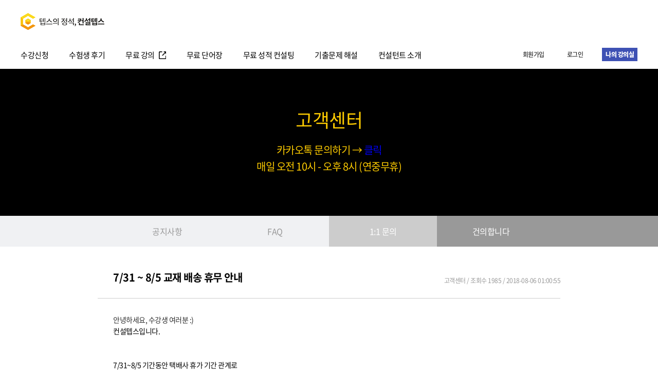

--- FILE ---
content_type: text/html; charset=UTF-8
request_url: https://consulteps.com/customer_service/customer_view?idx=8055
body_size: 58926
content:
<!DOCTYPE html> <html lang="en"> <head> <meta charset="UTF-8"> <meta http-equiv="X-UA-Compatible" content="ie=edge"> <title>텝스의 정석, 컨설텝스</title> <meta name="viewport" content="width=device-width,initial-scale=1.0,minimum-scale=1.0,maximum-scale=1.0,user-scalable=no"> <link rel="stylesheet" href="/css/reset.css"> <link rel="stylesheet" href="/css/style.css"> <link rel="stylesheet" href="/css/contents.css"> <link rel="stylesheet" href="/css/slick.css"> <link rel="stylesheet" href="/css/slick-theme.css"> <link rel="stylesheet" href="/css/jquery.fullpage.min.css"> <link rel="stylesheet" href="/css/jquery-ui.min.css"> <link rel="stylesheet" href="/css/jquery.mCustomScrollbar.css"> <link rel="shortcut icon" href="/favicon.png"/> <link href="/css/audio_player.css" rel="stylesheet" type="text/css" /> <script src="/js/jquery.min.js"></script> <!--[if lt IE 9]><script src="js/respond.min.js"></script><![endif]--> <script src="/js/slick.js"></script> <script src="/js/scrolloverflow.min.js"></script> <script src="/js/jquery.fullpage.min.js"></script> <script src="/js/jquery-ui.js"></script> <script src="/js/jquery.ui.touch-punch.min.js"></script> <script src="/js/jquery.mCustomScrollbar.concat.min.js"></script> <script src="/js/ui.js"></script> <script src="/js/common.validator.js"></script> <script type="text/javascript" src="/js/libs/kakao.min.js"></script> <!--<script type="text/javascript" src="/js/libs/lib.sns.login.js?f=1572097549719729&ka=b463a9c014c34d8ee74de21ac84dc292&nv=VIRfNF_ss_9vLBx6YvQT&nvsec=PCjp2TEec6&curl=http%3A%2F%2Fold.consulteps.com%2Fmain%2Fismember%3Fmethod%3DNVR&gg=231426928293-1rpp87u0327dam5snpslspio5tthgt11.apps.googleusercontent.com&st=ec8be33041b7fb04b1f9b8f67b0b23dd"></script>--> <script type="text/javascript" src="/js/libs/lib.sns.login.js?f=1572097549719729&ka=b463a9c014c34d8ee74de21ac84dc292&nv=VIRfNF_ss_9vLBx6YvQT&nvsec=PCjp2TEec6&curl=http%3A%2F%2Fconsulteps.com%2Fmain%2Fismember%3Fmethod%3DNVR&gg=231426928293-1rpp87u0327dam5snpslspio5tthgt11.apps.googleusercontent.com&kakaocurl=https%3A%2F%2Fconsulteps.com%2Fmain%2Fismember%3Fmethod%3DKAKAO&kakaorest=214c21934e730cd1a87f1517a77ad6df&st=ec8be33041b7fb04b1f9b8f67b0b23dd"></script> <!--<script type="text/javascript" src="/js/libs/lib.sns.login.js?f=1572097549719729&ka=7ab136443ce8ef8010bbb3f992b7d22b&nv=vTzyZqq3RCWMpxbRfGtT&nvsec=_MORj4RLer&curl=http%3A%2F%2Fwww.consulteps.com:8080%2Fmain%2Fismember%3Fmethod%3DNVR&gg=231426928293-1rpp87u0327dam5snpslspio5tthgt11.apps.googleusercontent.com&st=0588f50cbb5d5925bff0abcc93d34498"></script>--> <script src="/js/audioplayer.js"></script> </head> <body> <div id="wrapper"> <!-- Google Tag Manager --> <script>(function(w,d,s,l,i){w[l]=w[l]||[];w[l].push({'gtm.start':
    new Date().getTime(),event:'gtm.js'});var f=d.getElementsByTagName(s)[0],
    j=d.createElement(s),dl=l!='dataLayer'?'&l='+l:'';j.async=true;j.src=
    'https://www.googletagmanager.com/gtm.js?id='+i+dl;f.parentNode.insertBefore(j,f);
    })(window,document,'script','dataLayer','GTM-MJR88MZ');</script> <!-- End Google Tag Manager --> <div id="header"> <div class="inner"> <h1><a href="/">텝스의정석 컨설텝스</a></h1> <a href="#" class="btn-menu">menu</a> <a href="/myclass" class="btn-login">login</a> <h2 class="hid">주메뉴</h2> <div class="gnb-wrap"> <ul id="gnb"> <li> <a>수강신청</a> <ul> <li><a href="/landing_review/nobase">노베 탈출 프리패스</a></li> <li><a href="/landing_review/curr_327">327점 커리큘럼</a></li> <li><a href="/landing_review/curr_387">387점 커리큘럼</a></li> <li><a href="/landing_review/curr_450">450점 커리큘럼</a></li> <li><a href="/landing_review/curr_550">550점 커리큘럼</a></li> <li><a href="/landing_review/lecture">단과 강의 </a></li> </ul> </li> <li> <a href="/review">수험생 후기</a> </li> <li><a href="https://bit.ly/38dZ9Fc" target="_blank" class="free-class">무료 강의</a></li> <li> <a href="https://bit.ly/3bhdIuF">무료 단어장</a> </li> <li> <a href="/free_consulting">무료 성적 컨설팅</a> </li> <li> <a href="https://bit.ly/3cuCLuE">기출문제 해설</a> </li> <li> <a href="/consultants">컨설턴트 소개</a> </li> <span></span> </ul> </div> <h2 class="hid">유틸메뉴</h2> <ul id="util"> <li><a>회원가입</a></li> <li><a>로그인</a></li> <li><a href="/myclass" class="on">나의 강의실</a></li> </ul> </div> <div class="popup-dimm"></div> <div class="popup-wrap qna" id="qna1344"> <div class="popup-cont"> <p class="title">단어시험 공부법 질문</p> <ul class="info"> <li><span>질문게시일</span>2018. 01. 15</li> <li><span>조회수</span>420</li> </ul> <ul class="qna-data"> <li class="question"> <span class="user"> <div class="boxF"><div class="boxS"><div class="boxT" style="background-image:url(/images/dummy/face4.jpg)"></div></div></div> <span class="name">홍길동</span> </span> <span class="cont"> <span class="tit">질문</span> <span class="detail">단어시험 자료실 보면 2회독때 시험 , 3회독때 시험이 따로 있는거 같은데 한주에 6과씩 해도 10주에 2회독인데 조금 헷갈리네요 <br>1주일에 3~4회독할 분량으로 단어공부를 하라고 하셨는데 그럼 단어 시험칠때 1,2,3회독 시험을 한번에 치는건지도요</span> </span> </li> <li class="answer"> <span class="user"> <div class="boxF"><div class="boxS"><div class="boxT" style="background-image:url(/images/dummy/face3.png)"></div></div></div> <span class="name">박유리<br>컨설턴트</span> </span> <span class="cont"> <span class="tit">답변</span> <span class="detail">3~4 바퀴를 돈다는 것은 수강생님께서 설정하신 단어 공부 시간을 일주일에 6일 반복하실 동안 정하신 분량을 세네번 공부하실 수 있어야 한다는 의미입니다 (이 때 단어 공부는 정하신 시간만큼 하신다는 점 유의해 주셔야 합니다). 따라서 예를 들어 만약 1주일에 4과로 분량을 정하시고 단어 공부를 1시간 반으로 정하셨는데 1시간 반동안 평균적으로 2과를 보실수 있다면 2일에 한바퀴 (정하신 4과)를 보실 수 있으신 것이니 1주일 동안 (단어시험보는 날을 제외한 6일동안)에는 3바퀴를 보실수 있게 되는 것입니다.3~4 바퀴를 돈다는 것은 수강생님께서 설정하신 단어 공부 시간을 일주일에 6일 반복하실 동안 정하신 분량을 세네번 공부하실 수 있어야 한다는 의미입니다 (이 때 단어 공부는 정하신 시간만큼 하신다는 점 유의해 주셔야 합니다). 따라서 예를 들어 만약 1주일에 4과로 분량을 정하시고 단어 공부를 1시간 반으로 정하셨는데 1시간 반동안 평균적으로 2과를 보실수 있다면 2일에 한바퀴 (정하신 4과)를 보실 수 있으신 것이니 1주일 동안 (단어시험보는 날을 제외한 6일동안)에는 3바퀴를 보실수 있게 되는 것입니다.</span> </span> </li> </ul> </div> <a href="#" class="btn-close"></a> </div><!-- //popup-wrap --> <div class="signup-wrap"> <a href="#" class="btn-close"></a> <ul> <li class="naver"><a href="javascript:;" onclick="dlogin('nv', 'join')">네이버 계정으로 회원가입</a></li> <!-- <li class="facebook"><a href="#">페이스북 계정으로 로그인</a></li> --> <li class="kakao"><a href="javascript:;" onclick="dlogin('ka', 'join')">카카오 계정으로 회원가입</a></li> <li class="joinus"><a href="javascript:;">회원가입</a></li>--> </ul> </div><!-- //login-wrap --> <div class="login-wrap"> <a href="#" class="btn-close"></a> <ul> <li class="naver"><a href="javascript:;" onclick="dlogin('nv', 'login')">네이버 계정으로 로그인</a></li> <!-- <li class="facebook"><a href="#">페이스북 계정으로 로그인</a></li> --> <li class="kakao"><a href="javascript:;" onclick="dlogin('ka', 'login')">카카오 계정으로 로그인</a></li> <li class="loginus"><a href="javascript:;">로그인</a></li>--> </ul> </div><!-- //login-wrap --> <form id="frm_go_join" action="/joinus" method="post"> <input type="hidden" name="token" value=""> <input type="hidden" name="member_id" value=""> <input type="hidden" name="member_email" value=""> <input type="hidden" name="member_name" value=""> </form> </div><!-- //header --> <script type="text/javascript">

$(window).resize(function() {
  if($('body.mobile').length > 0){
    container = $('#container');
    height = $('#header').height();
    container.css('padding-top', height);
  } else {
    container = $('#container');
    container.css('padding-top', "0px");
  }
});


function dlogin(f,j) {
  switch(f) {
    case "nv" : 
      SNSLOGIN.nvlogin(j == 'join' ? join : login);
      break;
    case "fb" : 
      //SNSLOGIN.fblogin(j == 'join' ? join : login);
      break;
    case "gg" : 
      //SNSLOGIN.gglogin(j == 'join' ? join : login);
      break;
    case "ka" : 
      SNSLOGIN.kalogin(j == 'join' ? join : login);
      break;
  }

  function login(t,res) {
      var data = {};
      data = res;

      url = "/main/login?method="+t

      redirect_url = $('.login-wrap').data('url');
      if(redirect_url)
      {
        url += "&url="+redirect_url
      }

      if (res.id) {
        $.ajax({ 
          url : url,
          data : data,
          success : function(objData) {
            if (objData.result == "Y") {
              if(objData.redirect_url){ // 있을 경우만 이동
                location.href = objData.redirect_url;
              } else {
                location.reload();
              }
            } else {
              //alert(objData.message);
              //location.reload();
              join(t,res);
            }
          }
        });
      } else {
        alert('로그인 정보 오류'+ JSON.stringify(res));  
      }
    }

  function join(t,res) {
    var data = {};
    data = res;

    if (res.id) {
      $.ajax({
        url : "/main/ismember?method="+t,
        method: "POST",
        data : data,
        success : function(objData) {
          if (!objData.ismember) {
            $("input[name=token]").val(objData.token);
            $("input[name=member_id]").val(objData.member_id);
            $("input[name=member_email]").val(objData.member_email);
            $("input[name=member_name]").val(objData.member_name);
            $("#frm_go_join").submit();
          } else {
            //alert("이미 가입된 회원입니다.");
            login(t,res)
          }
        }
      });
    }
  }
}

function child_login(t,res) {
  var data = {};
  data = res;

  url = "/main/login?method="+t

  redirect_url = $('.login-wrap').data('url');
  if(redirect_url)
  {
    url += "&url="+redirect_url
  }

  $.ajax({
    url : url,
    data : data,
    success : function(objData) {
      if (objData.result == "Y") {
        if(objData.redirect_url){ // 있을 경우만 이동
          location.href = objData.redirect_url;
        } else {
          location.reload();
        }
      } else {
        alert(objData.message);
      }
    }
  });
}

function child_regist(t,res) {
  var data = {};
  data = res;
  $.ajax({
    url : "/main/ismember?method="+t,
    method: "POST",
    data : data,
    success : function(objData) {
      if (!objData.ismember) {
        $("input[name=token]").val(objData.token);
        $("input[name=member_id]").val(objData.member_id);
        $("input[name=member_email]").val(objData.member_email);
        $("input[name=member_name]").val(objData.member_name);
        $("#frm_go_join").submit();
      } else {
        child_login(t,res)
      }
    }
  });
}


$(function(){
  // 최초
  width = $(window).width();
  if(width < 730){
    container = $('#container');
    height = $('#header').height();
    container.css('padding-top', height);
  }

  $(document).on("click", "a#btn_logout", function(){
    $.ajax({
      url : "/main/logout",
      success : function(objData) {
        location.href = "/";
      }
    });
  });

  // signup reason
  $(document).on("change","select[name=member_cont_value\\[\\]]",function(){
    if ($(this).val().indexOf('SEO') != -1) { // 네이버 검색
      $("#member_cont_label").show();
      $("input[name=member_cont_desc]").show();
    } else if ($(this).val().indexOf('YOU') != -1) { // 유튜브 검색
      $("#member_cont_label").show();
      $("input[name=member_cont_desc]").show();
    } else if ($(this).val().indexOf('ETC') != -1) { // 기타
      $("#member_cont_label").hide();
      $("input[name=member_cont_desc]").show();
    } else {
      $("#member_cont_label").hide();
      $("input[name=member_cont_desc]").hide();
    }
  });

});


</script> <div id="container"> <div class="about-top-sec customer"> <p class="tit">고객센터</p> <p class="con">카카오톡 문의하기 → <a href="http://pf.kakao.com/_dngxgxb">클릭</a> <br> 매일 오전 10시 - 오후 8시 (연중무휴)</p> </div><!-- //about-top-sec --> <div class="about-content-sec"> <div class="customer-tab-wrap"> <ul class="customer-tab"> <li class="li1"><a href="/customer_service/notice">공지사항</a></li> <li class="li2"><a href="/customer_service/faq">FAQ</a></li> <li class="li3"><a href="http://pf.kakao.com/_dngxgxb">1:1 문의</a></li> <li class="li4"><a href="/customer_service/feedback">건의합니다</a></li> </ul> </div><!-- //frec-tab-wrap --> <div class="customer-panel"> <div class="tb-list-wrap"> <table class="tb-view"> <tr> <th> 7/31 ~ 8/5 교재 배송 휴무 안내 <span class="sinfo">고객센터 / 조회수 1985 / 2018-08-06 01:00:55</span> </th> </tr> <tr> <td> <p><span style="background-color: rgb(255, 255, 255); color: rgb(48, 48, 48); font-family: 나눔고딕, " nanum="" gothic",="" 맑은고딕,="" "malgun="" 돋움,="" dotum,="" 굴림,="" gulim,="" helvetica,="" sans-serif;"="">안녕하세요, 수강생 여러분 :)</span></p><p style="font-family: 나눔고딕, " nanum="" gothic",="" 맑은고딕,="" "malgun="" 돋움,="" dotum,="" 굴림,="" gulim,="" helvetica,="" sans-serif;="" color:="" rgb(48,="" 48,="" 48);="" line-height:="" 1.2em;="" background-color:="" rgb(255,="" 255,="" 255);"="">컨설텝스입니다.</p><p style="font-family: 나눔고딕, " nanum="" gothic",="" 맑은고딕,="" "malgun="" 돋움,="" dotum,="" 굴림,="" gulim,="" helvetica,="" sans-serif;="" color:="" rgb(48,="" 48,="" 48);="" line-height:="" 1.2em;="" background-color:="" rgb(255,="" 255,="" 255);"="">&nbsp;</p><p style="font-family: 나눔고딕, " nanum="" gothic",="" 맑은고딕,="" "malgun="" 돋움,="" dotum,="" 굴림,="" gulim,="" helvetica,="" sans-serif;="" color:="" rgb(48,="" 48,="" 48);="" line-height:="" 1.2em;="" background-color:="" rgb(255,="" 255,="" 255);"="">&nbsp;</p><p style="font-family: 나눔고딕, " nanum="" gothic",="" 맑은고딕,="" "malgun="" 돋움,="" dotum,="" 굴림,="" gulim,="" helvetica,="" sans-serif;="" color:="" rgb(48,="" 48,="" 48);="" line-height:="" 1.2em;="" background-color:="" rgb(255,="" 255,="" 255);"="">7/31~8/5 기간동안 택배사 휴가 기간 관계로</p><p style="font-family: 나눔고딕, " nanum="" gothic",="" 맑은고딕,="" "malgun="" 돋움,="" dotum,="" 굴림,="" gulim,="" helvetica,="" sans-serif;="" color:="" rgb(48,="" 48,="" 48);="" line-height:="" 1.2em;="" background-color:="" rgb(255,="" 255,="" 255);"="">휴무 일자 전,후로 배송지연이 있을 수 있으니 참고하여 주시기 바랍니다.​</p><p style="font-family: 나눔고딕, " nanum="" gothic",="" 맑은고딕,="" "malgun="" 돋움,="" dotum,="" 굴림,="" gulim,="" helvetica,="" sans-serif;="" color:="" rgb(48,="" 48,="" 48);="" line-height:="" 1.2em;="" background-color:="" rgb(255,="" 255,="" 255);"="">교재발송은 8/6일 일괄적으로 이루어질 예정입니다.</p><p style="font-family: 나눔고딕, " nanum="" gothic",="" 맑은고딕,="" "malgun="" 돋움,="" dotum,="" 굴림,="" gulim,="" helvetica,="" sans-serif;="" color:="" rgb(48,="" 48,="" 48);="" line-height:="" 1.2em;="" background-color:="" rgb(255,="" 255,="" 255);"="">이용에 불편을 드려 대단히 죄송합니다.</p><p style="font-family: 나눔고딕, " nanum="" gothic",="" 맑은고딕,="" "malgun="" 돋움,="" dotum,="" 굴림,="" gulim,="" helvetica,="" sans-serif;="" color:="" rgb(48,="" 48,="" 48);="" line-height:="" 1.2em;="" background-color:="" rgb(255,="" 255,="" 255);"="">&nbsp;</p><p style="font-family: 나눔고딕, " nanum="" gothic",="" 맑은고딕,="" "malgun="" 돋움,="" dotum,="" 굴림,="" gulim,="" helvetica,="" sans-serif;="" color:="" rgb(48,="" 48,="" 48);="" line-height:="" 1.2em;="" background-color:="" rgb(255,="" 255,="" 255);"="">&nbsp;</p><p style="font-family: 나눔고딕, " nanum="" gothic",="" 맑은고딕,="" "malgun="" 돋움,="" dotum,="" 굴림,="" gulim,="" helvetica,="" sans-serif;="" color:="" rgb(48,="" 48,="" 48);="" line-height:="" 1.2em;="" background-color:="" rgb(255,="" 255,="" 255);"="">수강생 여러분의 점수향상을 기원합니다.</p><p><span style="background-color: rgb(255, 255, 255); color: rgb(48, 48, 48); font-family: 나눔고딕, " nanum="" gothic",="" 맑은고딕,="" "malgun="" 돋움,="" dotum,="" 굴림,="" gulim,="" helvetica,="" sans-serif;"="">감사합니다.&nbsp; ​</span>&nbsp;</p><p><span style="background-color: rgb(255, 255, 255); color: rgb(48, 48, 48); font-family: 나눔고딕, " nanum="" gothic",="" 맑은고딕,="" "malgun="" 돋움,="" dotum,="" 굴림,="" gulim,="" helvetica,="" sans-serif;"="">&nbsp;</span></p><p>&nbsp;</p><p style="font-family: 나눔고딕, " nanum="" gothic",="" 맑은고딕,="" "malgun="" 돋움,="" dotum,="" 굴림,="" gulim,="" helvetica,="" sans-serif;="" color:="" rgb(48,="" 48,="" 48);="" line-height:="" 1.2em;="" background-color:="" rgb(255,="" 255,="" 255);"="">&nbsp;</p><p style="font-family: 나눔고딕, " nanum="" gothic",="" 맑은고딕,="" "malgun="" 돋움,="" dotum,="" 굴림,="" gulim,="" helvetica,="" sans-serif;="" color:="" rgb(48,="" 48,="" 48);="" line-height:="" 1.2em;="" background-color:="" rgb(255,="" 255,="" 255);"="">&nbsp;</p> <p> <br>2018.08.06</p> </td> </tr> </table> </div> <a href="javascript:var referrer=document.referrer; location.href=referrer;" class="btn-list">&lt; 목록으로가기</a> </div><!-- //customer-panel --> </div><!-- //about-content-sec --> </div><!-- //container --> <div id="footer"> <div class="foot-top"> <div class="foot-sec"> <div class="inner"> <ul class="foot-menu"> <li><a href="/consulteps">컨설텝스 소개</a></li> <li><a href="/consultants">컨설턴트 소개</a></li> <li><a href="/consultant_column">컨설턴트 칼럼</a></li> <li><a href="/customer_service/notice">고객센터</a></li> </ul> </div> </div> </div><!-- //foot-top --> <div class="foot-sec bottom"> <div class="inner"> <address> 고객센터 카카오톡 문의하기 → <a href="http://pf.kakao.com/_dngxgxb">클릭</a> | 매일 오전 10시 - 오후 8시 (연중무휴)<br> 사업자등록번호 250-92-02063 <a href="http://www.ftc.go.kr/info/bizinfo/communicationViewPopup.jsp?wrkr_no=2509202063" target="_blank">&gt;사업자 정보확인</a><br> 통신판매신고번호 2024-성남분당A-0504<br> 대표 송채경ㅣ개인정보보호 책임자 성나현<br>경기도 성남시 분당구 운중로 124, 8층 804호 S27호(운중동, 마크시티블루)<br> TEL 070-7592-9600 (고객센터 문의는 카카오톡으로 가능합니다) <br> EMAIL help@consulteps.com </address> <div class="cs_kakao_pc pc-con"> <span>카카오톡 문의하기→</span> <a href="http://pf.kakao.com/_dngxgxb/chat"><img src="/images/common/bottom_kakao.png" alt="카카오톡 문의하기 아이콘"></a> </div> <div class="foot-copy"> <ul class="copy-list"> <li class="copy">Copyright ⓒconsulteps All Rights Reserved.</li> <!--<li class="pc"><a href="#">PC 버전으로 보기</a></li>--> <li><a href="javascript:policy_view('01')">이용약관</a></li> <li><a href="javascript:policy_view('02')">개인정보처리방침</a></li> <!--<li class="mobile"><a href="#">모바일 버전으로 보기</a></li>--> </ul> <ul class="sns-list"> <li class="li1"><a href="https://www.youtube.com/channel/UCnqoGtoq2uadAsbO4FWOiQg" target="_blank"><img src="/images/common/foot_sns1.jpg" alt="youtube"></a></li> <li class="li2"><a href="https://www.facebook.com/CONSULTEPS/" target="_blank"><img src="/images/common/foot_sns2.jpg" alt="facebook"></a></li> <li class="li3"><a href="https://instagram.com/consul_teps/" target="_blank"><img src="/images/common/foot_sns3.jpg" alt="instagram"></a></li> <li class="li4"><a href="http://tv.naver.com/consulteps" target="_blank"><img src="/images/common/foot_sns4.jpg" alt="navertv"></a></li> <li class="li5"><a href="http://m.post.naver.com/my.nhn?memberNo=4225124" target="_blank"><img src="/images/common/foot_sns4.jpg" alt="navertv"></a></li> </ul> <div class="cs_kakao_m m-con"> <span>카카오톡<br>문의하기</span> <a href="http://pf.kakao.com/_dngxgxb/chat"><img src="/images/common/bottom_kakao.png" alt="카카오톡 문의하기 아이콘"></a> </div> </div> </div> <div class="detail_mask"></div> <div id="detail"> <div class="detail_wrap"> <a class="close_detail"><img src="/images/curriculum/close_btn.png" alt="닫기"></a> <div class="detail_cont detail_01" style="line-height: 20px;"> <p class="detail_tit mb-37">이용약관</p> 제 1조 (목적) <div>이 약관은 전기통신 사업법 및 동 법 시행령에 의하여 컨설텝스(이하 "회사" 라 합니다.)가 제공하는 인터넷 홈페이지 서비스 (이하 "서비스" 라 합니다.)의 이용조건 및 절차에 관한 사항, 회사와 이용자의 권리와 의무 및 책임사항을 규정함을 목적으로 합니다.</div><div> </div><div>제 2조 (약관의 효력과 개정) </div><div>1. 이 약관은 전기통신사업법 제 31 조, 동 법 시행규칙 제 21조의 2에 따라 공시절차를 거친 후 홈페이지를 통하여 이를 공지하거나 전자우편 기타의 방법으로 이용자에게 통지함으로써 효력을 발생합니다.</div><div> </div><div>2. 회사는 본 약관을 사전 고지 없이 개정할 수 있으며, 개정된 약관은 제9조에 정한 방법으로 공지합니다. 회원은 개정된 약관에 동의하지 아니하는 경우 본인의 회원등록을 취소(회원탈퇴)할 수 있으며, 계속 사용의 경우는 약관 개정에 대한 동의로 간주됩니다. 개정된 약관은 공지와 동시에 그 효력이 발생됩니다.</div><div>  </div><div>제 3조 (약관이외의 준칙) </div><div>이 약관에 명시되어 있지 않은 사항은 전기통신 기본법, 전기통신 사업법, 기타 관련법령의 규정에 따릅니다.</div><div> </div><div>제 4조 (용어의 정의) </div><div>이 약관에서 사용하는 용어의 정의는 다음과 같습니다.</div><div> </div><div>1. 회원 : 서비스에 개인정보를 제공하여 회원등록을 한 자로서, 서비스의 정보를 지속적으로 제공받으며, 이용할 수 있는 자를 말합니다. </div><div>2. 이용자 : 본 약관에 따라 회사가 제공하는 서비스를 받는 회원 및 비회원을 말합니다.</div><div>3. 아이디 (ID) : 회원 식별과 회원의 서비스 이용을 위하여 회원이 선정하고 회사가 승인하는 문자와 숫자의 조합을 말합니다.  </div><div>4. 비밀번호 : 회원이 통신상의 자신의 비밀을 보호하기 위해 선정한 문자와 숫자의 조합을 말합니다.  </div><div>5. 전자우편 (E-mail) : 인터넷을 통한 우편입니다.  </div><div>6. 해지 : 회사 또는 회원이 서비스 이용 이후 그 이용계약을 종료 시키는 의사표시를 말합니다.  </div><div>7. 홈페이지 : 회사가 이용자에게 서비스를 제공하기 위하여 컴퓨터 등 정보통신설비를 이용하여 이용자가 열람 및 이용할 수 있도록 설정한 가상의 서비스 공간을 말합니다.</div><div>  </div><div>제 5조 (서비스의 제공 및 변경) </div><div>1. 회사가 제공하는 서비스는 다음과 같습니다.</div><div> </div><div>1) 회사에 대한 홍보 내용</div><div>2) 회사가 판매하는 제품 안내</div><div>3) 기타 회사가 제공하는 각종 정보</div><div>4) 고객 상담 서비스</div><div>5) 회원 이용 서비스</div><div> </div><div>2. 회사는 필요한 경우 서비스의 내용을 추가 또는 변경하여 제공할 수 있습니다.</div><div>  </div><div>제 6조 (서비스의 중단) </div><div>1. 회사는 컴퓨터 등 정보통신설비의 보수점검/교체 및 고장, 통신의 두절 등의 사유가 발생한 경우에는 서비스의 제공을 일시적으로 중단할 수 있습니다.</div><div> </div><div>2. 제 1항에 의한 서비스 중단의 경우에는 제 9조에 정한 방법으로 이용자에게 통지합니다.</div><div> </div><div>3. 회사는 제1항의 사유로 서비스의 제공이 일시적으로 중단됨으로 인하여 이용자 또는 제3자가 입은 손해에 대하여 배상하지 아니합니다. 단, 회사에 고의 또는 중과실이 있는 경우에는 그러하지 아니합니다.</div><div>  </div><div>제 7조 (회원가입) </div><div>1. 이용자는 회사가 정한 가입양식에 따라 회원정보를 기입한 후 이 약관에 동의한다는 의사표시를 함으로서 회원가입을 신청합니다.</div><div> </div><div>2. 이용자는 반드시 실명으로 회원가입을 하여야 하며, 1개의 주민등록번호에 대해 1건의 회원가입신청을 할 수 있습니다.</div><div> </div><div>3. 회사는 제 1항과 같이 회원으로 가입할 것을 신청한 이용자 중 다음 각 호에 해당하지 않는 한 회원으로 등록합니다.</div><div> </div><div> 1) 이름이 실명이 아닌 경우</div><div> </div><div>2) 등록 내용에 허위, 기재누락, 오기가 있는 경우</div><div> </div><div>3) 타인의 명의를 사용하여 신청한 경우</div><div> </div><div>4) 가입신청자가 이 약관 제 8조 3항에 의하여 이전에 회원자격을 상실한 적이 있는 경우(단, 제 8조 3항에 의한 회원자격 상실 후 3년이 경과한 자로서 회사의 회원 재가입 승낙을 얻은 경우는 예외로 합니다.)</div><div> </div><div>5) 만 14세 미만의 아동</div><div> </div><div>6) 기타 회원으로 회사 소정의 이용신청요건을 충족하지 못하는 경우</div><div>  </div><div>4. 회원가입계약의 성립시기는 회사의 승낙이 이용자에게 도달한 시점으로 합니다.</div><div> </div><div>5. 회원은 제 10조 1항에 의한 등록사항에 변경이 있는 경우 회원정보변경 항목을 통해 직접 변경사항을 수정, 등록하여야 합니다.</div><div>  </div><div>제 8조 (회원탈퇴 및 자격 상실 등) </div><div>1. 회원은 언제든지 회원의 탈퇴를 홈페이지에 요청할 수 있으며, 홈페이지는 즉시 이에 응합니다.</div><div> </div><div>2. 회원이 다음 각 호의 사유에 해당하는 경우, 회사는 회원자격을 제한 및 정지시킬 수 있습니다.</div><div> </div><div> 1) 가입 신청 시에 허위 내용을 등록한 경우</div><div> </div><div>2) 타인의 서비스 이용을 방해하거나 그 정보를 도용하는 등 서비스 운영질서를 위협하는 경우</div><div> </div><div>3) 서비스를 이용하여 법령과 이 약관이 금지하거나, 공서양속에 반하는 행위를 하는 경우</div><div> </div><div>4) 제 13조 에 명기된 회원의 의무사항을 준수하지 못할 경우</div><div>  </div><div>3. 회사가 회원자격을 제한/정지시킨 후, 동일한 행위가 2회 이상 반복되거나 30일 이내에 그 사유가 시정되지 아니하는 경우 회사는 회원자격을 상실 시킬 수 있습니다.</div><div> </div><div>4. 회사가 회원자격을 상실 시키는 경우 회원에게 이를 통지하고 탈퇴를 처리합니다. 이 경우 회원에게 이를 통지하고, 탈퇴 전에 소명할 기회를 부여합니다.</div><div> </div><div> </div><div>제 9조 (이용자에 대한 통지) </div><div>1. 회사가 이용자에 대한 통지를 하는 경우, 이용자가 서비스에 제출한 전자우편 주소로 할 수 있습니다.</div><div> </div><div>2. 회사가 불특정 다수 이용자에 대한 통지의 경우 1주일 이상 서비스 게시판에 게시함으로써 개별 통지에 갈음할 수 있습니다.</div><div> </div><div> </div><div>제 10조 (개인 정보 보호) </div><div>1. 회사는 이용자 정보 수집 시 회사측이 필요한 최소한의 정보를 수집합니다.</div><div>다음 사항을 필수사항으로 하며 그 외 사항은 선택사항으로 합니다.</div><div> </div><div>1) 성명</div><div>2) SNS 계정 로그인</div><div>3) 생년월일</div><div>4) 연락처 (핸드폰 번호)</div><div></div><div>5) E-mail</div><div>6) 처음 알게된 경로</div><div>7) 주소 (교재 배송지)</div><div>8) 응시목적</div><div>9) 직업</div><div>10) 기존 공부 방식</div><div>11) 가장 부족한 능력</div><div>12) 현재점수 (응시경험 유무)</div><div>13) 목표점수</div><div>14) 목표시험일자</div><div>15) 공부할 요일</div><div>16) 하루 공부 시간</div><div>17) 주 공부 시간대</div><div><br /></div><div>2. 회사가 이용자의 개인식별이 가능한 개인정보를 수집하는 때에는 반드시 당해 이용자의 동의를 받습니다.</div><div> </div><div>3. 제공된 개인정보는 당해 이용자의 동의 없이 제 3자에게 제공할 수 없으며, 이에 대한 모든 책임은 회사가 집니다. 다만 다음의 경우에는 예외로 합니다.</div><div> </div><div> 1) 배송업무상 배송업체에게 배송에 필요한 최소한의 이용자의 정보</div><div>(성명, 주소, 전화번호)를 알려주는 경우</div><div> </div><div>2) 통계작성, 학술연구 또는 시장조사를 위하여 필요한 경우로서 특정 개인을 식별할 수 없는 형태로 제공하는 경우</div><div> </div><div>3) 관계법령에 의하여 국가기관으로부터 요구 받은 경우</div><div> </div><div>4) 범죄에 대한 수사상의 목적이 있거나, 정보통신 윤리위원회의 요청이 있는 경우</div><div> </div><div>5) 기타 관계법령에서 정한 절차에 따른 요청이 있는 경우</div><div> </div><div> </div><div>4. 이용자는 언제든지 회사가 가지고 있는 자신의 개인정보에 대해 열람 및 오류정정을 할 수 있습니다.</div><div> </div><div>5. 회사로부터 개인정보를 제공받은 제 3자는 개인정보를 제공받은 목적을 달성한 때에는 당해 개인정보를 지체 없이 파기합니다.</div><div> </div><div> </div><div>제 11조 (회사의 의무) </div><div>1. 회사는 이 약관에서 정한 바에 따라 계속적, 안정적으로 서비스를 제공할 수 있도록 최선의 노력을 다하여야만 합니다.</div><div> </div><div>2. 회사는 서비스에 관련된 설비를 항상 운용할 수 있는 상태로 유지/보수하고, 장애가 발생하는 경우 지체 없이 이를 수리/복구할 수 있도록 최선의 노력을 다하여야 합니다.</div><div> </div><div>3. 회사는 이용자가 안전하게 서비스를 이용할 수 있도록 이용자의 개인정보보호를 위한 보안시스템을 갖추어야 합니다.</div><div> </div><div>4. 회사는 이용자가 원하지 않는 영리목적의 광고성 전자우편을 발송하지 않습니다.</div><div> </div><div> </div><div>제 12조 (회원의 ID 및 비밀번호에 대한 의무) </div><div>1. 회원에게 부여된 아이디(ID)와 비밀번호의 관리책임은 회원에게 있으며 관리 소홀, 부정사용에 의하여 발생하는 모든 결과에 대한 책임은 회원에게 있습니다.</div><div> </div><div>2. 회원이 자신의 ID 및 비밀번호를 도난 당하거나 제 3자가 사용하고 있음을 인지한 경우에는 바로 회사에 통보하고 회사의 안내가 있는 경우에는 그에 따라야 합니다.</div><div> </div><div> </div><div>제 13조 (회원의 의무) </div><div>1. 회원은 관계법령, 본 약관의 규정, 이용안내 및 주의사항 등 회사가 통지하는 사항을 준수하여야 하며, 기타 회사의 업무에 방해되는 행위를 하여서는 안됩니다.</div><div> </div><div>2. 회원은 회사의 사전승낙 없이 서비스를 이용하여 어떠한 영리행위도 할 수 없습니다.</div><div> </div><div>3. 회원은 서비스를 이용하여 얻은 정보를 회사의 사전승낙 없이 복사, 복제, 변경, 번역, 출판/방송 기타의 방법으로 사용하거나 이를 타인에게 제공할 수 없습니다.</div><div> </div><div>4. 회원은 자기 신상정보의 변경사항 발생시 즉각 변경하여야 합니다.</div><div>회원정보를 수정하지 않아 발생하는 모든 결과에 대한 책임은 회원에게 있습니다.</div><div> </div><div>5. 회원은 서비스 이용과 관련하여 다음 각 호의 행위를 하지 않아야 하며, 다음 행위를 함으로 발생하는 모든 결과에 대한 책임은 회원에게 있습니다.</div><div> </div><div> 1) 다른 회원의 아이디(ID)를 부정하게 사용하는 행위</div><div> </div><div>2) 다른 회원의 E-mail 주소를 취득하여 스팸메일을 발송하는 행위</div><div> </div><div>3) 범죄행위를 목적으로 하거나 기타 범죄행위와 관련된 행위</div><div> </div><div>4) 선량한 풍속, 기타 사회질서를 해하는 행위</div><div> </div><div>5) 회사 및 타인의 명예를 훼손하거나 모욕하는 행위</div><div> </div><div>6) 회사 및 타인의 지적재산권 등의 권리를 침해하는 행위</div><div> </div><div>7) 해킹행위 또는 컴퓨터 바이러스의 유포행위</div><div> </div><div>8) 타인의 의사에 반하여 광고성 정보 등 일정한 내용을 지속적으로 전송하는 행위</div><div> </div><div>9) 서비스의 안정적인 운영에 지장을 주거나 줄 우려가 있는 일체의 행위</div><div> </div><div>10) 회사가 제공하는 서비스의 내용을 변경하는 행위</div><div><br /></div><div>11) 기타 관계법령에 위배되는 행위</div><div> </div><div> </div><div> </div><div>제 14조 (게시물 삭제) </div><div>1. 회사는 이용자가 게시하거나 등록하는 서비스내의 게시물이 제 13조의 규정에 위반되거나, 다음 각 호에 해당한다고 판단되는 경우 사전통지 없이 게시물을 삭제할 수 있습니다.</div><div> </div><div> 1) 다른 이용자 또는 제 3자를 비방하거나 중상모략으로 명예를 손상시키는 내용</div><div> </div><div>2) 공공질서 또는 미풍양속에 위반되는 내용</div><div> </div><div>3) 범죄적 행위에 결부된다고 인정되는 내용</div><div> </div><div>4) 제 3자의 저작권 등 기타 권리를 침해하는 내용</div><div> </div><div>5) 서비스의 안정적인 운영에 지장을 주거나 줄 우려가 있는 내용</div><div> </div><div>6) 근거나 확인절차 없이 회사를 비난하거나 유언비어를 유포한 내용용</div><div> </div><div>7) 기타 관계법령에 의거하여 위반된다고 판단되는 내용</div><div> </div><div>단, 독자게시판의 경우 다음과 같이 예외를 둔다.</div><div>용량이 큰 데이터의 경우 업로드 된 게시물의 수를 제한하며 그 수를 넘을 때에는 서버의 원활한 운영을 위해 가장 오래된 게시물부터 삭제할 수 있다.</div><div> </div><div>2. 회사는 이용자가 게시하거나 등록하는 서비스내의 게시물이 제 13조의 규정에 위반되거나 동 조 제1항 각 호에 해당한다고 판단되는 정보를 링크하고 있을 경우 사전통지 없이 게시물을 삭제할 수 있습니다.</div><div> </div><div> </div><div>제 15조 (게시물에 대한 권리 / 의무) </div><div>게시물에 대한 저작권을 포함한 모든 권리 및 책임은 이를 게시한 이용자에게 있습니다.</div><div> </div><div>제 16조 (연결 "홈페이지"와 피연결 "홈페이지"간의 관계) </div><div>1. 상위 "홈페이지"와 하위 "홈페이지"가 하이퍼 링크(예:하이퍼 링크의 대상에는 문자, 그림 및 동화상 등이 포함됨) 방식 등으로 연결된 경우, 전자를 연결 "홈페이지"라고 하고 후자를 피연결 "홈페이지(웹사이트)"라고 합니다.</div><div> </div><div>2. 연결 "홈페이지"는 피연결 "홈페이지"가 독자적으로 제공하는 재화?용역에 의하여 이용자와 행하는 거래에 대해서 보증책임을 지지 않습니다.</div><div> </div><div> </div><div>제 17조 (저작권의 귀속 및 이용제한) </div><div>1. 회사가 작성한 저작물에 대한 저작권 및 기타 지적재산권은 회사에 귀속합니다.</div><div> </div><div>2. 이용자는 서비스를 이용함으로써 얻은 정보를 회사의 사전승낙 없이 복제, 송신, 출판, 배포, 방송, 기타 방법에 의하여 영리목적으로 이용하거나 제 3자에게 이용하게 하여서는 안됩니다.</div><div> </div><div> </div><div>제 18조 (양도금지) </div><div>회원이 서비스의 이용권한, 기타 이용 계약상 지위를 타인에게 양도, 증여할 수 없으며, 이를 담보로 제공할 수 없습니다.</div><div> </div><div>제 19조 (손해배상) </div><div>회사는 무료로 제공되는 서비스와 관련하여 이용자에게 어떠한 손해가 발생하더라도 동 손해가 회사의 중대한 과실에 의한 경우를 제외하고 이에 대하여 책임을 부여하지 아니합니다.</div><div> </div><div>제 20조 (면책 / 배상) </div><div>1. 회사는 이용자가 서비스에 게재한 정보, 자료, 사실의 정확성, 신뢰성 등 그 내용에 관하여는 어떠한 책임을 부담하지 아니하고, 이용자는 자신의 책임아래 서비스를 이용하며, 서비스를 이용하여 게시 또는 전송한 자료 등에 관하여 손해가 발생하거나 자료의 취사선택, 기타 서비스 이용과 관련하여 어떠한 불이익이 발생하더라도 이에 대한 모든 책임은 이용자에게 있습니다.</div><div> </div><div>2. 회사는 제 13조의 규정에 위반하여 이용자간 또는 이용자와 제 3자간에 서비스를 매개로 한 물품거래 등과 관련하여 어떠한 책임도 부담하지 아니하고, 이용자가 서비스의 이용과 관련하여 기대하는 이익에 관하여 책임을 부담하지 않습니다.</div><div> </div><div>3. 이용자가 제 13조, 기타 이 약관의 규정을 위반함으로 인하여 회사가 이용자 또는 제 3자에 대하여 책임을 부담하게 되고, 이로써 회사에게 손해가 발생하게 되는 경우, 이 약관을 위반한 이용자는 회사에게 발생하는 모든 손해를 배상하여야 하며, 동 손해로부터 회사를 면책시켜야 합니다.</div><div> </div><div> </div><div>제 21조 (분쟁의 해결) </div><div>1. 회사와 이용자는 서비스와 관련하여 발생한 분쟁을 원만하게 해결하기 위하여 필요한 모든 노력을 하여야 합니다.</div><div> </div><div>2. 제 1항의 규정에도 불구하고, 동 분쟁으로 인하여 소송이 제기될 경우 동 소송은 서울지방법원을 관할로 합니다.</div><div> </div><div>3. 동 소송에는 대한민국 법을 적용합니다.</div><div> </div><div> </div><div>제 22조 (기타) </div><div>이 약관에 명시되지 아니한 사항의 처리를 위하여 이용자는 컨설텝스 고객센터(전화번호 : 070-7592-9600)를 이용합니다.</div><div> </div><div>부칙 </div>이 약관은 2013년 9월 12일부터 시행합니다. </div> <div class="detail_cont detail_02" style="line-height: 20px;"> <p class="detail_tit mb-37">개인정보처리방침</p> ※ 총 칙<div>1. 컨설텝스는 "정보통신망이용촉진및정보보호등에관한법률"상의 개인정보보호 규정과 정보통신부가 제정한 "개인정보보</div><div>    호지침" 및 "개인정보의 기술적/관리적 보호조치 기준"을 준수하고 있습니다. 또한 컨설텝스는 "개인정보보호정책"을 </div><div>    제정하여 회원들의 개인정보 보호를 위해 최선을 다하겠음을 선언합니다.</div><div>2. 컨설텝스의 "개인정보보호정책"은 관련 법률 및 정부 지침의 변경과 컨설텝스의 내부 방침 변경에 의해 변경될 수 있습</div><div>    니다. 컨설텝스의 "개인정보보호방침"이 변경될 경우 변경사항은 컨설텝스 홈페이지의 공지사항에 </div><div>    최소 7일간 게시됩니다. </div><div><br /></div><div><br /></div><div>※ 개인정보</div><div>컨설텝스는 귀하께서 컨설텝스의 이용약관의 내용에 대해 "동의한다" 버튼 또는 "동의하지 않는다" 버튼을 클릭할 수 있는 절차를 마련하여, "동의한다" 버튼을 클릭하면 개인정보 수집에 대해 동의한 것으로 봅니다. 또한, 귀하께서 "동의한다" 버튼을 클릭하면 아래의 개인정보 수집 항목 중 "비밀번호"와 "주민등록번호"를 제외한 나머지 항목들은 컨설텝스가 서비스</div><div>를 이행하기 위해 외주업체에 제공하는 것에 대해 동의한 것으로 간주합니다.</div><div><br /></div><div><br /></div><div>1. "개인정보"의 범위는 정보통신망이용촉진및정보보호등에관한법률에서 규정하는 내용에 따라, "생존하는 개인에 관한 </div><div>    정보로서 당해 정보에 포함되어 있는 성명, 주민등록번호 등의 사항에 의하여 당해 개인을 식별할 수 있는 정보(당해 </div><div>    정보만으로는 특정 개인을 식별할 수 없더라도 다른 정보와 용이하게 결합하여 식별할 수 있는 것을 포함한다)"를 의미</div><div>    합니다. </div><div>2. 컨설텝스는 이용자 확인, 대금결제, 이용 서비스의 소유자 확인, 개별회원에게 맞춤화된 서비스, 기타 부가서비스 등을 </div><div>    위하여 회원들의 개인정보를 수집ㆍ이용 합니다. 수집하는 개인정보 항목에 따른 구체적인 수집목적 및 이용 목적은 </div><div>    다음과 같습니다.</div><div>-  성명, 아이디, 비밀번호, 주민등록번호/사업자등록번호 : 회원제 서비스 이용에 따른 본인 확인 절차에 이용, </div><div>-  이용 서비스의 소유자 확인</div><div>-  이메일주소, 전화번호, 팩스번호 : 도메인 관리 규정에 따른 필수 정보 확보, 고지사항 전달, 불만처리 등을 위한 원활</div><div>    한 의사 소통</div><div>-  경로의 확보, 새로운 서비스 및 신상품이나 이벤트 정보 등의 안내</div><div>-  은행정보, 신용카드 정보 : 유료정보 이용 및 구매에 대한 결제</div><div>-  주소 : 도메인 정보조회 제공, 청구서 및 쇼핑몰 물품 배송에 대한 정확한 배송지 확인</div><div>    쿠키 ( 아이디 ) : 쿠키 운영을 통해 방문자들의 아이디를 자동 분석하여 등급별 차등화된 가격 혜택 적용.</div><div>    고객께서는 웹브라우저에서 옵션을 설정함으로써 쿠키가 저장될 때마다 확인을 거치거나, 아니면 모든 쿠키의 저장을 </div><div>    거부할 수도 있습니다. 그러나 쿠키의 저장을 거부할 경우 웹서비스 이용이 제한될 수 있습니다. </div><div>3. 컨설텝스은 회원 개인정보를 위탁관리하지 않습니다. </div><div>4. 이용자의 기본적 인권 침해의 우려가 있는 민감한 개인정보(인종 및 민족, 사상 및 신조, 출신지 및 본적 지, 정치적 성향 </div><div>    및 범죄기록, 건강상태 및 성생활 등)는 요구하지 않습니다. </div><div>5. 개인정보의 보유 기간은 "회원이 컨설텝스에 가입하는 순간부터 해지 신청 순간까지"입니다. 컨설텝스의 회원DB는 탈퇴</div><div>    신청자의 개인정보가 탈퇴 즉시 삭제토록 되어 있습니다. </div><div>    단, 수집목적 및 제공받은 목적이 달성된 경우에도 법률의 규정에 의하여 보존할 필요성이 있는 경우에는 법률의 </div><div>    규정에 따라 고객의 개인정보를 보유할 수 있습니다.</div><div>- 계약 또는 청약철회 등에 관한 기록 : 5년</div><div>- 대금결제 및 재화등의 공급에 관한 기록 : 5년</div><div>- 소비자의 불만 또는 분쟁처리에 관한 기록 : 3년 등</div><div><br /></div><div><br /></div><div><br /></div><div>※ 제3자에 대한 정보 제공</div><div>1. 컨설텝스는 회원들의 개인정보를 무단으로 타인 또는 다른 회사나 기관에 제공하지 않습니다. </div><div>    단, 다음에 해당하는 경우는 예외로 합니다. </div><div>-  도메인 이름 등록을 위하여 해당 도메인의 등록사업자에게 신청자의 정보를 제공하는 경우</div><div>-  도메인 이름에 대한 WHOIS 서비스를 위하여 제공하는 경우 </div><div>-  정보통신망이용촉진및정보보호등에관한법률 등 관계법령에 의하여 국가기관 또는 정부에서 지정한 소비자단체들의 </div><div>    요청에 의한 경우 </div><div>-  분쟁에 연루된 도메인 등록자의 연락처를 분쟁 조정 기구나 법원이 요청하는 경우</div><div>-  범죄에 대한 수사상의 목적이 있거나 정보통신윤리위원회, 한국정보보호진흥원 등 법정단체의 요청이 있는 경우 </div><div>-  업무상 연락을 위하여 회원의 정보(성명, 주소, 전화번호)를 사용하는 경우 </div><div>-  통계작성, 홍보자료, 학술연구 또는 시장조사를 위하여 필요한 경우로서 특정 고객임을 식별할 수 없는 형태로 제공</div><div>    되는 경우</div><div>-  회원들이 컨설텝스의 서비스를 신청하여 컨설텝스가 서비스 이행을 위해 배송업체, 외주콜센터업체, 지로발송 업체 등</div><div>    에 해당 회원의 비밀번호, 주민등록번호를 포함하지 않는 주문정보, 주소지 정보, 연락처 등을 제공하는 경우</div><div><br /></div><div>2. 컨설텝스는 보다 다양한 서비스 제공을 위하여 회원들의 개인정보를 제휴사에게 제공하거나, 제휴사와 공유하고자 할 때</div><div>    는 반드시 사전에 회원 개개인의 동의를 구하겠습니다. 제휴사가 어디인지, 제공 또는 공유되는 개인정보항목이 무엇인</div><div>    지, 왜 그러한 개인정보가 공유되어야 하는지, 그리고 언제까지 어떻게 보호, 관리되는지에 대해 개별적으로 전자우편을 </div><div>    통해 고지하여 동의를 구하는 절차를 거치게 되며, 귀하께서 동의하지 않는 경우에는 제휴사에게 제공하거나 제휴사와 </div><div>    공유하지 않습니다.</div><div><br /></div><div><br /></div><div><br /></div><div>※ 개인정보의 열람 및 정정 </div><div>1. 컨설텝스의 회원은 언제든지 자신의 개인정보를 열람하거나 정정하실 수 있습니다. 개인정보 열람 및 정정을 원하시는</div><div>    분은 컨설텝스 사이트에 로그온 하신 후, 로그아웃 버튼 옆의 "정보변경" 버튼을 클릭하십시오. </div><div>2. 만일 ID와 비밀번호를 잃어버리신 회원은 홈페이지에서 "ID 확인/비밀번호 확인"서비스를 통해 ID나 비밀번호를 확인하</div><div>    실 수 있습니다.</div><div>3. 컨설텝스 회원 ID와 비밀번호에 대한 관리 책임은 본인에게 있습니다.</div><div>    본인의 개인정보를 효과적으로 보호하기 위해서 자신의 회원ID 와 비밀번호를 적절하게 관리하고 책임을 져야 합니다. </div><div>    본인의 ID와 비밀번호를 유출하였다면 이에 대해서 컨설텝스는 책임을 지지않습니다. 다만, 컨설텝스의 과실 혹은 고의</div><div>    에 의한 회원 ID와 비밀번호 유출에 대해서는 해당 고객이 컨설텝스의 책임을 물을 수 있습니다.</div><div>    이용자는 컨설텝스의 계정을 이용해서 웹사이트를 이용한 뒤에는 해당 계정을 종료하시고 웹 브라우저의 창을 닫아주십</div><div>    시오. 특히 컴퓨터를 타인과 공유하거나 공공장소에서 사용하는 경우 반드시 로그아웃하시거나 웹 브라우저를 종료하여</div><div>    야 합니다.</div><div><br /></div><div><br /></div><div><br /></div><div>※ 회원 탈퇴</div><div>컨설텝스 회원은 언제든지 본인이 원할 때 탈퇴가 가능합니다. 회원 탈퇴는 고객센터로 별도 신청 가능합니다. </div><div>단, 회원이 컨설텝스에서 이용 중인 서비스의 만기일이 지나지 않은 경우, 회원 탈퇴는 가능하지 않습니다.</div><div><br /></div><div><br /></div><div><br /></div><div>※ 개인정보보호를 위한 기술적 대책</div><div>컨설텝스는 회원들의 개인정보가 분실, 도난, 누출, 변조 또는 훼손되지 않도록 다음과 같은 기술적 대책을 마련하고 있습</div><div>니다. </div><div>1. 회원 개개인의 개인정보는 비밀번호에 의해 보호되며, 개인정보 데이터는 별도의 보안기능을 통해 보호 되고 있습니다. </div><div>2. 회원 개개인의 비밀번호는 이용자 및 개인정보취급자가 생일, 주민등록번호, 전화번호 등 추측하기 쉬운 숫자를 비밀</div><div>    번호로 이용하지 않도록 패스워드 작성 규칙을 수립하고 이행합니다.</div><div>3. 컨설텝스는 백신 프로그램 및 악성코드 방어 소프트웨어을 이용하여 컴퓨터 바이러스에 의한 피해를 방지하고 있으며, </div><div>    해당 소프트웨어는 매일 주기적으로 업데이트하고 있습니다.</div><div>4. 컨설텝스는 침입차단 기능과 침입탐지 기능을 탑재하고 있는 고가의 라우터와 L3 스위치 장비를 사용하여 이중으로 </div><div>    네트워크 상의 개인정보를 안전하게 보호하고 있습니다.</div><div>5. 컨설텝스는 또한 별도의 침입차단시스템(Firewall)을 구축하여 3중 개인정보보호시스템을 운영하고 있습니다.</div><div>6. 컨설텝스는 개인정보를 개인정보보호시스템에 암호화하여 저장하고 있으며, 컨설텝스의 정보통신망 외부로 개인정보를 </div><div>    송신하거나 PC에 저장할 경우 암호화하여 저장하도록 시스템을 운영하고 있습니다. </div><div><br /></div><div>※ 의견수렴 및 불만처리</div><div>컨설텝스 회원 중 컨설텝스의 개인정보보호와 관련하여 불만이 있으신 분은 개인정보 관리책임자에게 의견을 주시면, 접수 즉시 조치하여 처리결과를 통보해 드리겠습니다. 개인정보 무단 유출이나 기타 심각한 개인정보 침해 시에는 정부에서 설치하여 운영중인 개인정보침해 신고센터(<a href="http://www.cyberpr">http://www.cyberpr</a> ivacy.or.kr, <a href="">http://www.1336.or.kr,</a> 전화 02-1336)에 불만처리 또는 중재를 신청하실 수도 있습니다.</div><div><br /></div><div><br /></div><div><br /></div><div>※ 개인정보관리 계획의 수립 및 시행</div><div>컨설텝스는 회사 규정에 별도의 전산관리규정을 마련하여 다음과 같은 사항을 준수하겠습니다.</div><div>1. 개인정보관리책임자의 지정 등 개인정보보호 조칙의 구성, 운영에 관한 사항</div><div>2. 개인정보취급자의 교육에 관한 사항</div><div>3. 개인정보처리시스템의 접속 기록 유지 및 정기적인 확인 감독</div><div>4. 개인정보 출력 및 복사시의 보호조치</div><div>5. 기타 개인정보 보호를 위해 필요한 사항</div><div><br /></div><div><br /></div><div><br /></div><div>※ 개인정보 관리 담당자</div><div>컨설텝스는 개인정보에 대한 의견수렴 및 불만처리를 담당하는 개인정보 관리담당자를 지정하고 있습니다. </div><div>- 개인정보 관리 담당자</div><div>성 명 : 이재일</div><div>직 책 : 컨설텝스 대표</div><div>전화번호 : 070-7592-9600</div><div>E-mail : help@<span style="line-height:1.5;">consulteps</span><span style="line-height:1.5;">​</span><span style="line-height:1.5;">.com</span></div><div><br /></div><div><br /></div><div><br /></div><div>※ 아동의 회원 가입에 대해</div><div>1. 컨설텝스는 아동의 개인정보를 보호하기 위하여 만 14세 미만의 아동이 회원 가입을 신청할 경우 법정대리인(부모)의 </div><div>    동의가 있어야 합니다. 부모님의 허락을 받지않은 14세 미만의 미성년자에 대해서는 컨설텝스가 임의로 회원에서 제외</div><div>    할 수 있습니다. </div><div>2. 만 14세 미만 미성년자의 법정대리인은 대리인의 책임하에 있는 미성년자의 개인정보에 대한 열람, 정정, 동의철회를 </div><div>    요청할 수 있으며, 이러한 요청이 있을 경우 컨설텝스는 지체없이 필요한 조치를 취하겠습니다. </div><div><br /></div><div>※ 미성년자 거래시 철회에 대해</div><div>컨설텝스는 미성년자와의 거래시 사전에 법정대리인(부모)의 동의를 구할 의무가 있으며, 법정대리인(부모)의 동의를 얻지 못한 거래의 경우, 거래를 취소할 수 있습니다. 또한 거래 당사자인 미성년자의 법정대리인(부모)이 거래 성립 후 7일 이내에 철회를 요청할 경우, 거래를 철회(환불)하겠습니다.</div><div><br /></div><div><br /></div><div><br /></div><div>※ 광고성 정보 전송에 대해</div><div>1. 컨설텝스는 회원을 대상으로 컨설텝스가 제공하고 있는 서비스에 대한 안내, 서비스에 대한 공지 등에 대한 메일을 자유</div><div>    롭게 보낼 수 있습니다.</div><div>2. 컨설텝스는 회원을 대상으로 광고성 정보를 전송할 수 있습니다. 단, 이러한 경우에는 (광고)라는 문구를 표시하여 회원</div>    들이 광고성 정보임을 쉽게 파악할 수 있게 하며, 수신거부 의사를 밝힌 회원에게는 광고성 정보를 전송하지 않겠습니다. </div> </div> </div> </div> </div><!-- //footer --> <script type="text/javascript">
function policy_view(num){
  $('#footer .detail_mask').css({display:'block'});
  $('#footer .detail_cont').css('display','none');
  $('.detail_'+num).css('display','block');
  $('#footer #detail').animate({left:0});
  $('body').css('overflow-y','hidden');
}

$(function(){

  $('#footer .slide').slick({
    dots: false,
    infinite: true,
    speed: 300,
    slidesToShow: 4,
    slidesToScroll: 4,
    centerMode: false

    
  });

  $('#footer .slide-m').slick({
    dots: false,
    infinite: true,
    speed: 300,
    slidesToShow: 3,
    slidesToScroll: 3,
    centerMode: false

    
  });


  $('#footer .slide').on('swipe',function() {
    $(this).find('.slick-prev').css('z-index','2');
    $(this).css('width','1200px');
    $(this).find('.slick-next').css('right','200px');
    $(this).slick('slickSetOption','centerMode',true);
    $(this).parent('.slide_wrap').css('padding-left',0);
    $(this).parent('.slide_wrap').find('.term').css('padding-left','39px');
  });

  $('#footer .slide-m').on('swipe',function() {
    $(this).css('width','146%');
    $(this).slick('slickSetOption','centerMode',true);
  });

  $('#footer .slick-next').click(function(){
    $(this).parent().find('.slick-prev').css('z-index','2');
    $(this).parent('.slide').css('width','1200px');
    $(this).css('right','200px');
    $(this).parent('.slide').slick('slickSetOption','centerMode',true);
    $(this).parent().parent('.slide_wrap').css('padding-left',0);
    $(this).parent().parent('.slide_wrap').find('.term').css('padding-left','39px');
  });

  $('#footer .detail_mask').click(function(){
    $('#footer #detail').animate({left:'-110%'});
    $('#footer .detail_mask').css({display:'none'});
    $('body').css('overflow-y','auto');
  });

  $('#footer .close_detail').click(function(){
    $('#footer #detail').animate({left:'-110%'});
    $('#footer .detail_mask').css({display:'none'});
    $('body').css('overflow-y','auto');
    return false;
  });

});
</script></div> <script>
  $('body').addClass('only-pc');
</script> </body> <!-- google --> <script type="text/javascript">
/* <![CDATA[ */
var google_conversion_id = 954991802;
var google_custom_params = window.google_tag_params;
var google_remarketing_only = true;
/* ]]> */
</script> <noscript> <div style="display:inline;"> <img height="1" width="1" style="border-style:none;" alt="" src="https://googleads.g.doubleclick.net/pagead/viewthroughconversion/954991802/?value=0&amp;guid=ON&amp;script=0"/> </div> </noscript> <script type="text/javascript" src="https://www.googleadservices.com/pagead/conversion.js"></script> <script>
  (function(i,s,o,g,r,a,m){i['GoogleAnalyticsObject']=r;i[r]=i[r]||function(){
  (i[r].q=i[r].q||[]).push(arguments)},i[r].l=1*new Date();a=s.createElement(o),
  m=s.getElementsByTagName(o)[0];a.async=1;a.src=g;m.parentNode.insertBefore(a,m)
  })(window,document,'script','https://www.google-analytics.com/analytics.js','ga');

  ga('create', 'UA-66449116-1', 'auto');
  ga('send', 'pageview');

</script> <!-- google --> <!-- naver --> <!-- 공통 적용 스크립트 , 모든 페이지에 노출되도록 설치. 단 전환페이지 설정값보다 항상 하단에 위치해야함 --> <script type="text/javascript" src="https://wcs.naver.net/wcslog.js"> </script> <script type="text/javascript"> 
if (!wcs_add) var wcs_add={};
wcs_add["wa"] = "s_18b01bd16703";
if (!_nasa) var _nasa={};
wcs.inflow();
wcs_do(_nasa);
</script> <!-- naver --> </html> 

--- FILE ---
content_type: text/css
request_url: https://consulteps.com/css/reset.css
body_size: 4683
content:
@charset 'utf-8';

/* reset */
html,body,div,span,object,iframe,h1,h2,h3,h4,h5,h6,p,
blockquote,pre,abbr,address,cite,code,del,dfn,em,img,
ins,kbd,q,samp,small,strong,sub,sup,var,b,i,dl,dt,dd,ol,ul,li,
fieldset,form,label,legend,table,caption,tbody,tfoot,thead,tr,th,td,
article,aside,canvas,details,figcaption,figure,footer,header,
menu,nav,section,summary,time,mark,audio,video{margin:0;padding:0}
table{border:0;border-spacing:0;border-collapse:collapse;}
ul,ol,li,dl,dd,dt{list-style:none}
img,fieldset,iframe{border:0 none}
img{vertical-align:top;width:100%;}
textarea{resize:none}
input,select,textarea,button{font-size:100%;vertical-align:top;outline:none;-webkit-appearance:none;-webkit-border-radius:0px;}
h1,h2,h3,h4,h5,h6{font-size:100%;font-weight:normal}
address,strong,caption,cite,code,dfn,em,var{font-style:normal;font-weight:normal}
blockquote,q{quotes:none}
blockquote:before,blockquote:after,q:before,q:after{content:"";content:none}
body{-webkit-text-size-adjust:none;-webkit-tap-highlight-color:rgba(0, 0, 0, 0)}
html,body{height:100%}

/* base - IE8~7 */
article,aside,details,figcaption,figure,footer,header,hgroup,menu,nav,section{display:block}

/* base - input */
input{color:#000}
input:checked[type="checkbox"]{background-color:#666;-webkit-appearance:checkbox}
input[type="search"]::-webkit-search-cancel-button{-webkit-appearance:none}
button{border:0;background-color:transparent;padding:0;cursor:pointer;outline:none;}
input[type="radio"] {-webkit-appearance:radio;}
input[type="checkbox"] {-webkit-appearance:checkbox;}
input:disabled{background:#f0f1f3;border:0}

/* placeholder */
::-webkit-input-placeholder {color:#202020;font-weight:normal;opacity:0.3;filter:alpha(opacity=30);font-family:'NotoSansKR';}
::-moz-placeholder {color:#202020;font-weight:normal;opacity:0.3;filter:alpha(opacity=30);font-family:'NotoSansKR';}
:-ms-input-placeholder {color:#202020;font-weight:normal;opacity:0.3;filter:alpha(opacity=30);font-family:'NotoSansKR';}
:-moz-placeholder {color:#202020;font-weight:normal;opacity:0.3;filter:alpha(opacity=30);font-family:'NotoSansKR';}

/* base - a */
a{outline:none;}
a,a:link{text-decoration:none;}
a:visited{text-decoration:none}
a:hover,a:focus{ text-decoration:none;}
a:active{text-decoration:none}

/* base - body */
body{-webkit-font-smoothing: antialiased;min-width:320px;color:#000;}
body,input,select,textarea,button{font:14px/1 "NotoSansKR","Malgun Gothic","맑은 고딕","돋움","Arial",sans-serif;color:#000;letter-spacing:-.5px;font-weight:400;}
body.no_scroll{overflow:hidden;}
body.no_scroll #wrapper{overflow-y:scroll;}

/* common */
.hid{position:absolute;left:-9999px;font-size:0;width:0;height:0;text-indent:-9999px;overflow:hidden;}
.mt8{margin-top:8px !important;}
.mt30{margin-top:30px !important;}
.mt40{margin-top:40px !important;}
.mt150{margin-top:150px !important;}
.pb80{padding-bottom:80px !important;}
.pl88{padding-left:88px !important;}
.pl140{padding-left:140px !important;}
/* hidden read */
.a11y {overflow:hidden;position:absolute;clip:rect(0 0 0 0);/*IE6,7*/clip:rect(0,0,0,0);width:1px;height:1px;margin:-1px;border:0;padding:0;}
.a11y.focusable:focus {overflow:visible;position:static;clip:auto;width:auto;height:auto;margin:0;}

/* font */
@font-face{font-family:'NotoSansKR'; font-weight:100; src:url(../fonts/NotoSansKR-Thin.eot)}
@font-face{font-family:'NotoSansKR'; font-weight:100; src:url(../fonts/NotoSansKR-Thin.woff)}
@font-face{font-family:'NotoSansKR'; font-weight:300; src:url(../fonts/NotoSansKR-Light-Hestia.eot)}
@font-face{font-family:'NotoSansKR'; font-weight:300; src:url(../fonts/NotoSansKR-Light-Hestia.woff)}
@font-face{font-family:'NotoSansKR'; font-weight:400; src:url(../fonts/NotoSansKR-Regular-Hestia.eot)}
@font-face{font-family:'NotoSansKR'; font-weight:400; src:url(../fonts/NotoSansKR-Regular-Hestia.woff)}
@font-face{font-family:'NotoSansKR'; font-weight:500; src:url(../fonts/NotoSansKR-Medium-Hestia.eot)}
@font-face{font-family:'NotoSansKR'; font-weight:500; src:url(../fonts/NotoSansKR-Medium-Hestia.woff)}
@font-face{font-family:'NotoSansKR'; font-weight:700; src:url(../fonts/NotoSansKR-Bold-Hestia.eot)}
@font-face{font-family:'NotoSansKR'; font-weight:700; src:url(../fonts/NotoSansKR-Bold-Hestia.woff)}
@font-face{font-family:'NotoSansKR'; font-weight:900; src:url(../fonts/NotoSansKR-Black.eot)}
@font-face{font-family:'NotoSansKR'; font-weight:900; src:url(../fonts/NotoSansKR-Black.woff)}

@font-face{font-family:'HelveticaNeue'; src:url(../fonts/HelveticaNeue-Thin.eot)}
@font-face{font-family:'HelveticaNeue'; src:url(../fonts/HelveticaNeue-Thin.woff)}


--- FILE ---
content_type: text/css
request_url: https://consulteps.com/css/style.css
body_size: 133967
content:
@charset 'utf-8';

.mom{display:none !important;}
.mbr{display:none;}
.tbm{display:none;}

a{cursor:pointer;}

/* checkbox & radio */
input[type="checkbox"]{height:14px;width:14px;margin:0;}
.ez-hide{opacity:0;filter:alpha(opacity=0);}
.ez-checkbox, .ez-checked, .ez-radio, .ez-selected{display:inline-block;}
.ez-checkbox{background:#fff;border:1px solid #000;}
.ez-checked{position: relative;background:#000;border:1px solid #000;}
.ez-checked:before{content:"v";display:block;color:#fff;position: absolute;left:1px;top:0;font-size:11px;font-weight:300;width:11px;height:14px;line-height:14px;text-align:center;vertical-align:middle;}
*:first-child+html .ez-checkbox, *:first-child+html .ez-checked,
*:first-child+html .ez-radio, *:first-child+html .ez-selected{display:inline;}
/*
input[type="radio"]{height:20px;width:20px;}
.ez-radio{
	background:transparent url('../img/radio_off.png') 0 0 no-repeat;
	background-size:auto 20px;
}
.ez-selected{
	background:transparent url('../img/radio_on.png') 0 0 no-repeat;
	background-size:auto 20px;
}
*/

/* component */
.btns-wrap.center{font-size:0;text-align:center;}
.btn-base{display:inline-block;padding:20px 60px;font-size:16px;color:#fff;text-align:center;background:#191919;}
.btn-base.bg2{background:#3e51b4;}
.btn-base.bg3{background:#ffcc00;color:#131313;}
.btn-base.tp2{padding:12px 36px;font-size:15px;color:#000;background:#fff;border:1px solid #000;}
.btn-base.tp3{padding:12px 36px;font-size:15px;color:#fff;background:none;border:1px solid #fff;}
.btn-base.tp4{padding:12px 36px;font-size:15px;color:#fff;background:#000;border:1px solid #000;}
.btn-base.tp5{padding:9px 35px 8px;font-size:13px;color:#000;border:1px solid #000;background:none;position: relative;}
.btn-base.tp5.icon-print {padding: 9px 20px 8px;}
.btn-base.tp5.icon-print:after{content: '';display: inline-block;width: 14px;height: 14px;background: url(../images/myclass/icon-print.png) 0 0 no-repeat;vertical-align: middle;margin-left: 20px;}
.btn-base.tp6{padding:12px 36px;font-size:15px;color:#3366cc;background:#fff;border:1px solid #3e51b4;}
.btn-base.big{padding:18px 90px 17px;font-size:16px;}
.btn-base.btn_temp_save{font-size:13px;padding:10px 15px;margin-top:10px;margin-left:140px;}
.btns-wrap .btn-base{margin-left:4px;}
.btns-wrap .btn-base:first-child{margin-left:0;}

.btn-wrap{text-align:center;}
.btn-wrap.right{text-align:right;}
.btn-wrap.left{text-align:left;}
.btn-more{display:inline-block;font-size:12px;color:#000;border:1px solid #000;padding:10px 65px;}
.btn-st1, .btn-st2{display:inline-block;font-size:12px;border:1px solid #000;padding:10px 0;width:120px;text-align:center;}
.btn-st1{color:#000;}
.btn-st2{background:#000;color:#fff;}
.m-btn-wrap{text-align:center;display:none;}
.m-btn-more{display:inline-block;padding:10px 65px;font-size:12px;color:#000;border:1px solid #000;}

/* ���됲듃諛뺤뒪 I */
.select-box{position:relative;width:198px;height:40px;border:1px solid #000;display:inline-block;}
.select-box:after{position:absolute;right:13px;top:18px;content:"";display:block;width:12px;height:6px;background:url(../images/curriculum/sel_arrow.png) 0 0 no-repeat;}
.select-box span.value{display:block;margin-left:10px;height:40px;line-height:40px;font-size:15px;color:#010101;text-align:left;overflow:hidden;text-align:center;text-overflow:ellipsis;white-space:nowrap;overflow:hidden;}
.select-box select{position:absolute;left:0;top:0px;padding-left:5px;width:100%;height:40px;line-height:40px;font-size:15px;color:#010101;text-align:left;border:0;background:#fff;opacity:0;filter:alpha(opacity=0);}

/* ���됲듃諛뺤뒪 II */
/* select-title */
.w-select-base{font-family:sans-serif !important;} /* NotoSansKR 寃쎌슦 inline-block 怨듬갚�� 遺덇퇋移숉븿 */
.select-title.select-base{text-align:left;vertical-align:middle;padding:10px;display:inline-block;position:relative;cursor:pointer;background-color:#ccc;background:#ccc;box-sizing:border-box;}
.select-title.select-base:after{content:'';display:block;width:12px;height:6px;overflow:hidden;background:url(../images/common/combo-arrow.jpg) 0 0 no-repeat;position:absolute;top:16px;right:8px;}
.select-title.select-base strong{width:100%;font-size:12px;font-weight:normal;color:#fff;word-break:break-all;line-height:1.2em;padding:1px 0 2px;display:block;overflow:hidden;}
.select-title.select-base.focus{color: #000; border-color: #8699b9;}
.select-title.select-base.disabled{color:#999;text-shadow:1px 1px 0 #fff;border-color:#bbb;background-color:#eee;cursor:inherit;opacity:0.4;}
/* select-option */
.select-option.select-base {background:#ccc; overflow: auto;z-index: 10002!important;}
.select-option.select-base{box-sizing:border-box;}/* title's width = option's width */
.select-option.select-base ul {margin: 0; padding: 0;}
.select-option.select-base li {list-style: none;}
.select-option.select-base span,
.select-option.select-base strong {padding: 10px 10px 9px 10px;font-size:12px;color: #fff;  white-space: nowrap; text-overflow: ellipsis; line-height: 1.4; text-decoration: none;display: block; overflow: hidden; cursor: default;background-color: #ccc;}
.select-option.select-base strong {font-weight: bold; color: #fff; border-top: 1px solid #f5f5f5; border-bottom: 1px solid #ccc;}
.select-option.select-base li li span {padding-left: 10px;}
.select-option.select-base span:hover,
.select-option.select-base span.selected {color: #fff; background: #000;}
.select-option.select-base .disabled span,
.select-option.select-base .disabled strong {color: #bbb; text-decoration: line-through; background: none;}
/* ���됲듃諛뺤뒪 end */

.select-box.sm{background:#f0f1f3;width:128px;height:30px;border:1px solid #f0f1f3;}
.select-box.sm:after{right:8px;top:13px;}
.select-box.sm span.value{height:30px;line-height:30px;text-align:left;}
.select-box.sm select{height:30px;line-height:30px;}
.select-box.sm:after{background:url(../images/common/sel_arrow_grey.png) 0 0 no-repeat;}

.file-wrap{margin-top:10px;width:470px;height:32px;}
.file-wrap:after{content:"";display:block;clear:both;}
.file-wrap input#attachReport{float:right;padding:0 5px;width:340px; height:30px;border:0;text-overflow:ellipsis;white-space:nowrap; overflow:hidden;}
.file-wrap div.btn_file_wrap{position:relative;float:left;width:120px;height:32px;}
.file-wrap div.btn_file_wrap input{position:absolute;left:0;top:0;display:block;width:118px;height:30px; line-height:26px;background:#fff;font-size:13px;color:#000;text-align:center; border:1px solid #000;cursor:pointer;}
.file-wrap div.btn_file_wrap input[type="file"]{opacity:0;filter:alpha(opacity=0);}
.chk-base label, .chk-base input{vertical-align:middle;}
.chk-base label{font-size:13px;color:#000;}
.chk-base input{position:relative;top:1px;}

.file-wrap.tp-other div.btn_file_wrap input{border:1px solid #ccc;color:#ccc;}
.file-wrap.tp-other input#attachFile{color:#ccc;}
.file-wrap.tp-other .btn-base.tp5{border:1px solid #ccc;color:#ccc;}
.file-wrap.tp-other .btn_file_wrap.tp2:before{opacity:0.25;}
/*.chk-base input[type="checkbox"]{width:10px;height:10px;border:2px solid #000;-webkit-appearance:none;}*/

.input-wrap{position:relative;width:100%;}
.input-wrap:after{content:"";display:block;clear:both;}
.input-wrap>input,.input-wrap>.select-box, .input-wrap>span.est{box-sizing:border-box;float:left;margin-left:10px;display:block;line-height:32px;height:32px;}
.input-wrap>input:first-child,.input-wrap>.select-box:first-child, .input-wrap>span.est:first-child{margin-left:0;}
.input-base{box-sizing:border-box;width:100%;height:30px;background:#f0f1f3;border:0;text-indent:10px;}
.input-wrap .unit{position:absolute;right:10px;top:0;font-size:12px;}

.textarea-base{width:100%;height:160px;padding:10px;background:#f0f1f3;border:0;box-sizing:border-box;font-size:13px;line-height:1.4;}

.paging-wrap{margin-top:60px;font-size:0;text-align:center;}
.paging-wrap a{display:inline-block;margin:0 7px;font-size:12px;color:#000;line-height:17px;vertical-align:middle;}
.paging-wrap a.on{color:#3e51b4;font-weight:bold;}
.paging-wrap a.btn{height:17px;text-indent:-20000px;}
.paging-wrap a.btn.first{width:18px;background:url(../images/common/paging_first.png) 0 0 no-repeat;margin-right:13px;}
.paging-wrap a.btn.prev{width:10px;background:url(../images/common/paging_prev.png) 0 0 no-repeat;margin-right:45px;}
.paging-wrap a.btn.next{width:10px;background:url(../images/common/paging_next.png) 0 0 no-repeat;margin-left:45px;}
.paging-wrap a.btn.last{width:18px;background:url(../images/common/paging_last.png) 0 0 no-repeat;margin-left:13px;}

.tb-list-wrap{margin-top:25px;border-bottom:1px solid #ccc;}
.tb-list{width:100%;}
.tb-list th{border-top:1px solid #ccc;border-bottom:1px solid #ccc;}
.tb-list th, .tb-list td{padding:14px 0;font-size:14px;color:#000;text-align:center;}
.tb-list td a{color:#000;}

.tb-list2{width:100%;}
.tb-list2 th{border-top:1px solid #ccc;font-size:11px;color:#999;background: #000;background:#f0f1f3;}
.tb-list2 th, .tb-list2 td{padding:14px 0;text-align:center;border-bottom:1px solid #ccc;border-right:1px solid #ccc;}
.tb-list2 th:first-child, .tb-list2 td:first-child{border-left:1px solid #ccc;}
.tb-list2 td.small{font-size:14px;}
.tb-list2 td{font-size:18px;color:#999;}
.tb-list2 tr.after td{color:#3e51b4;}
.tb-list2 td strong{font-weight:bold;}

.popup-dimm{position:fixed;left:0;top:0;width:100%;height:100%;background:#000;opacity:0.8;z-index:9;}
.popup-wrap{position:fixed;left:50%;top:50%;width:900px;margin-left:-450px;z-index:10;background:#f0f1f3;}
.popup-dimm, .popup-wrap{display:none;}
.popup-wrap .popup-cont{padding:50px 40px;max-height:500px;overflow-y:auto;}
.popup-wrap .title{font-size:30px;text-align:center;}
.popup-wrap .info{margin-top:25px;font-size:0;text-align:center;}
.popup-wrap .info li{position:relative;display:inline-block;margin-left:19px;padding-left:20px;font-size:14px;}
.popup-wrap .info li span{font-size:12px;margin-right:8px;}
.popup-wrap .info li:before{position:absolute;left:0;top:0;content:"";display:block;width:1px;height:16px;background:#000;}
.popup-wrap .info li:first-child{padding-left:0;margin-left:0;}
.popup-wrap .info li:first-child:before{display:none;}
.popup-wrap .btn-close{position:absolute;left:50%;top:-66px;margin-left:-22px;display:block;width:44px;height:44px;background:url(../images/common/popup_close.png) 0 0 no-repeat;}

/* scrollbar */
.ui-scrollbar .mCSB_scrollTools .mCSB_dragger .mCSB_dragger_bar{width:6px;background-color:#fff;}
.ui-scrollbar .mCSB_scrollTools .mCSB_dragger:hover .mCSB_dragger_bar,
.ui-scrollbar .mCSB_scrollTools .mCSB_dragger:active .mCSB_dragger_bar,
.ui-scrollbar .mCSB_scrollTools .mCSB_dragger.mCSB_dragger_onDrag .mCSB_dragger_bar{background-color: #fff;}
.ui-scrollbar .mCSB_scrollTools .mCSB_draggerRail{width:6px;}

/* �щ젰 */
.cal-wrap{position:absolute;left:-78px;bottom:35px;padding:14px 25px;width:420px;font-family:Tahoma, Arial, Helvetica, '�뗭�', sans-serif;font-size:10px;background:#fff;border-radius:3px;-webkit-border-radius:3px;border-radius:3px;box-shadow:1px 2px 5px 0px rgba(179,170,179,.3);-webkit-box-shadow:1px 2px 5px 0px rgba(179,170,179,.3);z-index:2;display:none;}
.cal-wrap .ui-widget.ui-widget-content{border:0;}
.cal-wrap .ui-datepicker.ui-datepicker-multi{width:420px !important;}
.cal-wrap .ui-datepicker-multi-2 .ui-datepicker-group{margin-left:20px;width:170px;}
.cal-wrap .ui-datepicker-multi-2 .ui-datepicker-group.ui-datepicker-group-last{margin-right:20px;float:right;}
.cal-wrap .ui-datepicker .ui-datepicker-header{color:#d4d5d6;background:#fff;border:0;padding:0;}
.cal-wrap .ui-datepicker .ui-datepicker-title{margin:0;padding:3px 0;font-family:'NotoSansKR';font-size:12px;font-weight:bold;color:#383838;}
.cal-wrap .ui-datepicker th{border-bottom:1px solid #d7d7d7;display:none;}
.cal-wrap .ui-datepicker th span{font-size:11px;}
.cal-wrap .ui-datepicker .ui-datepicker-prev,
.cal-wrap .ui-datepicker .ui-datepicker-next{position:absolute;cursor:pointer;display:block;top:8px;width:6px;height:12px;border:0;}
.cal-wrap .ui-datepicker .ui-datepicker-prev{left:20px;background:url(../images/common/cal_prev.png) no-repeat !important}
.cal-wrap .ui-datepicker .ui-datepicker-prev span{display:none !important}
.cal-wrap .ui-datepicker .ui-datepicker-next{right:20px;background:url(../images/common/cal_next.png) no-repeat !important}
.cal-wrap .ui-datepicker .ui-datepicker-prev span,
.cal-wrap .ui-datepicker .ui-datepicker-next span {margin-top:-4px;top:40%;}
.cal-wrap .ui-datepicker .ui-datepicker-calendar td{padding:0;margin:0;text-align:center;font-size:10px;}
.cal-wrap .ui-datepicker .ui-datepicker-calendar .ui-state-default{border:0;width:20px;height:20px;line-height:20px;text-align:center;color:#000;background: #ffffff;}
.cal-wrap .ui-datepicker .ui-datepicker-calendar .ui-datepicker-week-end:first-child .ui-state-default{color:#ff0000;}
.cal-wrap .ui-datepicker .ui-datepicker-calendar .ui-state-active{background: #fff0b2 !important;color: #000 !important;font-weight: 600;border-radius: 50%;}
/*
.cal-wrap .ui-datepicker .ui-datepicker-calendar td a.ui-state-active,
.cal-wrap .ui-datepicker .ui-datepicker-calendar a.ui-state-active.ui-state-hover {
    color: #fff !important;
    background: #d33e13;
    border-radius:50%;-webkit-border-radius:50%;
}
*/
.cal-wrap .dp-highlight .ui-state-default{background:#fff0b2 !important;color:#000 !important;font-weight:600;border-radius:50%;}
.cal-wrap .dp-highlight.pd-between {background: #fff0b2;}
.cal-wrap .dp-highlight.dp-first {
	position: relative;
	background:#fff0b2;
  border-radius:50% 0 0 50%;
  overflow:hidden;
}
.cal-wrap .dp-highlight.dp-first a{background:#ffcc00 !important;color:#000 !important;}
.cal-wrap .dp-highlight.dp-end {
  position: relative;
	background:#fff0b2;
  border-radius:0 50% 50% 0;
}
.cal-wrap .dp-highlight.dp-end .ui-state-default{position: absolute;left:0;top:0;font-weight:600;display:block;width:20px;height:20px;line-height:20px;background: #ffcc00 !important;border-radius:50%;-webkit-border-radius:50%;color:#000 !important;}
.cal-wrap .chk-date{display:none;}
.cal-wrap .sinfo{margin-bottom:10px;font-family:'NotoSansKR';font-size:12px;color:#666;text-align:left;}
.cal-wrap .btn-wrap{margin-top:10px;}
.cal-wrap .btn-base.tp4{padding:8px 35px;font-family:'NotoSansKR';font-size:12px;}

/* layout */
#wrapper{min-width:1280px;}
#header{position:relative;height:100%;z-index:2;border-bottom:1px solid #000;}
#header .main_banner{display:block;}
#header .main_banner_mobile{display:none;}
#header .inner{position:relative;padding-top:25px;margin:0 auto;width:1200px;height:109px;}
#header h1 a{display:block;width:163px;height:33px;background:url(../images/common/logo.png) 0 0 no-repeat;font-size:0;text-indent:-20000px;}
#header .btn-menu{position:absolute;left:15px;top:25px;display:none;width:22px;height:15px;background:url(../images/common/m_btn_menu.png) 0 0 no-repeat;background-size:auto 15px;text-indent:-20000px;font-size:0;}
#header .btn-menu.on{top:24px;width:16px;height:16px;background:url(../images/common/m_btn_close.png) 0 0 no-repeat;background-size:auto 16px;}
#header .btn-login{position:absolute;right:15px;top:25px;display:none;width:15px;height:14px;background:url(../images/common/m_mypage.png) 0 0 no-repeat;background-size:auto 14px;text-indent:-20000px;font-size:0;}
#header .old_contep_move{position: absolute;top: -55px;right: 0px;font-size: .75rem;color: black;}
.gnb-wrap{position: absolute;left:0;top:100px;}
#gnb>li{position:relative;float:left;margin-left:40px;}
#gnb li a.gnb_signup {font-weight: bold;color: #3e51b4;}
#gnb>li:first-child{margin-left:0;}
#gnb>li.active>a{border-bottom:4px solid #ffcc00;}
#gnb span.num{left: 130px;top: -20px;position: absolute;background: #fec002;color: #fff;font-size: 11px;font-weight: 600;padding: 4px 5px;border-radius: 50%;}
/*#gnb>li.active ul{display:block !important;}*/
#gnb li a{display:block;padding-bottom:15px;font-size:15px;color:#000;}
#gnb li a.free-class{padding-right:22px;background:url(../images/common/new_tab.png) right 0 no-repeat;}
/*#gnb li:nth-child(7) a{color:#3e51b4;}*/
#gnb ul{position:absolute;left:-20px;top:34px;border:1px solid #000;display:none;}
#gnb ul li{border-top:1px solid #000;}
#gnb ul li:first-child{border-top:0;}
#gnb ul li a{display:block;width:138px;padding:15px 0;text-align:center;background:#fff;transition:background .3s;}
#gnb ul li a:hover{background:#000;color:#fff;}

#util{position:absolute;right:0;top:93px;}
#util li{float:left;margin-left:30px;}
#util li:first-child{margin-left:0;}
#util li a{display:block;padding:7px;color:#000;font-size:12px;}
#util li a.on{background:#3e51b4;color:#fff;font-weight:900;}

#util2{position:absolute;right:0;top:93px;}
#util2 li{float:left;margin-left:30px;}
#util2 li:first-child{margin-left:0;}
#util2 li a{display:block;padding:7px;color:#000;font-size:12px;}
#util2 li a.on{background:#3e51b4;color:#fff;font-weight:900;}

#footer{background:#f0f1f3;border-top:1px solid #000;position: relative;z-index:1;}
#footer .foot-top{width:100%;border-bottom:1px solid #000;background:#fff;}
#footer .foot-sec{margin:0 auto;width:1200px;}
#footer .foot-sec.bottom{position:relative; padding:35px 0 50px;}
#footer .foot-sec:after{content:"";display:block;clear:both;}
#footer .inner{width:950px;float:right;}
#footer .foot-menu{padding:40px 0;width:100%;}
#footer .foot-menu:after{content:"";display:block;clear:both;}
#footer .foot-menu li{float:left;margin-left:120px;}
#footer .foot-menu li:first-child{margin-left:0;}
#footer .foot-menu li a{display:inline-block;padding:3px;font-size:16px;color:#000;}
#footer .foot-menu li.on a{background:#ffcc00;}

#footer .foot-sec .cs_kakao_pc {position: absolute; top:48px; right:0;}
#footer .foot-sec .cs_kakao_pc img {width: 53px;}
#footer .foot-sec .cs_kakao_pc span, #footer .foot-sec .cs_kakao_pc a {vertical-align: middle;}
#footer .foot-sec .cs_kakao_pc span {}
#footer .foot-sec .cs_kakao_pc a {display: inline-block; margin-left:20px;}

#footer address{font-size:10px;color:#666;line-height:18px;}
#footer address a{color:#000;}
#footer .old_contep_move2 {display:none;}
.foot-copy{position:relative;margin-top:25px;padding-top:25px;border-top:1px solid #ccc;}
.foot-copy .copy-list{width:510px;}
.foot-copy .copy-list:after{content:"";display:block;clear:both;}
.foot-copy .copy-list li{position:relative;float:left;margin-left:25px;font-size:10px;color:#666;}
.foot-copy .copy-list li:first-child{margin-left:0;}
.foot-copy .copy-list li a{font-size:10px;color:#666;display:inline-block;}
.foot-copy .copy-list li.pc{top:-4px;display:none;margin-left:0;}
.foot-copy .copy-list li.pc a{color:#3e51b4;border:1px solid #3e51b4;padding:3px 5px;}
.foot-copy .copy-list li.mobile{top:-4px;}
.foot-copy .copy-list li.mobile a{color:#3e51b4;border:1px solid #3e51b4;padding:3px 5px;}
.foot-copy .sns-list{position:absolute;right:0;top:20px;width:200px;}
.foot-copy .sns-list:after{content:"";display:block;clear:both;}
.foot-copy .sns-list li{float:left;margin-left:20px;}
.foot-copy .sns-list li:first-child{margin-left:0;}
.foot-copy .sns-list li a{display:block;width:24px;height:24px;transition:background .3s;}
.foot-copy .sns-list li.li1 a{background:url(../images/common/icon_youtube@2x.png) 0 0 no-repeat;background-size:auto 24px;}
.foot-copy .sns-list li.li2 a{background:url(../images/common/icon_facebook@2x.png) 0 0 no-repeat;background-size:auto 24px;}
.foot-copy .sns-list li.li3 a{background:url(../images/common/icon_insta@2x.png) 0 0 no-repeat;background-size:auto 24px;}
.foot-copy .sns-list li.li4 a{background:url(../images/common/icon_navertv@2x.png) 0 0 no-repeat;background-size:auto 24px;}
.foot-copy .sns-list li.li5 a{background:url(../images/common/icon_post@2x.png) 0 0 no-repeat;background-size:auto 24px;}
.foot-copy .sns-list li.li1 a:hover{background:url(../images/common/icon_youtube_active@2x.png) 0 0 no-repeat;background-size:auto 24px;}
.foot-copy .sns-list li.li2 a:hover{background:url(../images/common/icon_facebook_active@2x.png) 0 0 no-repeat;background-size:auto 24px;}
.foot-copy .sns-list li.li3 a:hover{background:url(../images/common/icon_insta_active@2x.png) 0 0 no-repeat;background-size:auto 24px;}
.foot-copy .sns-list li.li4 a:hover{background:url(../images/common/icon_navertv_active@2x.png) 0 0 no-repeat;background-size:auto 24px;}
.foot-copy .sns-list li.li5 a:hover{background:url(../images/common/icon_post_active@2x.png) 0 0 no-repeat;background-size:auto 24px;}
.foot-copy .sns-list li a img{display:none;}

#container{position:relative;z-index:1;}
.signup-wrap{position: fixed;left:50%;top:50%;margin-left:-315px;margin-top:-201px;z-index:10;display:none;}
.signup-wrap .btn-close{display:block;width:44px;height:44px;background:url(../images/common/popup_close.png) 0 0 no-repeat;margin:0 auto;}
.signup-wrap ul{margin-top:30px;}
.signup-wrap li{margin-top:14px;}
.signup-wrap li:first-child{margin-top:0;}
.signup-wrap li a{position:relative;display:block;padding:36px 0;width:626px;border:2px solid #ffcc00;background:#fff;font-size:24px;color:#000;text-align:center;}
.signup-wrap li.naver a:before, .signup-wrap li.facebook a:before,
.signup-wrap li.kakao a:before{position:absolute;left:33px;display:block;width:40px;}
.signup-wrap li.naver a:before{top:30px;content:"";height:36px;background:url(../images/common/icon_naver.png) 0 0 no-repeat;}
.signup-wrap li.facebook a:before{top:27px;content:"";height:43px;background:url(../images/common/icon_fb.png) 0 0 no-repeat;}
.signup-wrap li.kakao a:before{top:30px;content:"";height:36px;background:url(../images/common/icon_kakao.png) 0 0 no-repeat;}
.signup-wrap li.joinus a{background:#ffcc00;}

/* �뚯썝媛��� & 濡쒓렇�� */
.login-wrap{position: fixed;left:50%;top:50%;margin-left:-315px;margin-top:-201px;z-index:10;display:none;}
.login-wrap .btn-close{display:block;width:44px;height:44px;background:url(../images/common/popup_close.png) 0 0 no-repeat;margin:0 auto;}
.login-wrap ul{margin-top:30px;}
.login-wrap li{margin-top:14px;}
.login-wrap li:first-child{margin-top:0;}
.login-wrap li a{position:relative;display:block;padding:36px 0;width:626px;border:2px solid #ffcc00;background:#fff;font-size:24px;color:#000;text-align:center;}
.login-wrap li.naver a:before, .login-wrap li.facebook a:before,
.login-wrap li.kakao a:before{position:absolute;left:33px;display:block;width:40px;}
.login-wrap li.naver a:before{top:30px;content:"";height:36px;background:url(../images/common/icon_naver.png) 0 0 no-repeat;}
.login-wrap li.facebook a:before{top:27px;content:"";height:43px;background:url(../images/common/icon_fb.png) 0 0 no-repeat;}
.login-wrap li.kakao a:before{top:30px;content:"";height:36px;background:url(../images/common/icon_kakao.png) 0 0 no-repeat;}
.login-wrap li.loginus a{background:#ffcc00;}
.signup-basic-info.joinus{padding-bottom:190px;}
.signup-basic-info.joinus .btn-wrap{margin-top:80px;}

/* 濡쒓렇�� - 紐⑤컮�� 踰꾩쟾 */
.m-login-wrap{background: #ffcc00;height:100%;box-sizing:border-box;padding:0 30px;max-width:750px;margin:0 auto;}
.m-login-wrap h1{padding:20% 0;margin:0 auto;width:222px;}
.m-login-wrap li{margin-top:7px;}
.m-login-wrap li:first-child{margin-top:0;}
.m-login-wrap li a{position:relative;display:block;padding:20px 0;width:100%;background:#fff;font-size:12px;color:#000;text-align:center;border:1px solid #ffcc00;}
.m-login-wrap li.naver a:before, .m-login-wrap li.facebook a:before,
.m-login-wrap li.kakao a:before{position:absolute;left:17px;display:block;width:20px;}
.m-login-wrap li.naver a:before{top:17px;content:"";height:18px;background:url(../images/common/icon_naver.png) 0 0 no-repeat;background-size:20px auto;}
.m-login-wrap li.facebook a:before{top:15px;content:"";height:22px;background:url(../images/common/icon_fb.png) 0 0 no-repeat;background-size:20px auto;}
.m-login-wrap li.kakao a:before{top:17px;content:"";height:18px;background:url(../images/common/icon_kakao.png) 0 0 no-repeat;background-size:20px auto;}
.m-login-wrap li.joinus{margin-top:16px;}
.m-login-wrap li.joinus a{padding:0;border:0;background:none;}
.m-login-wrap .copy{margin-top:20%;width:100%;text-align:center;font-size:12px;color:#000;}
.m-login-wrap.tp2{background:#fff;}

/* �섏쓽 媛뺤쓽�� ======================================================================================================================= */
#wrapper.myclass, #wrapper.myclass #container{height:100%;}
#left-menu{position: absolute;left:0;top:0;width:230px;height:100%;background:#000;z-index:1;}
#left-menu .left-inner{position: relative;height:100%;background: #000;}
#left-menu h1 a{display:block;padding:15px 25px 15px 63px;height:32px;line-height:32px;font-size:19px;color:#ccc;}
#left-menu h1 a:before{content:"";display:block;width:27px;height:32px;background:url(../images/myclass/logo.jpg) 0 0 no-repeat;position: absolute;left:25px;top:15px;}
#left-menu .menu-list{padding:10px 0;border-top:1px solid #191919;border-bottom:1px solid #191919;}
#left-menu .menu-list>li>a{font-size:13px;color:#999;display:block;padding:13px 25px;transition:background .3s, color .3s;}
#left-menu .menu-list>li>a:hover, .menu-list>li>a.on{background:#191919;color:#fff !important;}
#left-menu .myclass-menu>li>a{display:block;padding:5px 25px;font-size:11px;color:#666;transition:background .3s, color .3s;}
#left-menu .myclass-menu>li>a.on{background: #191919;color:#fff;}
#left-menu .myclass-menu>li.active>a{background: #191919;color:#fff;}
#left-menu .myclass-menu>li.active>.myclass-sub{left:230px;}
#left-menu .myclass-sub{position: absolute;left:0;top:0;width:160px;height:100%;background: #191919;z-index:-1;}
#left-menu .myclass-sub ul{padding-top:155px;}
#left-menu .myclass-sub li{margin-top:10px;}
#left-menu .myclass-sub li:first-child{margin-top:0;}
#left-menu .myclass-sub li a{display:block;padding:0 20px;font-size:11px;color:#666;line-height:1.2;}
#left-menu .myclass-sub li a:hover{color:#fff;}
#left-menu .util-list li{margin-top:15px;}
#left-menu .util-list a{display:block;padding:0 25px;font-size:11px;color:#666;}
#left-menu .util-list li.home a{color:#ffcc00;}
#left-menu .mcs-list {display: block;}
.myclass-content-sec{position: relative;margin-left:230px;width:1050px;min-height:100%;}
.myclass-cont-wrap{padding:85px 105px;}
.myclass-top{width:100%;padding-bottom:55px;border-bottom:1px solid #000;}
.myclass-top:after{content:"";display:block;clear:both;}
.myclass-top .mcl-l{width:380px;float:left;}
.myclass-top .mcl-r{position: relative;width:440px;height:260px;float:right;}
.myclass-top .member{font-size:30px;}
.myclass-top .mem-id{margin-top:20px;font-size:14px;}
.myclass-top .teacher{position:relative;padding-left:100px;margin-top:110px;}
.myclass-top .teacher-pic{width:80px;height:80px;position:absolute;left:0;top:0;}
.myclass-top .teacher-pic img{width:80px;height:80px;border-radius:40px;}
.myclass-top .teacher-info .inf1{font-size:14px;padding-top:5px;}
.myclass-top .teacher-info .inf2{font-size:14px;padding-top:5px;}
.myclass-top .teacher-info .btn{display:inline-block;margin-top:14px;padding:6px 10px;font-size:12px;color:#010101;border:1px solid #000;}
.myclass-top .mcl-r .sinf{font-size:11px;margin-top:12px;}
.myclass-top .mcl-r .result{width:100%;}
.myclass-top .mcl-r .result.before{position:absolute;bottom:110px;}
.myclass-top .mcl-r .result li{float:left;font-size:14px;margin-left:17px;}
.myclass-top .mcl-r .result li:first-child{margin-left:0;}
.myclass-top .mcl-r .result li:first-child strong{display:inline-block;width:62px;}
.myclass-top .mcl-r .result li strong{font-weight:bold;margin-right:5px;}
.myclass-top .mcl-r .result.test{margin-bottom:35px;}
.myclass-top .mcl-r .score{position: absolute;left:0;bottom:80px;}
.myclass-top .mcl-r .score li{margin-top:25px;font-size:14px;position: relative;padding-left:72px}
.myclass-top .mcl-r .score li:first-child{margin-top:0;}
.myclass-top .mcl-r .score li .tit{position: absolute;left:0;top:0;font-weight:bold;}
.myclass-top .mcl-r .score li .tit.goal{top:4px;}
.myclass-top .mcl-r .score li .sco_cur{color:black;margin-right:10px;}
.myclass-top .mcl-r .score li .sco_cur em{font-size:20px;font-weight:bold;}
.myclass-top .mcl-r .score li .sco{color:#3e51b4;margin-right:10px;}
.myclass-top .mcl-r .score li .sco em{font-size:20px;font-weight:bold;}
.myclass-top .mcl-r .btn-base{width:200px;padding-left:0;padding-right:0;text-align:center;}
.myclass-top .mcl-r .btn-base.tp2{position: absolute;left:0;bottom:0;}

.myclass-notice {padding-top:12px;}
.myclass-notice a{font-size: 14px; color:#2b2b2b;letter-spacing: 0.8px;}
.myclass-notice a span {font-weight: bold; color:#ff2626;}

.myclass-taken{padding:65px 0;}
.myclass-taken .tit{font-size:30px;color:#000;}
.myclass-taken .tb-taken{width:100%;margin-top:25px;}
.myclass-taken .tb-taken th{padding:13px 0;font-size:12px;color:#000;text-align:center;font-weight:normal;}
.myclass-taken .tb-taken tr:first-child .taken-detail{margin-top:0;}
.myclass-taken .tb-taken .taken-detail{border:1px solid #ccc;margin-top:6px;}
.myclass-taken .tb-taken .taken-detail table{width:100%;}
.myclass-taken .tb-taken .taken-detail>table>tbody>tr>td{padding:30px 0;vertical-align:middle;text-align:center;}
.myclass-taken .tb-taken td .btn{display:inline-block;padding:6px;border:1px solid #000;font-size:12px;color:#000;min-width:70px;text-align:center;margin-top:6px;}
.myclass-taken .tb-taken td .btn.on{background: #000;color:#fff;}
.myclass-taken .tb-taken td .btn:first-child{margin-top:0;}
.myclass-taken .tb-taken td .type{display:inline-block;width:150px;padding:16px 0;border-radius:30px;font-size:16px;color:#fff;}
.myclass-taken .tb-taken td .type.st1{background:#07c37e;}
.myclass-taken .tb-taken td .type.st2{background:#0e87e0;}
.myclass-taken .tb-taken td .type.st3{background:#543def;}
.myclass-taken .tb-taken td .type.st4{background:#2fb4f0;}
.myclass-taken .tb-taken td .type.st5{background:#ff651b;}
.myclass-taken .tb-taken td .type.st6{background:#ba28eb;}
.myclass-taken .tb-taken td .type.st7{background:#927060;}
.myclass-taken .tb-taken td .type.st8{background:#ed6e89;}
.myclass-taken .tb-taken td .type.st9{background:#ff0022;}
.myclass-taken .tb-taken td .type.st10{background:#3e51b4;}
.myclass-taken .tb-taken td .date-wrap{position: relative;}
.myclass-taken .tb-taken td .class-date li span {font-size:14px;color:#999;position: relative;}
.myclass-taken .tb-taken td .class-date li span em {color: #000;}
.myclass-taken .tb-taken td .class-date li{margin-top:10px;}
.myclass-taken .tb-taken td .class-date li:first-child{margin-top:0;}


/* 吏꾨떒�뚯뒪�� */
.diagnose-wrap{position:absolute;left:300px;top:0px;width:560px;z-index:10;}
.diagnose-cont{margin-top:20px;padding:50px 70px;background:#fff;}
.diagnose-wrap .btn-close{display:block;width:44px;height:44px;background:url(../images/common/popup_close.png) 0 0 no-repeat;margin:0 auto;}
.diagnose-wrap .btns{width:100%;}
.diagnose-wrap .btns:after{content:"";display:block;clear:both;}
.diagnose-wrap .btns a{position:relative;float:left;margin-left:20px;display:block;width:200px;height:60px;background:#000;font-size:12px;color:#fff;text-align:center;line-height:60px;}
.diagnose-wrap .btns .pdf:before{content:"";display:block;width:12px;height:12px;background:url(../images/common/icon_download.jpg) 0 0 no-repeat;position: absolute;right:19px;top:24px;}
.diagnose-wrap .btns a:first-child{margin-left:0;}
.diagnose-wrap .info{margin-top:25px;}
.diagnose-wrap .info li{display:block;padding-left:12px;font-size:12px;color:#333;line-height:22px;position: relative;}
.diagnose-wrap .info li span{position: absolute;left:0;top:0;}
.diagnose-wrap .inf{margin-top:55px;font-size:12px;color:#333;line-height:22px;}
.diagnose-wrap .btn-base{margin-top:20px;}
.diagnose-wrap .btn-base.tp6 {width: auto;padding: 16px 40px;}
.myclass-diagnose {position: relative;}
.myclass-diagnose .tit{font-size:30px;color:#000;}
.myclass-diagnose .con{margin-top:35px;font-size:14px;line-height:1.4;}
.myclass-diagnose .con2{color:#aaa;margin-top:20px;}
.myclass-diagnose .tab{margin-top:25px;width:840px;border-bottom:1px solid #000;}
.myclass-diagnose .tab:after{content:"";display:block;clear:both;}
.myclass-diagnose .tab li{float:left;margin-left:1px;}
.myclass-diagnose .tab li:first-child{margin-left:0;}
.myclass-diagnose .tab li a{display:block;width:209px;height:55px;line-height:55px;background: #f5f5f6;font-size:13px;color:#333;text-align:center;transition:background .3s, color .3s;}
.myclass-diagnose .tab li.on a{background: #000;color:#fff;}
.myclass-diagnose .panel{margin-top:25px;}
.myclass-diagnose .panel>li{display:none;}
.myclass-diagnose .panel .answer-sheet{margin-top:20px;}
.myclass-diagnose .panel .answer-sheet:first-child{margin-top:0;}
.myclass-diagnose .panel .answer-sheet li{position: relative;margin-top:10px;padding-left:34px;min-height:44px;font-size:0;}
.myclass-diagnose .panel .answer-sheet li:first-child{margin-top:0;}
.myclass-diagnose .panel .answer-sheet li span.stit{position: absolute;left:0;top:0;font-size:14px;line-height:40px;display:inline-block;}
.myclass-diagnose .panel .answer-sheet li a{display:inline-block;width:40px;height:40px;line-height:40px;background:#f5f5f6;font-size:14px;color:#ccc;border-radius:50%;text-align:center;margin-left:8px;}
.myclass-diagnose .panel .answer-sheet li span.stit + a{margin-left:0;font-size:11px;}
.myclass-diagnose .panel .answer-sheet li a.yes{color:#fff !important;background:#07c37e;}
.myclass-diagnose .panel .answer-sheet li a.no{color:#fff !important;background:#ff3333;}
.myclass-diagnose .panel .answer-sheet li a.on{color:#000;}
/*.myclass-diagnose .panel .answer-sheet li input{margin-left:12px;padding:7px 0;border:0;border-bottom:1px solid #acacac;width:340px;font-size:14px;color:#ff3333;}*/
.myclass-diagnose .panel .answer-sheet li .area-inp {position: relative;display: none;margin-left: 20px;top:-6px;}
.myclass-diagnose .panel .answer-sheet li .area-inp.inp-on {display: inline-block;}
.myclass-diagnose .panel .answer-sheet li .area-inp .ai-inner {display: inline-block;width: 600px;height: 38px;vertical-align: middle;margin-top: -4px;position: relative;background-color: #fef3b5;border: 1px solid #f1e29b;border-radius: 3px;overflow-x: hidden;overflow-y: auto;}
.myclass-diagnose .panel .answer-sheet li .area-inp:after{content: '';display: block;width: 5px;height: 8px;background: url(../images/myclass/icon_inp.png) 0 0 no-repeat;position: absolute;top: 14px;left: -4px;}

/*.myclass-diagnose .panel .answer-sheet li .area-inp .mCSB_inside > .mCSB_container {margin-right: 0;}
.myclass-diagnose .panel .answer-sheet li .area-inp .mCSB_scrollTools {width: 5px;}
.myclass-diagnose .panel .answer-sheet li .area-inp .mCSB_scrollTools .mCSB_dragger .mCSB_dragger_bar {background-color: rgba(0,0,0,0.1);}
.myclass-diagnose .panel .answer-sheet li .area-inp .mCSB_scrollTools .mCSB_draggerRail {width: 5px;background: none;}*/

.myclass-diagnose .panel .answer-sheet li .area-inp textarea {width: 570px;min-height: 20px;line-height: 17px;padding: 10px 20px 10px 10px;font-size:11px;color:#333;background: none;border: 0;}
.myclass-diagnose .btns-wrap {margin-top: 60px;}
.myclass-diagnose .panel .answer-sheet li .area-inp textarea::-webkit-input-placeholder {opacity:1;filter:alpha(opacity=100);}
.myclass-diagnose .panel .answer-sheet li .area-inp textarea::-moz-placeholder {opacity:1;filter:alpha(opacity=100);}
.myclass-diagnose .panel .answer-sheet li .area-inp textarea:-ms-input-placeholder {opacity:1;filter:alpha(opacity=100);}
.myclass-diagnose .panel .answer-sheet li .area-inp textarea:-moz-placeholder {opacity:1;filter:alpha(opacity=100);}
.myclass-diagnose .panel .answer-sheet li .area-inp textarea::placeholder {opacity:1;filter:alpha(opacity=100);}
.myclass-diagnose .result{width:100%;margin-top: 30px;margin-bottom: 60px;}
.myclass-diagnose .result:after {content: '';display: block;clear: both;}
.myclass-diagnose .result li{float:left;font-size:18px;margin-left:17px;}
.myclass-diagnose .result li:first-child{margin-left:0;color: #3e51b4;}
.myclass-diagnose .result li:first-child strong{display:inline-block;}
.myclass-diagnose .result li:first-child strong span {display: none;}
.myclass-diagnose .result li strong{font-weight:bold;margin-right:5px;}
.myclass-diagnose .btn-re-test {position: absolute;top: 0;right: 0;width:153px;}
.myclass-diagnose .btn-free {position:absolute;top:50px;right:0;width:153px;}



/* 吏꾨떒�뚯뒪�� - 紐⑤컮�� 踰꾩쟾 */
#wrapper.myclass #header{padding:20px 15px;border-bottom:1px solid #ccc;height:auto;}
#wrapper.myclass #header .btn-back{display:inline-block;width:12px;height:23px;background:url(../images/common/m_popup_close.png) 0 0 no-repeat;background-size:12px auto;vertical-align:middle;}
#wrapper.myclass #header .tit{font-size:17px;color:#333;margin-left:25px;display:inline-block;line-height:23px;vertical-align:middle;}
#wrapper.only-mobile{min-width:initial;}
.only-mobile .diagnose-wrap{position:absolute;left:0px;width:100%;display:block;}
.only-mobile .diagnose-cont{padding:75px 30px;margin-top:0;}
.only-mobile .diagnose-wrap .btns a{margin-top:7px;width:100%;margin-left:0;font-size:14px;}
.only-mobile .diagnose-wrap .btns a:first-child{margin-top:0;}
.diagnose-wrap .btn-base{width:100%;box-sizing:border-box;font-size:14px;padding:16px 0;}
.only-mobile .diagnose-wrap .info li{font-size:13px;line-height:1.6;}
.only-mobile .diagnose-wrap .inf{font-size:13px;line-height:1.6;}
.only-mobile .floating-menu{position: fixed;left:0;bottom:0;width:100%;height:52px;background:#000;z-index:1;}
.only-mobile .floating-menu ul{padding-top:14px;width:100%;}
.only-mobile .floating-menu ul:after{content:"";display:block;clear:both;}
.only-mobile .floating-menu ul li{float:left;width:25%;text-align:center;}
.only-mobile .floating-menu ul li a{display:inline-block;height:24px;font-size:0;text-indent:-20000px;transition:background .3s;cursor:pointer;}
.only-mobile .floating-menu ul li:nth-child(1) a{width:22px;background:url(../images/myclass/myclass_icon1.png);background-size:auto 24px;}
.only-mobile .floating-menu ul li:nth-child(2) a{width:25px;background:url(../images/myclass/myclass_icon2.png);background-size:auto 24px;}
.only-mobile .floating-menu ul li:nth-child(3) a{width:26px;background:url(../images/myclass/myclass_icon3.png);background-size:auto 24px;}
.only-mobile .floating-menu ul li:nth-child(4) a{width:22px;background:url(../images/myclass/myclass_icon4.png);background-size:auto 24px;}
.only-mobile .floating-menu ul li.on:nth-child(1) a{width:22px;background:url(../images/myclass/myclass_icon1_on.png);background-size:auto 24px;}
.only-mobile .floating-menu ul li.on:nth-child(2) a{width:25px;background:url(../images/myclass/myclass_icon2_on.png);background-size:auto 24px;}
.only-mobile .floating-menu ul li.on:nth-child(3) a{width:26px;background:url(../images/myclass/myclass_icon3_on.png);background-size:auto 24px;}
.only-mobile .floating-menu ul li.on:nth-child(4) a{width:22px;background:url(../images/myclass/myclass_icon4_on.png);background-size:auto 24px;}

.only-mobile .myclass-diagnose .con{padding:20px 15px;font-size:13px;line-height:1.4;margin-top:0;}
.only-mobile .myclass-diagnose .tab{width:100%;margin-top:0;}
.only-mobile .myclass-diagnose .tab li{width:25%;margin-left:0;}
.only-mobile .myclass-diagnose .tab li a{width:auto;border-right:1px solid #fff;height:auto;line-height:inherit;padding:10px 0;}
.only-mobile .myclass-diagnose .panel{padding-bottom:50px;}
.only-mobile .myclass-diagnose .panel .answer-sheet{margin-top:0;}
.only-mobile .myclass-diagnose .panel .answer-sheet li{padding-left:57px;min-height:82px;}
.only-mobile .myclass-diagnose .panel .answer-sheet li a{width:49px;height:49px;line-height:49px;}
.only-mobile .myclass-diagnose .panel .answer-sheet li span.stit{font-size:16px;line-height:49px;left:16px;}
.only-mobile .myclass-diagnose .panel .answer-sheet li .input-wrap{padding-left:20px;}
.only-mobile .myclass-diagnose .panel .answer-sheet li span.arrow{position: absolute;left:0;top:0;display:inline-block;font-size:12px;color:#ccc;line-height:32px;}
.only-mobile .myclass-diagnose .panel .answer-sheet li input{display:inline-block;margin-left:0;border-bottom:0;padding:0 0;}

.myclass-detail{width:840px;}
.cplay-list dt{margin-top:60px;font-size:30px;color:#000;}
.cplay-list dt:first-child{margin-top:0;}
.cplay-list dd{margin-top:40px;}
.cplay-list div.print{padding:26px 0 27px 32px; text-align: right;}
.cplay-list div.print a {display:inline-block; box-sizing: border-box; width:100px; height:32px; padding-right:57px; border:1px solid #000; font-size:14px; color:#000;background:url(../images/myclass/vo_print.png) 67px 7px no-repeat; line-height: 29px;}
.cplay-list dd>div.listening>ul{border:2px solid #ffcc00;}
.cplay-list dd>div>ul>li{position:relative;padding:25px 25px 25px 110px;width: 100%;font-size:13px;}
.cplay-list .cl-1>ul>li{width: 700px;}
.cplay-list dd li:after{content:"";display:block;clear:both;}
.cplay-list dd li .btn-control{position: absolute;left:35px;top:30px;display:block;/*width:25px;*/height:25px;/*text-indent:-20000px;*/}
.cplay-list dd li .audio_player .btn-control{width:25px;text-indent:-20000px;top:20px;}
.cplay-list dd li .name{float:left;margin-right:40px;line-height:1.2;}
.cplay-list dd li .name a{color:#000;}
.cplay-list dd li .name em{margin-right:20px;}
.cplay-list dd li .btn-control.play{background:url(../images/myclass/mv_control_pause.png) 0 0 no-repeat;}
.cplay-list dd li .btn-control.pause{background:url(../images/myclass/mv_control_play.png) 0 0 no-repeat;}
.cplay-list dd li .btn-control.check{background:url(../images/myclass/mv_control_chk.png) 0 0 no-repeat;}
.cplay-list dd li .btn-control.lock{top:19px;background:url(../images/myclass/mv_control_lock.png) 50% 0 no-repeat;}
.cplay-list dd li .btn-control.plus{background:url(../images/myclass/mv_control_plus.png) 0 0 no-repeat;}
.cplay-list dd li .btn-control a {display: inline-block; box-sizing: border-box; width:82px; height:23px; margin-left:8px; padding-left:22px; border-radius: 11px; border:1px solid #000; text-align: center; line-height:22px; font-size: 12px; color: #000;}
.cplay-list dd li .btn-control .voca_eg {background:url(../images/myclass/my_eg.png) 19px 3px no-repeat;}
.cplay-list dd li .btn-control .voca_img {background:url(../images/myclass/my_eg_img.png) 15px 3px no-repeat;}

.cplay-list dd li .btn-img{display:block;position: absolute;top:20px;right:80px;width:26px;height:26px;background: url(../images/myclass/btn_img.png) 0 0 no-repeat;text-indent:-20000px;}
.cplay-list dd li .btn-control.check.on{background:url(../images/myclass/mv_control_chk_on.png) 0 0 no-repeat;}
.cplay-list dd li .btn-control.right{left:initial;right:0;}
.cplay-list dd li .time{position:absolute;right:25px;top:25px;font-size:15px;}
.cplay-list dd li .time em{color:#3e51b4;}
.cplay-list dd .info{margin: 0;padding: 25px 30px 30px 30px;}
.cplay-list dd .info .tit{font-size:16px;color:#3e51b4;line-height:25px;}
.cplay-list dd .info .con{margin-top:15px;font-size:14px;color:#666;line-height:22px;}
.cplay-list dd .btn-base{margin-top:35px;padding:13px 40px;font-size:15px;}
.cplay-list dd .info .btn-base.tp6 {padding:12px 40px;font-size:15px;}
.cplay-list dd .info.btn-wrap .btn-base {margin: 35px 5px;}
.cplay-list dd li.top{padding-left:25px;width:786px;}
.cplay-list dd li.top .name{font-weight:bold;}
.cplay-list dd li.top .name em{font-weight:bold;}
.cplay-list dd li.top .btn-toggle{position: absolute;right:40px;top:30px;display:block;background:url(../images/common/mv_toggle_up.png) 0 0 no-repeat;width:12px;height:6px;}
.cplay-list dd li.top .btn-toggle.on{background:url(../images/common/mv_toggle_down.png) 0 0 no-repeat;}
.cplay-list dd li.cont{padding:0;}
.cplay-list dd li.cont>ul {border-top:1px solid #ccc;}
.cplay-list dd .cplay-detail li{position:relative;padding:25px 25px 25px 110px;width:701px;font-size:13px;}
.cplay-list dd .cplay-detail li.comp .name,
.cplay-list dd .cplay-detail li.comp .name a,
.cplay-list dd .cplay-detail li.comp .time,
.cplay-list dd .cplay-detail li.comp .time a{color:#999;}
.cplay-list dd .cplay-detail li.on, .cplay-list dd .cplay-detail li:hover{background:#f1f3f4;}
.cplay-list dd .cplay-detail .gage-wrap{width:400px;padding-left:60px;position:absolute;left:215px;top:26px;}
.cplay-list dd .cplay-detail .gage-wrap .speed{font-size:11px;color:#3e51b4;position: absolute;left:30px;top:0;}
.cplay-list dd .cplay-detail .gage-wrap .speed a{color:#3e51b4;}
.cplay-list dd .cplay-detail .gage-wrap .gage{cursor:pointer;position:relative;display:block;height:4px;width:100%;border-radius:3px;background:#bfbfbf;margin-top:4px;}
.cplay-list dd .cplay-detail .gage-wrap .gage .bar{position: absolute;left:0;top:0;width:0;height:100%;background:#3e51b4;overflow:initial !important;}
.cplay-list dd .cplay-detail .gage-wrap .gage .bar:before{content:"";display:block;width:1px;height:20px;background:#3e51b4;position: absolute;right:0;top:-7px;}
.cplay-list dd .cplay-detail li.tit{box-sizing:border-box;padding:26px 35px 27px 32px;width:840px; border-bottom: 1px solid #ccc;}
.cplay-list dd .cplay-detail li.tit .btn-control.right{right:30px;}
.cplay-list dd .cplay-detail li.tit .name{font-size:26px;}
.cplay-list dd .cplay-detail li.tit .name a{color:#000;}
.cplay-list dd .cplay-detail li.tit .mean{position:absolute; top:27px; left:285px; font-size:15px; color:#787878; line-height: 20px;width:calc(100% - 490px);height:40px;
	overflow: hidden;
	text-overflow: ellipsis;
	word-wrap: break-word;
	display: -webkit-box;
	-webkit-line-clamp: 2; /* ellipsis line */
	-webkit-box-orient: vertical;
}
.cplay-list dd .movie-wrap{position:relative;width:560px;height:315px;margin:0 auto 24px;}
.cplay-list dd .movie-player{position:relative;width:560px;height:315px;background:#000;}
.cplay-list dd .movie-player .content_video{width:560px;height:315px;}
.cplay-list dd .movie-wrap .btn-play{position: absolute;left:50%;top:50%;margin:-18px 0 0 -18px;display:block;width:36px;height:36px;background:url(../images/myclass/btn_play.png) 0 0 no-repeat;}


/* fire custom */

/* 異붽��⑥뼱 */
.cplay-list.cpl-st2 .list {border: 0;border: 1px solid #ccc;border-bottom: 0;}
.cplay-list.cpl-st2 .list li {width: 100%;padding: 0;margin: 0;border-bottom: 1px solid #ccc;}
.cplay-list.cpl-st2 .list li a {display: block;font-size: 13px;color: #000;font-weight: bold;padding: 27px 27px;transition: background-color 0.3s;}
.cplay-list.cpl-st2 .list li a:hover {background-color: #f1f3f4;}
.cplay-list.cpl-st2 .tp6:hover {background-color: #3e51b4;color: #fff;}
/* 異붽� 泥�빐 �먮즺 */
.cplay-list.cpl-st3 dd {border-top: 1px solid #ccc;}
.cplay-list.cpl-st3 dd > ul {border: 0;border: 1px solid #ccc;border-top: 0;}
.cplay-list.cpl-st3 dd > ul .cont {width: 100%;display: none;}
.cplay-list.cpl-st3 dd > ul.bdon {border:2px solid #ffcc00;}
.cplay-list.cpl-st3 dd > ul.on .cont {display: block;}
.cplay-list.cpl-st3 .top {cursor: pointer;}
.cplay-list.cpl-st3 .btn-script {display: inline-block;font-size:12px;color: #010101 !important;padding: 4px 14px;text-align: center;border: 1px solid #000;margin-left: 25px;}
.cplay-list.cpl-st3 .cplay-detail .gage-wrap {width: 310px;top:30px}

.myclass-detail-wrap{position:absolute;left:342px;top:50px;width:840px;z-index:10;display:none;margin-bottom:100px;}
.myclass-detail-wrap .btn-close{display:block;width:44px;height:44px;background:url(../images/common/popup_close.png) 0 0 no-repeat;margin:0 auto;}
.myclass-detail-cont{margin-top:20px;padding:50px 30px;background:#fff;}
.myclass-detail-cont .name{float:left;margin-right:40px;line-height:1.2;}
.myclass-detail-cont .name a{color:#000;}
.myclass-detail-cont .name em{margin-right:20px;}
.myclass-detail-cont .time{position:absolute;right:25px;top:25px;font-size:15px;}
.myclass-detail-cont .time em{color:#3e51b4;}
.myclass-detail-cont .btn-control{position: absolute;left:29px;top:20px;display:block;width:25px;height:25px;text-indent:-20000px;}
.myclass-detail-cont .btn-control.play{background:url(../images/myclass/mv_control_pause.png) 0 0 no-repeat;}
.myclass-detail-cont .btn-control.pause{background:url(../images/myclass/mv_control_play.png) 0 0 no-repeat;}
.myclass-detail-cont .w-cplay-detail {position: relative;height: 66px;}
.myclass-detail-cont .cplay-detail.isFixed {position:fixed;width: 100%;top: 0;left: 0;background-color: #fff;z-index: 10;}
.myclass-detail-cont .cplay-detail li{position:relative;padding:25px 23px 39px 85px;width:670px;font-size:13px;border:1px solid #ccc;margin: 0 auto;}
.myclass-detail-cont .cplay-detail li.comp .name,
.myclass-detail-cont .cplay-detail li.comp .name a,
.myclass-detail-cont .cplay-detail li.comp .time,
.myclass-detail-cont .cplay-detail li.comp .time a{color:#999;}
.myclass-detail-cont .cplay-detail .gage-wrap{width:400px;padding-left:60px;position:absolute;left:165px;top:27px;}
.myclass-detail-cont .cplay-detail .gage-wrap .speed{font-size:11px;color:#3e51b4;position: absolute;left:0;top:0;}
.myclass-detail-cont .cplay-detail .gage-wrap .speed a{color:#3e51b4;}
.myclass-detail-cont .cplay-detail .gage-wrap .gage{position:relative;display:block;height:4px;width:100%;border-radius:3px;background:#bfbfbf;margin-top:4px;}
.myclass-detail-cont .cplay-detail .gage-wrap .gage .bar{position: absolute;left:0;top:0;width:0;height:100%;background:#3e51b4;overflow:initial !important;}
.myclass-detail-cont .cplay-detail .gage-wrap .gage .bar:before{content:"";display:block;width:1px;height:20px;background:#3e51b4;position: absolute;right:0;top:-7px;}
.myclass-detail-cont .cplay-script {margin-top: 30px;height: 420px;width: 100%;overflow-x: hidden;overflow-y: auto;}
.myclass-detail-cont .cplay-script .cs-inner {padding: 0 40px 40px 40px;}
.myclass-detail-cont .cplay-script .mCSB_scrollTools .mCSB_draggerRail {background-color: #f0f1f3;}
.myclass-detail-cont .cplay-script .mCSB_scrollTools .mCSB_dragger .mCSB_dragger_bar {background-color: #ccc;width: 4px;}
.myclass-detail-cont .btn-wrap {margin-top: 20px;}
.myclass-detail-cont .btn-wrap .tp5 {padding: 10px 20px 9px;vertical-align: middle;min-width: 60px;margin-left: 10px;}
.myclass-detail-cont .btn-wrap .tp5.icon-print {padding: 9px 20px 8px;}
/* 紐⑤쾾���� �낇빐,泥�빐 �앹뾽 */
.myclass-detail-cont-st2 {margin-top:20px;padding: 5px 4px;min-height:500px;/*max-height:2000px;*/overflow: hidden;background:#fff;}
.myclass-detail-cont-st2 .mCSB_inside > .mCSB_container {margin-right: 17px;}
.myclass-detail-cont-st2 .mCSB_scrollTools .mCSB_draggerRail {background-color: #fff;}
.myclass-detail-cont-st2 .mCSB_scrollTools .mCSB_dragger .mCSB_dragger_bar {background-color: #1b1b1b !important;border-radius: 0;width: 4px;}
.myclass-detail-cont .mdc-sheet {margin: 40px 0 0 0;}
.mdc-sheet {margin: 40px 70px 20px 70px;position: relative;}
.mdc-sheet .mdcs-header .t-header {position: relative;border: 4px solid #fbc500;padding: 14px 15px;}
.mdc-sheet .mdcs-header .t-cnum {position:absolute;;left:0;top:0;display: inline-block;width: 70px;height: 52px;background-color: #fbc500;text-align: center;font-size: 13px;line-height: 52px;color: #000;vertical-align: middle;}
.mdc-sheet .mdcs-header .t-title {display: inline-block;vertical-align: middle;margin-left: 75px;}
.mdc-sheet .mdcs-header .t-title .tit {display: inline-block;font-size:21px;font-weight: bold;color: #000;margin-right: 20px;}
.mdc-sheet .mdcs-header .t-title .num {display: inline-block;font-size:21px;font-weight: bold;color: #000;position: relative;}
.mdc-sheet .mdcs-header .t-title .num:before {content: '';display: inline-block;width: 1px;height: 20px;background-color: #000;margin-right: 20px;}
.mdc-sheet .mdcs-header .t-sub-exp {text-align: right;margin-top: 9px;font-size:11px;color: #666;padding-left: 12px;font-weight: 500;}
.mdc-sheet .mdcs-header .t-sub-exp button {font-size:11px;color: #666;font-weight: 500;vertical-align: middle;}
.mdc-sheet .mdcs-header .t-sub-exp em {font-size:11px;color: #aaa;margin-left: 3px;font-weight: 300;vertical-align: middle;}
.mdc-sheet .mdcs-pop {display:none !important;background-color: #acfed5;border:1px solid #ccc;position: absolute;top: 69px;right: 0;padding: 22px 24px 12px 14px;z-index:1;}
.mdc-sheet .mdcs-pop .list li {margin-top: 18px;font-size: 12px;color: #000;position: relative;}
.mdc-sheet .mdcs-pop .list li:first-child {margin-top: 0;}
.mdc-sheet .mdcs-pop .list .l1 em {font-weight: bold;background-color: #fff100;}
.mdc-sheet .mdcs-pop .list .l2:before {content: '';display: inline-block;width: 8px;height: 8px;background: url(../images/myclass/ico-exp01.png) 0 0 no-repeat;background-size: 8px;margin-right: 6px;}
.mdc-sheet .mdcs-pop .list .l3 {display:none;}
.mdc-sheet .mdcs-pop .list .l3:before {content: '';display: inline-block;width: 12px;height: 9px;background: url(../images/myclass/ico-exp02.png) 0 0 no-repeat;background-size: 12px;margin-right: 6px;}
.mdc-sheet .mdcs-pop .list .l4:before {content: '��';display: inline-block;width: 12px;height: 9px;background-size: 12px;;margin-right: 6px;}
.mdc-sheet .mdcs-pop .list .l5 em {font-weight: bold;border-bottom: 2px solid #86c7a7;margin-right: 6px;}
.mdc-sheet .mdcs-pop .list .l6 em {font-family: 'Times New Roman';font-size: 17px;margin-right: 6px;}
.mdc-sheet .mdcs-pop .list .l6 em span {font-size: 22px;color: #ccc;}
.mdc-sheet .mdcs-pop .mdcsp-btn-close {display: block;width: 20px;height: 20px;background: url(../images/common/m_btn_close.png) 50% 50% no-repeat;background-size: 14px;position: absolute;top: 4px;right: 4px;}
.mdc-sheet .mdcs-row {margin-top: 45px;}
.mdc-sheet .mdcs-row:first-child {margin-top: 0;}
.mdc-sheet .mstc {position: relative;word-break:keep-all;}
.mdc-sheet .mstc .wcmt {position: relative;}
.mdc-sheet .mstc .wcmt.isCmt {margin-bottom: 30px;}
.mdc-sheet .mstc .wcmt-bracket:before {content: '[';font-size:22px;color: #bbbaba;display: inline-block;}
.mdc-sheet .mstc .wcmt-bracket:after {content: ']';font-size:22px;color: #bbbaba;display: inline-block;}
.mdc-sheet .mstc .wcmt-bold {font-weight: bold;text-decoration: underline;}
.mdc-sheet .mstc .wcmt-red {color: #dc0808;display:inline-block;}
.mdc-sheet .mstc .wcmt-highlight {background-color: #fff100;}
.mdc-sheet .mstc .wcmt-yellow {background-color: #fff100;display: inline;}
/*.mdc-sheet .mstc .wcmt-yellow:before {content: '';display: block;width: 100%;height: 20px;background-color: #fff100;left: 0;top: 6px;position: absolute;z-index: 0;}*/
.mdc-sheet .mstc .wcmt .comment {display: inline-block;position: absolute;font-size:12px;color: #dc0808;line-height: 24px;left: 0;top:26px;}
.mdc-sheet .mstc .wcmt .comment .cinner {display: inline-block;word-break:break-word;}
.mdc-sheet .mstc .cmt-st2 .cinner:before {content: '';display: inline-block;width: 12px;height: 9px;background: url(../images/myclass/ico-exp02-red.png) 0 0 no-repeat;background-size: 12px;margin-right: 3px;position: relative;}
.mdc-sheet .mstc .cmt-st3 .cinner:before {content: '';display: inline-block;width: 12px;height: 9px;background: url(../images/myclass/ico-exp03-red.png) 0 0 no-repeat;background-size: 12px;margin-right: 3px;position: relative;}
.mdc-sheet .mdcs-guide {padding-top: 59px;padding-left:22px;padding-bottom:9px;font-size: 14px;color: #000;font-weight: bold;background:url(../images/myclass/step_title.png) 0 51px no-repeat;;}
.mdc-sheet .mdcs-guide span {display: inline-block;margin-right: 33px;letter-spacing: -1.5px;}
.mdc-sheet .mdcs-guide .ico-o {display: inline-block;width: 36px;height: 29px;margin: 0 5px 0 8px;vertical-align: middle;background: url(../images/myclass/ico-o.png) 0 0 no-repeat;}
.mdc-sheet .mdcs-explain {margin-top: 30px;padding-left: 20px;}
.mdc-sheet .mdcse-sentence {margin-top: 45px;font-family: 'Times New Roman';font-size: 17px;color: #1b1b1b;line-height: 30px;}
.mdc-sheet .mdcse-trans {margin-top: 20px;font-size:12px;color: #999;line-height: 20px;}
.mdc-sheet .mdcse-point {margin-top: 20px;border:1px solid #e5e5e5;background-color: #f0f1f1;padding: 10px 48px 15px 48px;min-height: 41px;position: relative;}
.mdc-sheet .mdcse-point .p-num {display: inline-block;width: 34px;height: 34px;text-align: center;line-height: 34px;background-color: #000;font-size:13px;color: #fff;position: absolute;top: -1px;left: -1px;}
.mdc-sheet .mdcse-point .p-tit {font-size:13px;color: #1b1b1b;font-weight: bold;}
.mdc-sheet .mdcse-point .p-tit em {font-size:13px;color: #1b1b1b;font-weight: bold;border-bottom: 1px solid #333;}
.mdc-sheet .mdcse-point .p-exp {margin-top: 15px;font-size:13px;color: #1b1b1b;line-height: 20px;}
.mdc-sheet .point-red {font-size:11px;color: #dc0808;margin-top: 12px;position: relative;padding-left: 5px;line-height: 17px;}
.mdc-sheet .point-red:before {content: '*';color: inherit;font-size: inherit;display: inline-block;position: absolute;left: 0;top: 0;}
.mdc-sheet .point-red + .point-red {margin-top: 0;}
.mdc-sheet .mdcse-point.mp-result {margin-top: 0;border:1px solid #e5e5e5;background-color: #f0f1f1;padding: 13px;position: relative;}
.mdc-sheet .p-num-list {position: relative;display: inline-block;margin-bottom: -1px;margin-top: 30px;}
.mdc-sheet .p-num-list:after {content: '';display: block;clear: both;}
.mdc-sheet .p-num-list:before {content: '';display: block;width: 90%;height: 1px;background-color: #febf2a;position: absolute;left: 0;top: 17px;z-index: 0;}
.mdc-sheet .p-num-list li {float: left;width: 34px;height: 34px;text-align: center;line-height: 34px;background-color: #000;font-size:13px;color: #fff;margin-right: 10px;position: relative;z-index: 1;}
.mdc-sheet .mdcse-exp-blank {margin-top: 10px;border:1px solid #1b1b1b;}
.mdc-sheet .mdcse-exp-blank .b-tit {font-size: 13px;color: #1b1b1b;background-color: #f0f1f1;border-bottom: 1px solid #e5e5e5;padding: 11px 12px;}
.mdc-sheet .mdcse-exp-blank .b-exp {font-size: 12px;color: #999;padding: 11px 12px;line-height:20px;}
.mdc-sheet .mdcse-exp-select {border:1px solid #e5e5e5;background-color: #f9f9f9;position: relative;padding: 5px 48px 13px 48px;}
.mdc-sheet .mdcse-exp-select .s-num {display: inline-block;width: 34px;height: 34px;text-align: center;line-height: 34px;background-color: #f0f1f1;border:1px solid #e5e5e5;font-size:13px;color: #1b1b1b;position: absolute;top: -1px;left: -1px;}
.mdc-sheet .mdcse-exp-select.correct .s-num {background-color: #00d999;}
.mdc-sheet .mdcse-exp-select .mdcse-sentence {margin-top: 0;}
.mdc-sheet .mdcse-exp-select .mdcse-trans {margin-top: 0;}
.mdc-sheet .mdcse-exp-select-result {background-color: #f0f1f1;border: 1px solid #fd8787;margin-top: -1px;padding: 8px 48px 13px 48px;position: relative;min-height: 41px;}
.mdc-sheet .mdcse-exp-select-result .s-tit {position: absolute;top: 12px;left: 12px;width: 30px;line-height: 16px;}
.mdc-sheet .mdcse-exp-select-result .s-exp {font-size:13px;color: #1b1b1b;line-height: 24px;}
.mdc-sheet .mdcse-exp-select-result.correct {border: 1px solid #00f0b4;}
.mdc-sheet .correct .mdcse-exp-select .s-num {background-color: #00d999;}
.mdc-sheet .correct .mdcse-exp-select-result {border: 1px solid #00f0b4;}
.mdc-sheet .mdcs-bottom-txt {font-size: 18px;color: #333;text-align: center;padding: 50px 0;}
.mdc-sheet .mdcs-bottom-txt em {display: inline-block;padding-bottom: 6px;border-bottom: 1px solid #797979;}
/* �⑥뼱�쒗뿕 */
#vocabulary_popup #contents {margin-top:40px;}


.myclass-consult .qna-data li.answer .user{cursor:pointer;}
.myclass-consult .qna-data li.answer .cont{background:#f0f1f3;}
.myclass-consult .qna-data li.answer .cont:after{border-right:20px solid #f0f1f3;}
.myclass-consult .qna-tit{font-size:30px;color:#000;}
.myclass-consult .qna-data .cont .detail img{max-width:240px;cursor:pointer;}
.myclass-consult .qna-write-wrap{margin:30px 0 0 110px;}
.myclass-consult .textarea-base{background: #fff;border:1px solid #000;height:100px;}
.myclass-consult .textarea-base.tp-other{border:1px solid #ccc;}
.myclass-consult .file-wrap{position: relative;width:100%;}
.myclass-consult .file-wrap .btn-base.tp5{position: absolute;right:0;top:0;}
.file-wrap input#attachFile{padding:0 20px;width:340px; height:30px;border:0;text-overflow:ellipsis;white-space:nowrap; overflow:hidden;}
.file-wrap .btn_file_wrap.tp2:before{position:absolute; left:22px;top:10px;;content:"";display:block;width:12px;height:12px;background:url(../images/common/icon_addfile.jpg) 0 0 no-repeat;}
.file-wrap .btn_file_wrap.tp2 input{background:none;padding-left:20px;}
.popup-wrap.teacher{width:480px;height:400px;margin-left:-240px;margin-top:-240px;background:#fff;}
.popup-wrap .teacher-wrap{padding:45px 30px;}
.popup-wrap .teacher-wrap .tname{font-size:52px;line-height:60px;}
.popup-wrap .teacher-wrap .tname strong{font-weight:bold;}
.popup-wrap .teacher-wrap .tinfo{font-size:18px;line-height:28px;}
.popup-wrap .teacher-wrap .ttime{position: absolute;left:30px;bottom:25px;font-size:18px;line-height:28px;}
.popup-wrap .teacher-wrap .teacher{position: absolute;right:0;bottom:0;width:260px;}

.myclass-consult .qna-write-wrap .qna-question{margin-bottom:10px;padding-left:11px;font-size:12px;color:#000;}
.myclass-consult .qna-write-wrap span.hands{margin-left:40px;}
.myclass-consult .qna-write-wrap span.hands a{display:inline-block;width:14px;height:17px;text-indent:-20000px;font-size:0;vertical-align:middle;transition:background .3s;}
.myclass-consult .qna-write-wrap span.hands a.good{background:url(../images/myclass/hand1.png) 0 0 no-repeat;margin-right:15px;}
.myclass-consult .qna-write-wrap span.hands a.bad{background:url(../images/myclass/hand2.png) 0 0 no-repeat;}
.myclass-consult .qna-write-wrap span.hands a.good.on{background:url(../images/myclass/hand1_on.png) 0 0 no-repeat;}
.myclass-consult .qna-write-wrap span.hands a.bad.on{background:url(../images/myclass/hand2_on.png) 0 0 no-repeat;}
.myclass-consult .qna-write-wrap .qna-question.off{color:#ccc;}
.myclass-consult .qna-write-wrap .qna-question.off span.hands a.good{background:url(../images/myclass/hand1_off.png) 0 0 no-repeat;}
.myclass-consult .qna-write-wrap .qna-question.off span.hands a.bad{background:url(../images/myclass/hand2_off.png) 0 0 no-repeat;}
.myclass-consult .qna-hidden-txt{margin-bottom:10px;padding-left:11px;font-size:12px;color:#000;display:none;}
.myclass-consult .btns-wrap{margin-top:10px;text-align:right;display:none;}
.myclass-consult .qna-data.online{max-height:465px;overflow-y:auto;overflow-x:hidden;}
.myclass-consult .qna-party{margin:40px 0 15px;text-align:right;font-size:0;}
.myclass-consult .qna-party li{display:inline-block;width:40px;margin-left:10px;}
.myclass-consult .qna-party li .boxF,.myclass-consult .qna-party li  .boxS,.myclass-consult .qna-party li .boxT{width:40px;height:44px;}
.qna-data.online li.question .user{right:10px;}
.qna-data.online li.answer .user{left:10px;}
/* �섏쓽 媛뺤쓽�� �� ======================================================================================================================= */

/* 而⑥꽕�앹뒪 �뚭컻 */
.about-top-sec{padding:130px 0;background: #ffcd18;}
.about-top-sec .tit{font-size:40px;text-align:center;}
.about-content-sec{min-width:1280px;}
.about-content-sec .intro-wrap{padding:80px 0 100px;text-align:center;}
.about-content-sec .intro-wrap .txt1{font-size:24px;color:#333;}
.about-content-sec .intro-wrap .txt1 span{display:inline-block;position: relative;color:#3e51b4;}
.about-content-sec .intro-wrap .txt1 span:before{position: absolute;left:50%;margin-left:-2px;top:-8px;content:"";display:block;width:4px;height:4px;background: #3e51b4;border-radius:2px;}
.about-content-sec .intro-wrap .info{margin-top:55px;font-size:0;}
.about-content-sec .intro-wrap .info li{position:relative;display:inline-block;width:230px;height:230px;border-radius:50%;background:#f0f1f3;border:1px solid #3e51b4;}
.about-content-sec .intro-wrap .info li dt{font-size:44px;color:#3e51b4;padding:55px 0 20px;margin:0 25px;border-bottom:1px solid #d6d6d8;}
.about-content-sec .intro-wrap .info li dd{margin-top:25px;font-size:12px;color:#666;}
.about-content-sec .intro-wrap .info li.right{margin-left:48px;}
.about-content-sec .intro-wrap .info li.right:before{content:"+";display:block;position: absolute;left:-33px;top:50%;margin-top:-13px;font-size:30px;color:#3e51b4;}
.about-content-sec .teps-part1-wrap{padding:100px 0 120px;background:#ffcd18;}
.about-content-sec .teps-part1-wrap .img{width:954px;margin:0 auto;}
.about-content-sec .teps-newspaper{padding:100px 0 87px;margin:0 auto;width:900px;}
.about-content-sec .teps-newspaper .tit{font-size:24px;text-align:center;}
.about-content-sec .teps-newspaper .list{width:912px;position:relative;left:-6px;margin-top:55px;}
.about-content-sec .teps-newspaper .list:after{content:"";display:block;clear:both;}
.about-content-sec .teps-newspaper .list li{float:left;margin:0 6px 12px;}
.about-content-sec .teps-newspaper .list li a{position: relative;display:block;width:170px;height:220px;background:#ebebeb;text-align:left;}
.about-content-sec .teps-newspaper .list li a:before{content:"";display:block;width:100%;height:100%;position: absolute;left:0;top:0;background:#000;opacity:0;transition:opacity .3s;}
.about-content-sec .teps-newspaper .list li a:hover:before{opacity:0.3;}
.about-content-sec .teps-newspaper .list li .inner{padding:20px;}
.about-content-sec .teps-newspaper .list li .tit{font-size:12px;color:#999;text-align:left;}
.about-content-sec .teps-newspaper .list li .con{margin-top:10px;font-size:16px;line-height:21px;color:#333;}
.about-content-sec .teps-newspaper .list li .logo{margin-top:50px;text-align:center;}
.about-content-sec .teps-newspaper .list li .logo img{width:auto;}
.about-content-sec .teps-part2-wrap{padding:100px 0;background:#e8e8e8;}
.about-content-sec .teps-part2-wrap .txt{text-align:center;font-size:24px;line-height:36px;color:#333;}
.about-content-sec .teps-part2-wrap .txt strong{display:inline-block;font-weight:bold;position: relative;}
.about-content-sec .teps-part2-wrap .txt strong:before{position: absolute;left:0;bottom:3px;content:"";display:block;width:100%;height:12px;background: #ffcc00;}
.about-content-sec .teps-part2-wrap .txt strong span{position: relative;z-index:1;}
.about-content-sec .ot-cl-slide-wrap{width:900px;margin:0 auto;}
.about-content-sec .img{margin:85px auto 0;width:951px;}
.about-content-sec .teps-part3-wrap{height:381px;background:#313131 url(../images/etc/teps_hpay.png) 50% 0 no-repeat;text-align:center;}
.about-content-sec .teps-part3-wrap .txt{font-size:30px;color:#fff;margin-bottom:40px;padding-top:125px;}

.about-top-sec.tp2{padding:80px 0;}
.about-top-sec .tit2{font-size:36px;color:#000;text-align:center;}
.about-top-sec .con{font-size:20px;color:#333;text-align:center;margin-top:25px;}
.about-content-sec .teps-consult-wrap{position: relative;padding:140px 0 160px;margin:0 auto;width:900px;}
.about-content-sec .teps-consult-wrap .tit{font-size:26px;color:#000;}
.about-content-sec .consult-list{width:898px;border:1px solid #ccc;margin-top:25px;box-sizing: border-box;}
.about-content-sec .consult-list:after{content:"";display:block;clear:both;}
.about-content-sec .consult-list li.class{float:left;width: 180px;box-sizing: border-box;}
/* .about-content-sec .consult-list li.consult{float:right;width: 716px;border-left:1px solid #ccc;box-sizing: border-box;} */
.about-content-sec .consult-list li dt{padding:13px 0;font-size:12px;color:#9a9999;text-align:center;}
.about-content-sec .consult-list li dd{border-top:0px solid #ccc;}
.about-content-sec .consult-list li dd .box{position: relative;width: 180px;height:338px;}
.about-content-sec .consult-list li.consult dd .box{float:left;width: 178px;border-left:1px solid #ccc;overflow: hidden;}
.about-content-sec .consult-list li.consult dd .box:first-child{border-left:0;}
.about-content-sec .consult-list li dd .box a{display:block;padding:15px 20px;}
.about-content-sec .consult-list li dd .box a:before{content:"";display:block;width:100%;height:100%;position: absolute;left:0;top:0;background:#000;opacity:0;z-index:1;transition:opacity .3s;}
.about-content-sec .consult-list li dd .box a:hover:before{opacity:0.3;}
.about-content-sec .consult-list li dd .box .simg{position: absolute;right:0;bottom:0;}
.about-content-sec .consult-list li dd .box .simg img{width:auto;width: 166px;margin-bottom:62px;}
.about-content-sec .consult-list li dd .box .stit{position: relative;font-size:12px;font-weight:bold;color:#000;}
.about-content-sec .consult-list li dd .box .sname{position: relative;font-size:24px;color:#000;margin-top:23px;}
.about-content-sec .consult-list li dd .box .sinfo{position: absolute;left:20px;bottom:15px;font-size:11px;color:#000;line-height:16px;}
.about-content-sec .consult-list li dd .box .sinfo span{font-weight:bold;display:block;}
.about-content-sec .consult-detail{margin-top:43px;display:none;}
.about-content-sec .consult-detail:first-child{display:block;}
.about-content-sec .consult-detail dt{height:296px;}
.about-content-sec .consult-detail dt .people{position:relative;float:right;width:420px;height:296px;margin-right:30px;}
.about-content-sec .consult-detail dt .people .name{margin-top:30px;font-size:43px;line-height:50px;padding-right:150px;}
.about-content-sec .consult-detail dt .people .name strong{font-weight:bold;}
.about-content-sec .consult-detail dt .people .info{margin-top:20px;font-size:11px;color:#999;padding-right:150px;}
.about-content-sec .consult-detail dt .people .info span{margin:0 5px;font-size:10px;position: relative;top:-1px;}
.about-content-sec .consult-detail dt .people .simg{position: absolute;right:-40px;top:0;}
.about-content-sec .consult-detail dt .people .simg img{width:auto;}
.about-content-sec .consult-detail dd{padding-top:60px;border-top:1px solid #000;}
.about-content-sec .consult-detail dd .greeting{position: relative;padding-left:450px;min-height:520px;}
.about-content-sec .consult-detail dd .greeting .gimg{position: absolute;left:20px;width:400px;}
.about-content-sec .consult-detail dd .greeting .gtxt{font-size:12px;line-height:1.9;}
.about-content-sec .consult-detail dd .greeting .gtxt strong{font-weight:bold;}
.about-content-sec .consult-detail dd .review{margin-top:75px;}
.about-content-sec .consult-detail dd .review .tit{margin-left:30px;font-size:26px;}
.about-content-sec .consult-detail dd .review .review-detail{margin-top:20px;}
.about-content-sec .consult-detail dd .review .review-detail .article-slick-wrap{position:relative;padding:40px 60px;background: #f1f3f4;}
.about-content-sec .consult-detail dd .review .review-detail .article{font-size:14px;line-height:24px;}
.about-content-sec .consult-detail dd .review .review-detail .btn-prev,
.about-content-sec .consult-detail dd .review .review-detail .btn-next{display:block;width:20px;height:16px;text-indent:-20000px;position: absolute;top:50%;margin-top:-8px;}
.about-content-sec .consult-detail dd .review .review-detail .btn-prev{background:url(../images/etc/btn_arrow_prev.png) 0 0 no-repeat;left:20px;}
.about-content-sec .consult-detail dd .review .review-detail .btn-next{background:url(../images/etc/btn_arrow_next.png) 0 0 no-repeat;right:20px;}
.about-content-sec .btn-bottom{position: absolute;left:50%;bottom:-40px;display:block;width:100px;height:100px;background: #ffcc00;border-radius:50%;font-size:11px;color:#000;text-align:center;}
.about-content-sec .btn-bottom span{padding-top:28px;display:block;background:url(../images/etc/btn_arrow_top.png) 50% 10px no-repeat;}
.about-content-sec .column-wrap{padding:50px 0 80px;margin:0 auto;width:1200px;}
.about-content-sec .column-wrap .prob-sch-wrap{margin:0 auto;width:840px;}
.about-content-sec .column-wrap .column-list{width:1218px;position:relative;left:-9px;}
.about-content-sec .column-wrap .column-list li{float:left;margin:28px 9px 0;}
.about-content-sec .column-wrap .column-list:after{content:"";display:block;clear:both;}
.about-content-sec .column-wrap .column-list li a{display:block;width:388px;height:270px;position: relative;}
.about-content-sec .column-wrap .column-list li .simg img{width:388px;height:270px;position: absolute;left:0;top:0;}
.about-content-sec .column-wrap .column-list li .bg{position: absolute;left:0;top:0;width:100%;height:100%;
background: -moz-linear-gradient(top, rgba(255,255,255,0) 0%, rgba(255,255,255,1) 100%);
background: -webkit-linear-gradient(top, rgba(255,255,255,0) 0%,rgba(255,255,255,1) 100%);
background: linear-gradient(to bottom, rgba(255,255,255,0) 0%,rgba(255,255,255,1) 100%);
filter: progid:DXImageTransform.Microsoft.gradient( startColorstr='#00ffffff', endColorstr='#ffffff',GradientType=0 );
}
.about-content-sec .column-wrap .column-list li .txt-box{position: absolute;left:30px;bottom:30px;width:328px;text-align:center;}
.about-content-sec .column-wrap .column-list li .txt-box .tit{display:block;font-size:18px;line-height:26px;color:#000;text-overflow:ellipsis;display:-webkit-box;-webkit-line-clamp:2;-webkit-box-orient:vertical;word-wrap:break-word;max-height:52px;overflow:hidden;}
.about-content-sec .column-wrap .column-list li .txt-box .by{display:block;font-size:14px;color:#000;margin-top:10px;}
.about-content-sec .column-wrap .column-list li .hover-text{background:rgba(62,81,180,0.9);position: absolute;left:0;top:0;width:100%;height:100%;text-align:center;opacity:0;transition:opacity .3s;}
.about-content-sec .column-wrap .column-list li a:hover .hover-text{opacity:1;}
.about-content-sec .column-wrap .column-list li .hover-text .inner{padding:30px;}
.about-content-sec .column-wrap .column-list li .hover-text .tit{font-size:18px;color:#fff;}
.about-content-sec .column-wrap .column-list li .hover-text .by{font-size:14px;color:#fff;margin-top:30px;}
.about-content-sec .column-wrap .column-list li .hover-text .con{margin-top:20px;font-size:13px;color:#fff;line-height:22px;text-overflow:ellipsis;display:-webkit-box;-webkit-line-clamp:4;-webkit-box-orient:vertical;word-wrap:break-word;max-height:88px;overflow:hidden;}
.about-content-sec .column-wrap .column-list li .hover-text .wish{padding:6px 23px;display:inline-block;background:#fff;margin-top:20px;position: relative;color:#3e51b4;font-size:14px;line-height:16px;}
.about-content-sec .column-wrap .column-list li .hover-text .wish:after{content:"��";font-size:16px;line-height:16px;margin-left:10px;}
.about-content-sec .column-wrap .column-list li .hover-text .wish.on:after{content:"��";}

.popup-wrap.column{margin-top:-315px;}
.popup-wrap.column .popup-cont{max-height:initial;overflow-y:inherit;}
.popup-wrap.column .tit{font-size:30px;text-align:center;}
.popup-wrap.column .tip{font-size:15px;text-align:center;margin-top:35px;}
.popup-wrap.column .info{margin-top:25px;font-size:0;text-align:center;}
.popup-wrap.column .info li{position:relative;display:inline-block;margin-left:19px;padding-left:20px;font-size:14px;}
.popup-wrap.column .info li span{font-size:12px;margin-right:8px;}
.popup-wrap.column .info li:before{position:absolute;left:0;top:0;content:"";display:block;width:1px;height:16px;background:#000;}
.popup-wrap.column .info li:first-child{padding-left:0;margin-left:0;}
.popup-wrap.column .info li:first-child:before{display:none;}
.popup-wrap.column .ui-scrollbar{margin-top:30px;max-height:300px;}
.popup-wrap.column .article{font-size:14px;line-height:24px;color:#000;}
.popup-wrap.column .article img{width:auto;}
.popup-wrap.column .btn-wrap{margin-top:40px;}
.popup-wrap.column .btn-base{margin:0 auto;padding:13px 65px;}
.popup-wrap.column .btn-base:after{content:"��";margin-left:5px;}
.popup-wrap.column .btn-base.on:after{content:"��";}

/* 怨좉컼�쇳꽣 */
.about-top-sec.customer{background:#000;padding:80px 0;}
.about-top-sec.customer .tit{font-size:36px;color:#ffcc00;}
.about-top-sec.customer .con{font-size:20px;color:#ffcc00;line-height:32px;}
.customer-tab-wrap{position:relative;width:100%;height:60px;overflow:hidden;}
.customer-tab{margin:0 auto;width:840px;}
.customer-tab li{position:relative;float:left;width:25%;}
.customer-tab li a{display:block;padding:22px 0;font-size:16px;color:#999;text-align:center;}
.customer-tab li.li1 a{background:#f0f1f3;}
.customer-tab li.li2 a{background:#f0f1f3;}
.customer-tab li.li3 a{background:#cccccc;color:#fff;}
.customer-tab li.li4 a{background:#999999;color:#fff;}
.customer-tab li.on a{background:#fff;color:#000;}
.customer-tab li.li1:before,
.customer-tab li.li4:before,
.customer-tab li.li1:after,
.customer-tab li.li4:after{position:absolute;content:"";width:600px;height:60px;top:0;}
.customer-tab li:before{background:#fff;display:none;}
.customer-tab li.li1:after{background:#f0f1f3;}
.customer-tab li.li4:after{background:#999999;}
.customer-tab li.li1:before, .customer-tab li.li1:after{left:-600px;}
.customer-tab li.li4:before, .customer-tab li.li4:after{right:-600px;}
.customer-tab li.li1.on:before, .customer-tab li.li4.on:before{display:block;z-index:1;}
.customer-panel{width:900px;margin:50px auto 0;padding-bottom:100px;}
.customer-panel .prob-sch-wrap{width:840px;margin:0 auto;}
.customer-panel .prob-tab{margin:0 auto 32px;width:848px;}
.customer-panel .prob-tab:after{content:"";display:block;clear:both;}
.customer-panel .prob-tab li{float:left;margin:0 4px 8px;}
.customer-panel .prob-tab li>a{display:block;width:202px;padding-top:13px;height:29px;font-size:16px;color:#3e51b4;border:1px solid #3e51b4;text-align:center;}
.customer-panel .prob-tab li a.on{background:#3e51b4;color:#fff;}
.customer-panel .btn-wrap{margin-top:45px;}
.customer-panel .btn-base{min-width:128px;}
.customer-panel .info{font-size:13px;line-height:22px;}
.customer-panel .frec-frm-list{margin-top:20px;}
.customer-panel .textarea-base{height:200px;}

.tb-view{width:100%;}
.tb-view th{position: relative;padding:0 180px 30px 30px; font-size:20px;color:#000;text-align:left;border-bottom:1px solid #ccc;}
.tb-view td{padding:30px;font-size:14px;line-height:1.6;color:#000;}
.tb-view th .sinfo{font-size:12px;font-weight:normal;color:#999;position: absolute;right:0;top:10px;}
.customer-panel .btn-list{display:inline-block;font-size:12px;color:#000;margin:15px 0 0 30px;}



@media screen and (min-width:751px){
  .gnb-wrap{display:block !important;height:auto !important;}
  .gnb-wrap .foot-copy{display:none !important;}
}

@media screen and (max-width:750px){
  body{overflow-x:hidden;}
	body.only-pc{overflow-x:inherit;}
  body:not(.only-pc) .pcm{display:none !important;}
  body:not(.only-pc) .wbr{display:none;}
  body:not(.only-pc) .mom{display:block !important;width:100%;}
  body:not(.only-pc) .mbr{display:block;}
  body:not(.only-pc) .tbw{display:none;}
  body:not(.only-pc) .tbm{display:table;}
  body:not(.only-pc) #container.pb80{padding-bottom:50px !important;}

  body:not(.only-pc) #wrapper{min-width:inherit;}
  body:not(.only-pc) #header{height:auto;position: fixed;left:0;top:0;width:100%;background: #fff;transition:top .1s;}
  body:not(.only-pc) #header .main_banner{display:none;}
  body:not(.only-pc) #header .main_banner_mobile{display:block;}
	body:not(.only-pc) #header.hasScroll{top:-95px;}
	body:not(.only-pc) #container{}
  body:not(.only-pc) #header .inner{width:100%;padding:20px 0;height:auto;}
  body:not(.only-pc) #header h1{margin:0 auto;width:128px;}
  body:not(.only-pc) #header h1 a{width:128px;height:25px;background:url(../images/common/m_logo.png) 0 0 no-repeat;background-size:auto 25px;}
  body:not(.only-pc) #header .btn-menu{display:block;}
  body:not(.only-pc) #header .btn-login{display:block;}
  body:not(.only-pc) #footer .foot-top{display:none;}
  body:not(.only-pc) .gnb-wrap{display:none;left:-100%;top:65px;width:100%;background:#fff;border-top:1px solid #ccc;overflow-y:auto;transition:left .3s;display:block;}
	body:not(.only-pc) .gnb-wrap.hasActive{left:0;}
  body:not(.only-pc) #gnb>li{float:none;border-bottom:1px solid #ccc;margin-left:0;}
  body:not(.only-pc) #gnb li a{display:block;padding:15px;}
  body:not(.only-pc) #gnb li.active a{border-bottom:0;}
  body:not(.only-pc) #gnb span.num{left: 90px;top: 350px;right: unset;}
  body:not(.only-pc) #gnb ul{position:static;width:100%;border:0;border-top:1px solid #ccc;display:block !important;}
  body:not(.only-pc) #gnb ul li{border:0;}
  body:not(.only-pc) #gnb ul li a{padding:17px 30px;width:auto;text-align:left;}
  body:not(.only-pc) #util{display:none;}
  body:not(.only-pc) #util2{display:none;}

  body:not(.only-pc) #footer .foot-sec{width:100%;}
  body:not(.only-pc) #footer .foot-sec.bottom{padding:30px 0 27px;}
  body:not(.only-pc) #footer .inner{width:100%;float:none;}
  body:not(.only-pc) #footer address{padding:0 15px;}
  body:not(.only-pc) #footer .old_contep_move2{font-size:.8rem;margin-left:15px;}
  body:not(.only-pc) .foot-copy{padding:17px 15px 0;}
  body:not(.only-pc) .foot-copy .sns-list{position:static;margin-top:35px;}
  body:not(.only-pc) .foot-copy .copy-list{overflow:hidden;width:auto;}
  body:not(.only-pc) .foot-copy .copy-list li.copy{width:100%;margin-bottom:15px;}
  body:not(.only-pc) .foot-copy .copy-list li.pc{display:block;}
  body:not(.only-pc) .foot-copy .copy-list li.mobile{display:none;}
  body:not(.only-pc) .gnb-wrap .foot-copy{margin-top:0;border-top:0;padding-bottom:28px;}

  body:not(.only-pc) .btn-base{padding-top:17px;padding-bottom:17px;font-size:14px;}
  body:not(.only-pc) .btn-base.btn_temp_save{padding:10px 15px;margin-top:5px;margin-left:200px;margin-bottom:20px;}

  body:not(.only-pc) .file-wrap{width:auto;padding-left:130px;}
  body:not(.only-pc) .file-wrap div.btn_file_wrap{position:absolute;left:0;top:0;}
  body:not(.only-pc) .file-wrap input#attachReport{width:100%;float:none;padding:0;}

  body:not(.only-pc) .popup-dimm{display:none;}
  body:not(.only-pc) .popup-wrap{left:0;top:0;margin:0;width:100%;height:100%;margin-top:0 !important;overflow-y:auto;/*background:rgba(255,255,255,0.85)*/}
  body:not(.only-pc) .popup-wrap .popup-cont{padding:0 15px 15px;max-height:inherit;overflow-y:inherit;}
  body:not(.only-pc) .popup-wrap .title{margin-top:20px;font-size:20px;}
  body:not(.only-pc) .popup-wrap .info li{padding-left:11px;margin-left:10px;font-size:11px;}
  body:not(.only-pc) .popup-wrap .info li:before{height:10px;top:2px;}
  body:not(.only-pc) .popup-wrap .btn-close{left:15px;top:20px;width:12px;height:23px;margin-left:0;background:url(../images/common/m_popup_close.png) 0 0 no-repeat;background-size:12px auto;}

  /* �뚯썝媛��� */
  body:not(.only-pc) .signup-basic-info.joinus{background:#fff;padding:50px 0;}
  body:not(.only-pc) .signup-basic-info.joinus .inner{width:100%;}
  body:not(.only-pc) .signup-basic-info.joinus .tit{display:none;}
  body:not(.only-pc) .signup-basic-info.joinus .frec-frm-list{margin:0;padding:0 15px;}
  body:not(.only-pc) .signup-basic-info.joinus .input-base{width:100% !important;background:#f0f1f3;margin-left:0;}
  body:not(.only-pc) .signup-basic-info.joinus .input-base[name=score]{width:100px !important;}
  body:not(.only-pc) .signup-basic-info.joinus .frec-frm-list>li{padding-left:85px;margin-top:10px;}
  body:not(.only-pc) .signup-basic-info.joinus .frec-frm-list>li .label{font-size:11px;}
  body:not(.only-pc) .signup-basic-info.joinus .frec-frm-list>li .result.kakao{padding-left:33px;margin-left:0;font-size:12px;}
  body:not(.only-pc) .signup-basic-info.joinus .frec-frm-list>li .kakao:before{width:23px;height:23px;background-size:auto 23px;top:0;}
  body:not(.only-pc) .signup-basic-info.joinus .select-box.sm{background:#f0f1f3;border:1px solid #f0f1f3;}
  body:not(.only-pc) .signup-basic-info.joinus .frec-frm-list>li.birthday .select-box.sm{width:32% !important;margin-left:1% !important;float:left;box-sizing:border-box;}
  body:not(.only-pc) .signup-basic-info.joinus .frec-frm-list>li.birthday .select-box.sm:first-child{width:34% !important;margin-left:0 !important;}
  body:not(.only-pc) .signup-basic-info.joinus .frec-frm-list>li.mobile .select-box.sm{width:100% !important;margin-bottom:4px;box-sizing:border-box;}
  body:not(.only-pc) .signup-basic-info.joinus .frec-frm-list>li.path .select-box.sm{width:100% !important;border:0;}
  body:not(.only-pc) .signup-basic-info.joinus .btn-wrap{margin:80px 30px 0;}
  body:not(.only-pc) .signup-basic-info.joinus .btn-wrap .btn-base.tp4{width:100%;box-sizing:border-box;padding:18px 0;background: #fff;color:#000;}
}

/* �섏쓽 媛뺤쓽�� 紐⑤컮�� 踰꾩쟾 ======================================================================================================================= */
.mcs-list,
.myclass-detail-cont-m,
.btn-script-st2, .cplay-list-m,
.cplay-m, .mc-myclass-progress,
.mcs-curr-tab-wrap,
.mcs-contents,
.myclass .area-logout-m,
.myclass-consult .qna-write-wrap-m,
.myclass-cont-wrap .cont-m,
.myclass-taken .tb-taken .taken-detail .duration .m-txt,
.myclass-top .mcl-r .btn-re-test,
.myclass-top .mcl-r .mcl-r-tit,
.myclass-top .mcl-l-top,
.mcs-header,
.mc-nav-mobile {display: none;}
@media screen and (max-width:750px){
	.foot-copy .cs_kakao_m {position: absolute;right:15px; top:20px;}
	.foot-copy .cs_kakao_m span{display: block; margin-bottom: 10px; line-height: 20px;}
	.foot-copy .cs_kakao_m a{display: block; width:53px; height: 53px;} 
	.foot-copy .cs_kakao_m img {}
	/* 紐⑤컮�� �덉씠�꾩썐 */
	.myclass *, .myclass *:before, .myclass *:after {box-sizing: border-box;}
	.myclass #container {padding-top: 65px !important;height: auto !important;}
	.myclass-content-sec {margin-left: 0;width: 100%;height: auto !important;position: relative;z-index: 0;}
	.myclass-cont-wrap {padding: 0 0 10px 0 ;width: 100%;}
	
	/* 紐⑤컮�� �꾩슜 - �섎떒 nav */
	.mc-nav-mobile {display: block;height: 56px;width: 100%;display: block;position: relative; }
	.mc-nav-mobile .list {z-index: 25;position: fixed;bottom: 0;left: 0;width: 100%;background-color: #000;padding: 5px 0 10px;border-top: 1px solid #dbdbdb;}
	.mc-nav-mobile:after {content: '';display: block;clear: both;}
	.mc-nav-mobile li {float: left;width: 25%; text-align: center; font-size: 10px;}
	.mc-nav-mobile li a {display: block;width:100%; padding-top:36px;margin: 0 auto;position: relative; color:#666;/*background: url(../images/myclass/m_nav_icon.png) 0 0 no-repeat;*/ }
	/*.mc-nav-mobile li a:before {content: '';display: block;width: 100%;height: 100%;position: absolute;background: url(../images/myclass/m_nav_icon.png) 0 0 no-repeat;-webkit-background-size: 24px;background-size: 24px;opacity: 0.5;}
	.mc-nav-mobile .on a:before {opacity: 1;}*/
	.mc-nav-mobile .n01 a {background: url(../images/myclass/m_nav_curr.png) center 10px no-repeat; background-size: 25px 20px;}
	.mc-nav-mobile .n02 a {background: url(../images/myclass/m_nav_voca.png) center 10px no-repeat; background-size: 22px 22px;}
	.mc-nav-mobile .n03 a {background: url(../images/myclass/m_nav_cons.png) center 10px no-repeat; background-size: 22px 22px;}
	.mc-nav-mobile .n04 a {background: url(../images/myclass/m_nav_my.png) center 10px no-repeat; background-size: 24px 20px;}
	.mc-nav-mobile .n01.on a {background: url(../images/myclass/m_nav_curr_act.png) center 10px no-repeat; background-size: 25px 20px;color:#fff;}
	.mc-nav-mobile .n02.on a {background: url(../images/myclass/m_nav_voca_act.png) center 10px no-repeat; background-size: 22px 22px;color:#fff;}
	.mc-nav-mobile .n03.on a {background: url(../images/myclass/m_nav_cons_act.png) center 10px no-repeat; background-size: 22px 22px;color:#fff;}
	.mc-nav-mobile .n04.on a {background: url(../images/myclass/m_nav_my_act.png) center 10px no-repeat; background-size: 24px 20px;color:#fff;}
	
	/* 紐⑤컮�� �꾩슜 - �ㅻ뜑 */
	.mcs-header {display: block;position: fixed;width: 100%;height: 65px;left: 0;top: 0;background-color: #fff;z-index: 10;}
	.mcs-header .mcs-tit {display: block;width: 100%;height: 65px;line-height: 46px;text-align: center;font-size:17px;font-weight: 500;color: #333;border-bottom: 1px solid #ccc;}
	.mcs-header .ly-left {position: absolute;top:23px;left: 20px;}
	.mcs-header .ly-right {position: absolute;top:23px;right: 20px;}
	.mcs-header .ly-left a,
	.mcs-header .ly-right a {color: #3e51b4;font-size:17px;font-weight: 400;text-align: right;}
	.mcs-header .btn-back {display: block;font-size:17px;padding-left: 22px;height: 23px;padding-top: 2px;color: #3e51b4;}
	.mcs-header .btn-back:before {content: '';display: block;width: 12px;height: 23px;background: url(../images/common/m_icon_back_blue.png) 0 0 no-repeat;-webkit-background-size: 12px;background-size: 12px;position: absolute;top: 0;left: 0;}
	
	/* 紐⑤컮�� �꾩슜 - 由ъ뒪�� */
	.mcs-list {display: block;}
	.mcs-list > li {position: relative;}
	.mcs-list > li > a {display: block;font-size:16px;color: #000;height: 59px;line-height: 59px;border-bottom: 1px solid #f0f1f3;padding: 0 0 0 20px;background-color: #fff;position: relative;z-index: 0;}
	.mcs-list > li > a:hover {background-color: #f0f1f3;}
		
	/* 紐⑤컮�� �꾩슜 - 而⑦뀗痢� */
	.mcs-contents {padding: 40px 25px;display: block;}
	.mcs-contents .title-st1 {font-size:19px;color: #3e51b4;margin-bottom: 14px;}
	.mcs-contents .txt-st1 {font-size:13px;line-height: 19px;color: #333;}
	.mcs-contents .area-btn {text-align: center;margin-top: 45px;}
	.mcs-contents .area-btn .tp6 {width: 100%;}
	
	/* 紐⑤컮�� �꾩슜 - �앹뾽 而⑦뀗痢� */
	body .myclass .popup-wrap {width: 80% !important;height:auto;top:50%;left: 50% !important;margin-left: -40% !important;overflow-y: visible !important;background-color: #fff;}
	body .myclass .popup-wrap .btn-close {background-image: url(../images/common/popup_close.png);-webkit-background-size: 22px;background-size: 22px;width: 22px;height: 22px;left: auto;right: 0;top: -22px;}
	.mcs-pcont {padding: 14px 17px;}
	.mcs-pcont .title-st1 {font-size:19px;color: #3e51b4;margin-bottom: 14px;}
	.mcs-pcont .txt-st1 {font-size:13px;line-height: 19px;color: #333;}
	.mcs-pcont .area-btn {text-align: center;margin-top: 45px;}
	.mcs-pcont .area-btn .tp6 {width: 100%;}
	
	
	/* �쇱そ gnb */
	#left-menu{position: fixed;left:0;top:0;width:100%;height:100%;background:#fff;z-index:20;display: none;}
	#left-menu.on {display: block;}
	#left-menu .left-inner{position:relative;width:100%;height:100% !important;background: #fff;}
	#left-menu h1 {display: none;}
	#left-menu .util-list {display: none;}
	#left-menu .menu-list{padding:0;border-top:0;border-bottom:0;width: 100%;height: 100%;}
	#left-menu .menu-list .ml-home,
	#left-menu .menu-list .ml-consulting,
	#left-menu .menu-list .ml-curriculum {display: none;}
	#left-menu .menu-list > li {position: relative;width: 100%;height: 100%;}
	#left-menu .menu-list > li.on {display: block;}
	#left-menu .menu-list > li > a {font-size:17px;color: #000;font-weight: 500;text-align: center;border-bottom: 1px solid #ccc;height: 65px;line-height: 65px;padding: 0;position: relative;}
	#left-menu .menu-list > li.on .myclass-menu {position: relative;width: 100%;height: calc(100% - 118px);overflow-y: auto;-webkit-overflow-scrolling: touch;}
	#left-menu .menu-list>li>a:hover, .menu-list>li>a.on{background:#fff;color:#000 !important;}
	#left-menu .menu-list .ml-curriculum.on .myclass-menu > li > a {display: block;font-size:16px;color: #000;height: 59px;line-height: 59px;border-bottom: 1px solid #f0f1f3;padding: 0 0 0 20px;}
	#left-menu .menu-list .ml-curriculum.on .myclass-menu .myclass-sub {top: 0;left: 100% !important;/*transition: left 0.3s;*/position: fixed;width: 100%;height: calc(100% - 53px) !important;z-index: 600;}
	#left-menu .menu-list .ml-curriculum.on .myclass-menu .myclass-sub .mcs-header {position: relative;}
	#left-menu .menu-list .ml-curriculum.on .myclass-menu .myclass-sub ul {padding: 0;}
	#left-menu .menu-list .ml-curriculum.on .myclass-menu .myclass-sub li a {display: block;font-size:16px;color: #000;height: 59px;line-height: 59px;border-bottom: 1px solid #f0f1f3;padding: 0 0 0 20px;background-color: #fff;}
	#left-menu .menu-list .ml-curriculum.on .myclass-menu .myclass-sub li a:hover {background-color: #f0f1f3;}
	#left-menu .menu-list .ml-curriculum.on .myclass-menu > li > a.on {background-color: #f0f1f3;color: #000;}
	#left-menu .menu-list .ml-curriculum.on .myclass-menu > li > a.on + .myclass-sub {left: 0 !important;}	
	#left-menu .myclass-menu>li.active>a{background: #fff;color:#000;}
	#left-menu .mcs-header .mcs-tit {color: #fff;}
	#left-menu .mcs-header .btn-back {color: #fff;}
	#left-menu .mcs-header .btn-back:before {background-image: url(../images/common/m_icon_back.png);}
	#left-menu .myclass-sub li{margin-top:0;}
	#left-menu .myclass-sub .mcs-list {position: absolute;width: 100%;height: calc(100% - 65px);overflow-y: auto;-webkit-overflow-scrolling: touch;background-color: #fff;}
	#left-menu .myclass-sub.sub1 .mcs-header {background-color: #08c37e;}
	#left-menu .myclass-sub.sub2 .mcs-header {background-color: #0e87e0;}
	#left-menu .myclass-sub.sub3 .mcs-header {background-color: #543def;}
	#left-menu .myclass-sub.sub4 .mcs-header {background-color: #ed6e89;}
	#left-menu .myclass-sub.sub5 .mcs-header {background-color: #ba28eb;}
	#left-menu .myclass-sub.sub6 .mcs-header {background-color: #ff0022;}
	#left-menu .myclass-sub.sub7 .mcs-header {background-color: #91705f;}
	#left-menu .myclass-sub.sub8 .mcs-header {background-color: #1b1b1b;}
	#left-menu .myclass-sub.sub9 .mcs-header {background-color: #1b1b1b;}
	#left-menu .menu-list .ml-consulting.on .myclass-menu {background-color: #fff;display:-webkit-box;display:-moz-box;display:-ms-flexbox;display:-webkit-flex;display:flex;justify-content: center;flex-direction: column;}
	#left-menu .menu-list .ml-consulting.on .myclass-menu li {margin: 10px auto;width: 85.33333333333333%;}
	#left-menu .menu-list .ml-consulting.on .myclass-menu li a {display: block;text-align: center;font-size:17px;color: #333;position: relative;background-color: #ffcc00;border-radius: 3px;padding: 56px 0;}
	#left-menu .menu-list .ml-consulting.on .myclass-menu li a:after {content: '��';color: inherit;margin-left: 4px;}
	#left-menu .menu-list .ml-consulting.on .myclass-menu li + li a {color: #fcfbfb;background-color: #3e51b4;}
	
	/* 紐⑤컮�� �꾩슜 - �⑥뼱�� */
	.mcw-voca .mcs-header .btn-edit-voca {display: block;}
	.mcw-voca .mcs-header .btn-com-voca {display: none;}
	.mcw-voca .mcs-list .ly-right {position: absolute;top:20px;right: 20px;display: none;z-index: 1;}
	.mcw-voca .mcs-list .ly-right a {color: #ff0303;font-size:17px;font-weight: 400;text-align: right;}
	.mcw-voca.editMode .mcs-header .btn-edit-voca {display: none;}
	.mcw-voca.editMode .mcs-header .btn-com-voca {display: block;}
	.mcw-voca.editMode .mcs-list .ly-right {display: block;}
	
	/* �섍컯�앺솃 */
	.myclass-top {padding-bottom: 35px;border-bottom: 0;}
	.myclass-top .teacher, .myclass-top .mem-id {display: none;}
	.myclass-top .mcl-l {background-color: #000;width: 100%;float: none;padding: 22px 20px 80px 20px;}
	.myclass-top .mcl-l-top {display: block;position: relative;margin-bottom: 10px;}
	.myclass-top .mcl-l-top .code {font-size:10px;color: #999;}
	.myclass-top .mcl-l-top .btn-edit-info {font-size:10px;color: #999;position: absolute;right: 0;top: 0;}
	.myclass-top .member {color: #fff;font-size:21px;}
	.myclass-top .member em {font-size: 26px;font-weight: 500;margin-right: 3px;}
	.myclass-top .mcl-r {float: none;width: 100%;height: auto;position: relative;}
	.myclass-top .mcl-r .mcl-r-tit {display: block;font-size:16px;line-height: 24px;color: #999;padding: 25px 15px;}
	.myclass-top .mcl-r .btn-base {font-size:12px;padding: 12px 0;}
	.myclass-top .mcl-r .btn-base.tp4 {position: absolute;right: 15px;top: 25px;width: calc(50% - 15px);}
	.myclass-top .mcl-r .btn-base.tp2{position: relative;left: auto;bottom: auto;width: calc(50% - 15px);margin-left: 50%;margin-top: 10px;text-align: center;border:1px solid #000;}
	.myclass-top .mcl-r .sinf {position: absolute;right: 15px;top: 58px;width: calc(50% - 15px);color: #999;line-height: 16px;text-align: left;}
	.myclass-top .mcl-r .score {position: relative;left: auto;bottom: auto;margin-top: 45px;padding: 0 15px;}
	.myclass-top .mcl-r .score li {font-size:10px;color: #999;float: left;width: 50%;padding-left: 0;margin-top: 0;}
	.myclass-top .mcl-r .score:after {content: '';display: block;clear: both;}
	.myclass-top .mcl-r .score li .tit {font-size:11px;color: #666;position: relative;display: block;padding-bottom: 70px;}
	.myclass-top .mcl-r .score li .tit.goal {top: 0;padding-bottom: 10px;}
	.myclass-top .mcl-r .score li .sco_cur {margin-right: 0;}
	.myclass-top .mcl-r .score li .sco_cur em {font-size:55px;color:black;font-weight: 400;display: block;padding-bottom: 5px;}
	.myclass-top .mcl-r .score li .sco_cur span {display:none;}
	.myclass-top .mcl-r .score li .sco {margin-right: 0;}
	.myclass-top .mcl-r .score li .sco em {font-size:55px;color: #3e51b4;font-weight: 400;display: block;padding-bottom: 5px;}
	.myclass-top .mcl-r .score li .sco span {display: none;}
	.myclass-top .mcl-r .btn-re-test {display: block;}
	.myclass-top .mcl-r .result {width: 50%;padding: 25px 0 25px 15px;overflow: hidden;clear: both;}
	.myclass-top .mcl-r .result.before {position:inherit;bottom:inherit;}
	.myclass-top .mcl-r .result.test {margin-bottom: 0;}
	.myclass-top .mcl-r .result li:first-child {font-size:55px;color: #999;font-weight: 400;display: block;width: 100%;margin-bottom: 20px;}
	.myclass-top .mcl-r .result.test li:first-child {color: #333;}
	.myclass-top .mcl-r .result li:first-child strong {font-size:11px;color: #666;display: block;margin-bottom: 10px;}
	.myclass-top .mcl-r .result li:first-child span {display: none;}
	.myclass-top .mcl-r .result li {margin-left: 0;width: 45%;}
	.myclass-top .mcl-r .result li + li {font-size:12px;color: #999;margin-bottom: 7px;}
	.myclass-top .mcl-r .result + .score {width: 50%;position: absolute;right: 0;top: 164px;padding: 0;}
	.myclass-top .mcl-r .result + .score li {width: 100%;}
	.myclass-top .mcl-r .result + .score li .sco em {padding-bottom: 20px;}
	
	.myclass-notice {margin:0 15px; padding-top:17px;border-top:2px solid #333;}
    .myclass-notice a{font-size: 14px; color:#2b2b2b;}
	.myclass-notice a span {font-size:bold; color:#ff2626;}

	.myclass-taken {padding: 0 0 45px 0;margin: 0 15px;/*border-top:2px solid #333;*/border-bottom:2px solid #333;}
	.myclass-taken .tit {font-size:26px;padding-top: 35px;}
	.myclass-taken .tb-taken thead,
	.myclass-taken .tb-taken td .cal-wrap,
	.myclass-taken .tb-taken td .btn {display: none !important;}
	.myclass-taken .tb-taken .taken-detail table tbody tr:after,
	.myclass-taken .tb-taken .taken-detail table tbody:after,
	.myclass-taken .tb-taken .taken-detail table:after{content: '';display: block;clear: both;}
	.myclass-taken .tb-taken .taken-detail tbody {float: left;display: block;width: 100%;}
	.myclass-taken .tb-taken .taken-detail tbody tr {float: left;display: block;width: 100%;}
	.myclass-taken .tb-taken .taken-detail tbody tr.mobile-lecture {margin-bottom: 20px;text-align: center;display:block !important;}
	.myclass-taken .tb-taken .taken-detail tbody tr.mobile-lecture a.pause-btn {border: 1px solid;line-height: 30px;width: 80%; display: inline-block;text-align: center;}
	.myclass-taken .tb-taken .taken-detail tbody td {float: left;display: block;width: 100%;padding: 0 !important;}
	.myclass-taken .tb-taken .taken-detail {border: 0;}
	.myclass-taken .tb-taken .taken-detail table {display: block;width: 100%;}
	.myclass-taken .tb-taken .taken-detail td + td {display: none;}
	.myclass-taken .tb-taken .taken-detail td + td + td +td {display: block;}
	.myclass-taken .tb-taken td .type.st1 {width: 100%;border-radius: 0;font-size:16px;padding: 14px 70px;}
	.myclass-taken .tb-taken td .type.st2 {width: 100%;border-radius: 0;font-size:16px;padding: 14px 70px;}
	.myclass-taken .tb-taken .taken-detail .duration {margin: 15px 0;}
	.myclass-taken .tb-taken .taken-detail .duration .m-txt {display: block;font-size:12px;color: #ccc;text-align: left;width: 50%;float: left;}
	.myclass-taken .tb-taken .taken-detail .duration .class-date {width: 50%;float: right;}
	.myclass-taken .tb-taken .taken-detail .duration:after {content: '';display: block;clear: both;}
	.myclass-taken .tb-taken td .class-date li {text-align: right;position: relative;margin-top: 20px;}
	.myclass-taken .tb-taken td .class-date li + li:before {content: '-';position: absolute;top: -18px;right:1px;}
	.myclass-taken .tb-taken td .class-date li + li span em {color: #ff3333;}
	.myclass-taken .tb-taken td .class-date li span {font-size:12px;color: #666;display: block;margin-bottom: 5px;}
	.myclass-taken .tb-taken td .class-date li span + span:before {display: none;margin-bottom: 0;}
	.myclass-taken .tb-taken td .class-date li span em {font-size:12px;color: #666;}	
	.myclass .cl-loadmap {margin-top:0 !important;}
	.myclass .cl-loadmap .tit {font-size:26px;padding-top: 15px;}
	.myclass .area-logout-m {display: block;margin: 100px 15px 0 15px;padding-top: 40px;padding-bottom: 20px;border-top: 2px solid #333;text-align: center;}
	
	/* 紐⑤컮�� �꾩슜 - 吏꾨떒�뚯뒪�� �명듃濡� */
	.diagnose-wrap {position:static;width:100%;}
	.diagnose-wrap.diagnose-wrap-m {display: block;}
	.diagnose-wrap .diagnose-cont{padding:75px 30px;margin-top:0;}	
	.diagnose-wrap .btns a{margin-top:7px;width:100%;margin-left:0;font-size:14px;}
	.diagnose-wrap .btns a:first-child{margin-top:0;}
	.diagnose-wrap .btn-base.tp6{width:100%;box-sizing:border-box;font-size:14px;padding:16px 0;}
	.diagnose-wrap .info li{font-size:13px;line-height:1.6;}
	.diagnose-wrap .inf{margin-top:55px;font-size:12px;color:#333;line-height:22px;font-size:13px;line-height:1.6;}
	
	/* 吏꾨떒�뚯뒪��  */
	.myclass-diagnose .tit {display: none;}
	.myclass-diagnose .con{padding:20px 15px;font-size:13px;line-height:1.4;margin-top:0;}
	.myclass-diagnose .con2{margin-top:0;margin-left:15px;margin-bottom:20px;}
	.myclass-diagnose .tab{width:100%;margin-top:0;}
	.myclass-diagnose .tab li{width:25%;margin-left:0;}
	.myclass-diagnose .tab li a{width:auto;border-right:1px solid #fff;height:auto;line-height:inherit;padding:10px 0;}
	.myclass-diagnose .panel{padding-bottom:0;}
	.myclass-diagnose .panel .answer-sheet{margin-top:0;}
	.myclass-diagnose .panel .answer-sheet li{padding-left:57px;min-height:62px;}
	.myclass-diagnose .panel .answer-sheet li a{width:49px;height:49px;line-height:49px;}
	.myclass-diagnose .panel .answer-sheet li span.stit{font-size:16px;line-height:49px;left:16px;}
	.myclass-diagnose .panel .answer-sheet li .input-wrap{padding-left:20px;}
	.myclass-diagnose .panel .answer-sheet li span.arrow{position: absolute;left:0;top:0;display:inline-block;font-size:12px;color:#ccc;line-height:32px;}
	.myclass-diagnose .panel .answer-sheet li input{display:inline-block;margin-left:0;border-bottom:0;padding:0 0;}
	.myclass-diagnose .btns-wrap {margin-top: 0;padding: 10px;}
	.myclass-diagnose .btns-wrap .btn-base {width: 100% !important;font-size:14px !important;padding: 24px 0 !important;}
	.myclass-diagnose .panel .answer-sheet li .area-inp {width: 100%;margin-top: 0;margin: 15px 0 10px 0;top: 0;}
	.myclass-diagnose .panel .answer-sheet li .area-inp .ai-inner {display: block;width: 92%;min-height:20px;height: auto;max-height:85px;overflow-y: scroll;-webkit-overflow-scrolling: touch;background-color: transparent;border:0;margin-left: 20px;}
	.myclass-diagnose .panel .answer-sheet li .area-inp:after{display: none;}
	.myclass-diagnose .panel .answer-sheet li .area-inp:before {content: '��';position: absolute;top: -3px;left: 0;font-size:14px;color: #999;}
	.myclass-diagnose .panel .answer-sheet li .area-inp textarea {width: 100%;min-height: 20px;padding: 0 5px 0 0;font-size:12px;color:#ff3333;background: none;border:0;}
	
	/*.myclass-diagnose .panel .answer-sheet li .area-inp.isText textarea {color: #ff3333;}*/
	.myclass-diagnose .panel .answer-sheet li .area-inp.isText:before {color: #ff3333;}
	
	.myclass-diagnose .panel .answer-sheet li .area-inp textarea::-webkit-input-placeholder {color: #999;}
	.myclass-diagnose .panel .answer-sheet li .area-inp textarea::-moz-placeholder {color: #999;}
	.myclass-diagnose .panel .answer-sheet li .area-inp textarea:-ms-input-placeholder {color: #999;}
	.myclass-diagnose .panel .answer-sheet li .area-inp textarea:-moz-placeholder {color: #999;}
	.myclass-diagnose .panel .answer-sheet li .area-inp textarea::placeholder {color: #999;}
	
	.myclass-diagnose .result {padding: 0 15px;margin-top: 20px;margin-bottom: 0;}
	.myclass-diagnose .result li {font-size:13px;margin-left: 0;margin-right: 17px;color: #666;}
	.myclass-diagnose .result li:first-child {width: 100%;font-size:60px;margin-bottom: 20px;margin-right: 0;}
	.myclass-diagnose .result li:first-child strong {display: block;font-size:13px;margin-bottom: 5px;}
	.myclass-diagnose .result li:first-child strong span {display: inline-block;}
	.myclass-diagnose .result li:first-child span {display: none;}
	.myclass-diagnose .btn-re-test {position: relative;margin: 25px 0 20px 15px;padding: 12px 26px !important;width:196px;}
	.myclass-diagnose .btn-free{position:relative;display:block;margin:0 0 30px 15px;padding: 12px 26px !important;width:196px;top:0;right:0;}
	
	
	/* 而⑥꽕�댄듃 */
	.myclass-consult .qna-data .name,
	.myclass-consult .qna-data .time,
	.myclass-consult .qna-tit,
	.myclass-consult .qna-data .cont .tit {display: none !important;}
	.myclass-consult .qna-data {margin-top: 15px;margin-bottom:50px;}
	.myclass-consult .qna-data .question {padding: 0 50px 0 15px; margin-top:20px;}
	.myclass-consult .qna-data .answer {padding: 0 15px 0 50px;}
	.myclass-consult .qna-data .cont {padding: 10px 15px;font-size:13px;color: #f0f1f3;line-height: 22px;border-radius: 10px;}
	.myclass-consult .qna-data .answer .cont {color: #000;}
	.myclass-consult .qna-data .user {width: 30px;}
	.myclass-consult .qna-data li.question .user {right: 5px;}
	.myclass-consult .qna-data li.answer .user {left: 5px;}
	.myclass-consult .qna-data .user .boxF, 
	.myclass-consult .qna-data .user .boxT, 
	.myclass-consult .qna-data .user .boxS {width: 30px;height: 35px;}
	.myclass-consult .qna-data li.question .cont:after{right: -10px;top: 12px;border-top: 5px solid transparent;border-left: 10px solid #3e51b4;border-bottom: 5px solid transparent;}
	.myclass-consult .qna-data li.answer .cont:after{left: -10px;top: 12px;border-top: 5px solid transparent;border-right: 10px solid #f0f1f3;border-bottom: 5px solid transparent;}
	.myclass-consult .qna-data.online {-webkit-overflow-scrolling: touch;max-height: none;overflow: visible;margin-top: 74px;}
	.myclass-consult .qna-party {margin: 0;width: 100%;background-color: #fff;position: fixed;top: 65px;right: 0;padding: 10px 5px 10px 0;z-index: 10;}
	.myclass-consult .qna-write-wrap {display: block;margin: 0;position: relative;min-height: 47px;}
	.myclass-consult .qna-write-wrap .qww-inner {position: fixed;width: 100%;bottom: 0;left: 0;}
	.myclass-consult .qna-write-wrap #attachFile {display: none;}
    .myclass-consult .qna-write-wrap .area-text {padding: 7px 10px 7px 50px;background-color: #191919;}
    .myclass-consult .qna-write-wrap .area-text .textarea-base {font-size:15px;white-space:pre;height: 33px;max-height:95px;padding: 5px 15px;border-radius: 15px;}
    .myclass-consult .qna-write-wrap .area-text .textarea-base:focus {height: 95px;}
    
	.myclass-consult .file-wrap {height: 0;margin: 0;padding: 0;width: 100%;}/* 33 55 75 95 */
	.myclass-consult .file-wrap .btn-base.tp5 {font-size:0;height: 24px;width: 24px;padding: 0;border-radius: 0;background: url(../images/myclass/btn-enter.png) 0 0 no-repeat;-webkit-background-size: 24px;background-size: 24px;border:0;top:-35px;right:16px;}
	.myclass-consult .file-wrap div.btn_file_wrap input {font-size:0;height: 24px;width: 24px;padding: 0;border-radius: 0;background: url(../images/myclass/btn_add_file.png) 0 0 no-repeat;-webkit-background-size: 24px;background-size: 24px;border:0;top: -36px;left:13px;}
	.myclass-consult .qna-write-wrap .qna-hidden-txt {font-size:17px;color: #ccc;background-color: #191919;margin: 0;padding: 11px 20px;}
	.myclass-consult .qna-write-wrap .qna-question ~ * {display: none;}
	.myclass-consult .qna-write-wrap .qna-question {font-size:17px;color: #ccc;background-color: #191919;margin: 0;padding: 15px 10%;}
	.myclass-consult .qna-write-wrap span.hands {margin-left: 0;position: absolute;right: 10%;top:12px;}
	.myclass-consult .qna-write-wrap span.hands a.good {font-size:0;height: 24px;width: 24px;padding: 0;border-radius: 0;background: url(../images/myclass/hand1-m.png) 0 0 no-repeat;-webkit-background-size: 24px;background-size: 24px;border:0;}
	.myclass-consult .qna-write-wrap span.hands a.bad {font-size:0;height: 24px;width: 24px;padding: 0;border-radius: 0;background: url(../images/myclass/hand2-m.png) 0 0 no-repeat;-webkit-background-size: 24px;background-size: 24px;border:0;}
	.myclass-consult .qna-write-wrap .btns-wrap {margin-top: 0;}
	.myclass-consult .qna-write-wrap .btns-wrap .btn-base:nth-child(1) {position: absolute;top: 10px;right: 10px;width: 22px;height: 22px;background: url(../images/common/popup_close.png) 0 0 no-repeat;-webkit-background-size: 22px;background-size: 22px;border:0;font-size: 0;}
	.myclass-consult .qna-write-wrap .btns-wrap .btn-base:nth-child(2) {display: none;}
	
	.mcw-consult .mcs-header .mcs-tit {text-align: left;padding-left: 50px;}
	.mcw-consult .mcs-header .btn-search-open {display: block;width: 17px;height: 17px;background: url(../images/myclass/icon_search.png) 0 0 no-repeat;-webkit-background-size: 17px;background-size: 17px;}
	.mcw-consult .mcs-header .area-search {display: none;width: calc(100% - 52px);}
	.mcw-consult .mcs-header .area-search input {display: inline-block;padding: 5px 10px;font-size: 17px;color: #ccc;background-color: #282828;border:0;width: 100%;}
	.mcw-consult .mcs-header .area-search .btn-search {display: block;width: 17px;height: 17px;background: url(../images/myclass/icon_search2.png) 0 0 no-repeat;-webkit-background-size: 17px;background-size: 17px;position: absolute;top: 9px;right: 10px;}
	.mcw-consult .mcs-header.searchMode {background-color: #191919;}
	.mcw-consult .mcs-header.searchMode .btn-back:before {background-image: url(../images/common/m_icon_back.png);}
	.mcw-consult .mcs-header.searchMode .area-search {display: block;position: absolute;top: 16px;left: 39px;}
	.myclass-consult .cont-m {display: block;position: relative;margin-bottom: 10px;}
	.myclass-consult .cont-m .name {display: inline-block;font-size:11px;}
	.myclass-consult .cont-m .time {display: inline-block;font-size:11px;}
	.myclass-consult .question .cont-m .time-m {color: #999;text-align: left;}
	.myclass-consult .question .cont-m .name-m {text-align: right;position: absolute;right: 0;color: #f0f1f3;}
	.myclass-consult .answer .cont-m .time-m {text-align: right;position: absolute;right: 0;color: #999;}
	.myclass-consult .answer .cont-m .name-m {color: #000;text-align: left;}
	
	.mcw-consult .popup-dimm {background: #fff;}
	.mcw-consult .popup-wrap.teacher {width: 80%;height: 260px;left: 50%;top: 50%;margin-top: -150px !important;margin-left: -40%;overflow-y: visible;border: 1px solid #eee;box-sizing: border-box;}
	.mcw-consult .popup-wrap.teacher .teacher-wrap {padding: 50px 0 0 15px;}
	.mcw-consult .popup-wrap.teacher .teacher-wrap .tname {font-size:28px;line-height: 36px;}
	.mcw-consult .popup-wrap.teacher .teacher-wrap .tinfo {font-size:13px;line-height: 18px;margin-top: 10px;}
	.mcw-consult .popup-wrap.teacher .teacher-wrap .ttime {left: 15px;bottom: 20px;font-size:13px;line-height: 18px;}
	.mcw-consult .popup-wrap.teacher .teacher-wrap .teacher {width: 180px;bottom: 0px;right: 0px;z-index: -1;}
	.mcw-consult .popup-wrap.teacher .btn-close {background: url(../images/common/m_btn_close2.png);-webkit-background-size: 25px;background-size: 25px;width: 25px;height: 25px;left: auto;right: 0;top: -25px;}
	.mcw-consult .popup-wrap.img {width: 80%;height: auto;left: 50%;top: 50%;margin-left: -40%;}
	
	/* �꾩껜 �좏삎�� */	
	.info.cplay-m, .cplay-m, .mc-myclass-progress {display: block !important;}
	.myclass-detail{padding-left:0;width:100%;margin-bottom: -10px;}
	.cplay-list dd{margin-top:0;}
	.cplay-list > dl > dt {display: none;}
	.cplay-list > dl > dd {/*display: none;*/}
	.cplay-list div.print {display: none;}
	.cplay-list .print-m {height:40px; text-align: center; color:#ccc; font-size: 13px; line-height: 40px;font-weight: 100;}
	.cplay-list dd .info {margin: 0;padding: 25px 30px 30px 30px;}
	.cplay-list dd .info .tit {font-size:18px;}
	.cplay-list dd .info .con {font-size:13px;}
	.cplay-list dd .info .btn-base {font-size:13px;padding: 18px 40px;margin-top: 20px;width: 100%;position: relative;}
	.cplay-list dd ul {border: 0 !important;}
	.cplay-list dd ul li {width: 100%;border-bottom: 1px solid #f0f1f3;} 
	.cplay-list dd ul li:first-child {/*border-top: 1px solid #f0f1f3;*/} 
	.cplay-list dd .cplay-detail li {width: 100%;}
	.cplay-list dd .top {display: none;} 
	.cplay-list dd li .btn-control {top:22px;}
	.cplay-list dd .cplay-detail li.tit {width: 100%;padding: 0;margin: 0;border:0;}
	.cplay-list dd .cplay-detail li.tit .name {width: 100%;display: block;font-size:24px;color: #000;font-weight: normal;height: 113px;line-height: 68px;border-bottom: 1px solid #f0f1f3;padding: 0 0 0 20px;background-color: #fff;position: relative;z-index: 0;}
	.cplay-list dd .cplay-detail li.tit .name a {display: block;font-size:24px;color: #000;font-weight: normal;height: 113px;line-height: 68px;border-bottom: 1px solid #f0f1f3;padding: 0 0 0 20px;background-color: #fff;position: relative;z-index: 0;}
	.cplay-list dd .cplay-detail li.tit .btn-control.right {right: 20px;}
	.cplay-list dd .cplay-detail li.tit .mean {top:50px; left:22px; font-size: 14px;width:calc(100% - 150px);}
	.cplay-list dd li .btn-img{right:65px;}
	.cplay-list dd li .btn-control.play{background:url(../images/myclass/mv_control_pause_m.png) 0 0 no-repeat;-webkit-background-size: 24px;background-size: 24px;}
	.cplay-list dd li .btn-control.pause{background:url(../images/myclass/mv_control_play_m.png) 0 0 no-repeat;-webkit-background-size: 24px;background-size: 24px;}
	.cplay-list dd li .btn-control.check{background:url(../images/myclass/mv_control_chk_m.png) 0 0 no-repeat;-webkit-background-size: 24px;background-size: 24px;}
	.cplay-list dd li .btn-control.lock{top:19px;background:url(../images/myclass/mv_control_lock_m.png) 50% 0 no-repeat;-webkit-background-size: 20px;background-size: 20px;}
	.cplay-list dd li .btn-control.plus{background:url(../images/myclass/mv_control_plus_m.png) 0 0 no-repeat;-webkit-background-size: 24px;background-size: 24px;}
	.cplay-list dd li .btn-control.check.on{background:url(../images/myclass/mv_control_chk_on_m.png) 0 0 no-repeat;-webkit-background-size: 24px;background-size: 24px;}
	.cplay-list dd li .btn-control a {display: block; width:104px; height:31px; padding-left:42px; margin-bottom:7px;border-radius: 15px; line-height: 30px; text-align: left;}
	.cplay-list dd li .btn-control .voca_eg {background-image:url(../images/myclass/my_eg.png),url(../images/myclass/myvo_arrow.png);  background-position: 18px 8px, 79px 10px;}
	.cplay-list dd li .btn-control .voca_img {background-image:url(../images/myclass/my_eg_img.png),url(../images/myclass/myvo_arrow.png);  background-position: 18px 8px, 79px 10px;}
	/* 媛뺤쓽 */
	/*.cplay-list .cl-1 li .name{display: none;}
	.cplay-list .cl-1 li .time{display: none;}
	.cplay-list .cl-1 ul li {padding: 0;width: 100%;height: 210px;background-color: #000;}
	.cplay-list .cl-1 ul .btn-control {left: 50%;top:50%;width: 30px;height: 30px;margin-top: -15px;margin-left: -15px;}
	.cplay-list .cl-1 .info {background-color: #f0f1f3;height: calc(100vh - 370px);}
	.cplay-list .cl-1 li .btn-control.pause{background:url(../images/myclass/btn_play_m.png) 0 0 no-repeat;-webkit-background-size: 30px;background-size: 30px;}*/
	.cplay-list dd .movie-wrap {margin: 0;width: 100%;height: 210px;}
	.cplay-list dd .movie-player {width: 100%;height: 210px;}
	.cplay-list dd .movie-player .content_video{width: 100%;height: 210px;}
	.cplay-list .cl-1 .movie-wrap .btn-play {left: 50%;top:50%;width: 30px;height: 30px;margin-top: -15px;margin-left: -15px;background:url(../images/myclass/btn_play_m.png) 0 0 no-repeat;-webkit-background-size: 30px;background-size: 30px;}
	.cplay-list .cplay-m .btn-base {width: calc(100% - 80px);margin-left:30px;position:relative;}
	.cplay-list .cplay-m .btn-base:before {content: '';display: block;position: absolute;
		top:0;right: -20px;
		border-top: 24px solid transparent;
		border-bottom: 24px solid transparent;
		border-left: 20px solid #3e51b4;
		border-right: 0;
	}
	.cplay-list .cplay .btn-base {width: calc(100% - 80px);margin-left:30px;position:relative;}
	.cplay-list .cplay .btn-base:before {content: '';display: block;position: absolute;
		top:0;right: -20px;
		border-top: 24px solid transparent;
		border-bottom: 24px solid transparent;
		border-left: 20px solid #3e51b4;
		border-right: 0;
	}	
	/* mp3 */
	.cplay-list .listening ul {border:0;} 
	.cplay-list .listening ul li .name {margin-right: 0;} 
	.cplay-list .listening ul li .time {right: 15px;} 
	.cplay-list .listening ul li .btn-script-st2 {display: inline-block;width: 15px;height: 20px;background: url(../images/myclass/icon-script.png) 0 0 no-repeat;-webkit-background-size: 15px;	background-size: 15px;margin-left: 20px;vertical-align: middle;margin-top: -4px;opacity: 0.5;} 
	.cplay-list .listening li .btn-control {left: 15px;}
	.cplay-list .listening .cplay-detail li {padding: 25px 15px 50px 53px;}
	.cplay-list .listening .cplay-detail li.on {padding: 25px 15px 50px 53px;}
	.cplay-list .listening .cplay-detail li.on .name a {color: #3e51b4;}
	.cplay-list .listening .cplay-detail li.on .btn-script-st2 {opacity: 1;}
	.cplay-list .listening .cplay-detail .gage-wrap {left: 112px;padding-left: 0;width: 100%;}
	.cplay-list .listening .cplay-detail .gage-wrap .speed {display: block;right:240px;left:unset;}
	.cplay-list .listening .cplay-detail .gage-wrap .gage {display: block;position: absolute;left: -60px;top:28px;background-color: #fff;width: calc(100% - 68px);}	
	/* 紐⑤쾾���� */
	.cplay-list .cl-3 .info {display: none;}
	.cplay-list .cl-3 .cplay-detail li {padding: 0;}
	.cplay-list .cl-3 .cplay-detail li .name {display: block;margin: 0;float: none;}
	.cplay-list .cl-3 .cplay-detail li .name a {display: block;padding: 25px 15px 25px 20px;}
	.cplay-list .cl-3 .cplay-detail li.on .name a {color: #3e51b4;}
	.cplay-list .cl-3 .cplay-m .btn-base {margin-top: 0;}
	/* �⑥뼱 */
	.cplay-list .cl-4 .movie-wrap {margin: 0;width: 100%;height: 210px;}
	.cplay-list .cl-4 .movie-player {width: 100%;height: 210px;}
	.cplay-list .cl-4 .movie-player .content_video{width: 100%;height: 210px;}
	.cplay-list .cl-4 .movie-wrap .btn-play {left: 50%;top:50%;width: 30px;height: 30px;margin-top: -15px;margin-left: -15px;background:url(../images/myclass/btn_play2.png) 0 0 no-repeat;-webkit-background-size: 30px;background-size: 30px;}
	.cplay-list .cl-4 .cplay-m .btn-base {margin-top: 0;}
	
	/* 異붽��⑥뼱 */
	.cplay-list.cpl-st2 dd {display: block;}
	.cplay-list.cpl-st2 .list {border:0;}
	.cplay-list.cpl-st2 .list li {width: 100%;padding: 0;margin: 0;border:0;}
	.cplay-list.cpl-st2 .list li a {display: block;font-size:16px;color: #000;font-weight: normal;height: 59px;line-height: 59px;border-bottom: 1px solid #f0f1f3;padding: 0 0 0 20px;background-color: #fff;position: relative;z-index: 0;}
	.cplay-list.cpl-st2 .list li a:hover {background-color: #f0f1f3;}
	.vocabulary_test .info.btn-wrap .btn-base {margin: 0 !important;margin-top: 20px !important;}
	
	.cplay-list-m.cpl-st2, .cplay-list-m.cpl-st2 dd {display: block !important;}
	.cplay-list-m.cpl-st2 dt {display: none;}
	#problem_main .txt {display:none;margin-top: 20px;font-size: 13px;text-align: center;color: #999;}
	#problem_main .info {display:none;margin:0;padding:25px 30px;}
	#problem_main .info .btn-base {width:100%;position:relative;font-size:15px;padding:12px 40px;}
	#problem_main .tp6:hover {background-color: #3e51b4;color: #fff;}
	
	/* 異붽� 泥�빐 �먮즺 */
	.cplay-list-m.cpl-st3, .cplay-list-m.cpl-st3 dd {display: block !important;}
	.cplay-list-m.cpl-st3 dt {display: none;}
	
	.cplay-list.cpl-st3 {border: 0;}
	.cplay-list.cpl-st3 .cplay-detail .gage-wrap {top:26px}
	.cplay-list.cpl-st3 .cl-2 .cont {display: block;} 
	.cplay-list.cpl-st3 .cl-2 ul,
	.cplay-list.cpl-st3 .cl-2 ul li:first-child {border: 0;} 
	.cplay-list.cpl-st3 .cl-2 ul li .name {margin-right: 0;} 
	.cplay-list.cpl-st3 .cl-2 ul li .time {right: 15px;} 
	.cplay-list.cpl-st3 .cl-2 ul li .btn-script-st2 {display: inline-block;width: 15px;height: 20px;background: url(../images/myclass/icon-script.png) 0 0 no-repeat;-webkit-background-size: 15px;	background-size: 15px;margin-left: 20px;vertical-align: middle;margin-top: -4px;opacity: 0.5;} 
	.cplay-list.cpl-st3 .cl-2 li .btn-control {left: 15px;}
	.cplay-list.cpl-st3 .cl-2 .cplay-detail li {padding: 25px 15px 25px 53px;}
	.cplay-list.cpl-st3 .cl-2 .cplay-detail li.on {padding: 25px 15px 50px 53px;}
	.cplay-list.cpl-st3 .cl-2 .cplay-detail li.on .name a {color: #3e51b4;}
	.cplay-list.cpl-st3 .cl-2 .cplay-detail li.on .btn-script-st2 {opacity: 1;}
	.cplay-list.cpl-st3 .cl-2 .cplay-detail .gage-wrap {left: 112px;padding-left: 0;width: 100%;}
	.cplay-list.cpl-st3 .cl-2 .cplay-detail .gage-wrap .speed {display: block;position: relative;}
	.cplay-list.cpl-st3 .cl-2 .cplay-detail .gage-wrap .gage {display: block;position: absolute;left: -60px;top:34px;background-color: #fff;width: calc(100% - 68px);}	
	.cplay-list-m .cplay-script {width: 100%;height: calc(100vh - 155px);overflow-x: hidden;overflow-y: auto;-webkit-overflow-scrolling: touch;}
	.cplay-list-m .cplay-script .cs-inner {padding: 28px;}
	
	/* 紐⑤컮�� �꾩슜 - 吏꾪뻾�곹솴 */
	.mc-myclass-progress {position: fixed;bottom: 72px;left: 20px;width: 42px;height: 42px;overflow: hidden;border-radius: 50%;background-color: #b6c3d6;transition: background 0.3s;}
	.mc-myclass-progress.per-0 {background-color: #b6c3d6;}
	.mc-myclass-progress.per-25 {
		background: linear-gradient(90deg, #b6c3d6 50%, transparent 50%, transparent), 
			        linear-gradient(180deg, #255bd6 50%, #b6c3d6 50%, #b6c3d6);
	}
	.mc-myclass-progress.per-50 {
		background: linear-gradient(90deg, #b6c3d6 50%, transparent 50%, transparent), 
			        linear-gradient(270deg, #255bd6 50%, #b6c3d6 50%, #b6c3d6);
	}
	.mc-myclass-progress.per-75 {
		background: linear-gradient(0deg, #255bd6 50%, transparent 50%, transparent), 
			        linear-gradient(270deg, #255bd6 50%, #b6c3d6 50%, #b6c3d6)
	}
	.mc-myclass-progress.per-100 {
		background: linear-gradient(90deg, #255bd6 50%, transparent 50%, transparent), 
			        linear-gradient(270deg, #255bd6 50%, #b6c3d6 50%, #b6c3d6)
	}
	.mc-myclass-progress:after {content: '';display: block;width: 38px;height: 38px;background-color: #fff;border-radius: 20px;position: absolute;top: 50%;left: 50%;margin-top: -19px;margin-left: -19px;z-index: 1;}
	.mc-myclass-progress .tit {display: block;text-align: center;font-size: 10px;color: #000;font-weight: bold;margin-top: 10px;position: relative;z-index: 2;}
	.mc-myclass-progress .per {display: block;text-align: center;font-size: 12px;color: #3b51b4;margin-top: 2px;position: relative;z-index: 2;}
	
	/* 紐⑤컮�� �꾩슜 - �� */
	.mcs-curr-tab-wrap {display: block;width: 100%;overflow: hidden;-webkit-overflow-scrolling: touch;}
	.mcs-curr-tab-wrap .mcs-curr-tab {background-color: #fefefe;position: relative;width: 100%;white-space: nowrap;overflow-x: auto;overflow-y: hidden;}
	.mcs-curr-tab-wrap .mcs-curr-tab li {display: inline-block;}
	.mcs-curr-tab-wrap .mcs-curr-tab li a {display: block;padding: 12px 20px;position: relative;font-size:15px;font-weight: 500;color: #ccc;transition: color 0.3s;}
	.mcs-curr-tab-wrap .mcs-curr-tab li a:after {content: '';display: block;width: 100%;height: 2px;background-color:#3b51b4;position: absolute;bottom: 0;left: 0;opacity: 0;transition: opacity 0.3s;}
	.mcs-curr-tab-wrap .mcs-curr-tab .on a {color: #3b51b4;}
	.mcs-curr-tab-wrap .mcs-curr-tab .on a:after {opacity: 1;}

	/* 紐⑤컮�� �꾩슜 - 紐⑤쾾���� */
	.myclass-detail-cont .mdc-sheet {margin:0;}
	.myclass-detail-cont .w-cplay-detail {position:fixed;top:0;left:0;z-index:9;background-color:white;height:100px;width:100%;}
	.myclass-detail-cont .w-cplay-detail .cplay-detail {height:100%;width:100%;}
	.myclass-detail-cont .w-cplay-detail .cplay-detail>li {height:100%;border:0;background-color:#f1f3f4;width:100%;}
	.myclass-detail-cont .w-cplay-detail .cplay-detail .gage-wrap {width:100%;}
	.myclass-detail-cont .w-cplay-detail .cplay-detail .gage-wrap .gage {cursor:pointer;position:absolute;width:calc(100% - 60px);left:-130px;top:36px;}
	.myclass-detail-cont#problem {padding:20px 35px 20px 20px;}
	.myclass-detail-cont .cplay-detail .gage-wrap .speed{display: block;right: 300px;left: unset;}

	.mdc-sheet {display: block;margin-top: -66px;}
	.mdc-sheet {margin: 20px;}
	.mdc-sheet .mdcs-header {position: relative;z-index: 1;}
	.mdc-sheet .mdcs-header .m_header_btn {position:absolute;top:0px;height:100%;width:40px;}
	.mdc-sheet .mdcs-header .m_header_btn img {width:22px;margin-top:29px;}
	.mdc-sheet .mdcs-header .m_header_btn.h_next {right:0;}
	.mdc-sheet .mdcs-header .t-header {position:relative;border:2px solid #fbc500;padding:12px 7px 12px 53px;}
	.mdc-sheet .mdcs-header .t-cnum {width:49px;height:41px;font-size:10px;line-height:41px;}
	.mdc-sheet .mdcs-header .t-title {margin-left: 10px;}
	.mdc-sheet .mdcs-header .t-title .tit {font-size:15px;margin-right: 10px;}
	.mdc-sheet .mdcs-header .t-title .num {font-size:15px;}
	.mdc-sheet .mdcs-header .t-title .num:before {height: 12px;margin-right: 10px;}
	.mdc-sheet .mdcs-header .t-sub-exp {margin-top: 8px;font-size:10px;padding-left: 10px;}
	.mdc-sheet .mdcs-header .t-sub-exp em {margin-left: 3px;}
	.mdc-sheet .mdcs-pop {top: 75px;padding: 20px 27px 10px 12px;right:20px;}
	.mdc-sheet .mdcs-pop .list li {margin-top: 16px;font-size: 11px;}	
	.mdc-sheet .mdcs-pop .list .l2:before {width: 7px;height: 7px;background-size: 7px;margin-right: 4px;}
	.mdc-sheet .mdcs-pop .list .l3:before {width: 11px;height: 8px;background-size: 11px;margin-right: 4px;}
	.mdc-sheet .mdcs-pop .list .l4:before {width: 11px;height: 8px;background-size: 11px;;margin-right: 4px;}
	.mdc-sheet .mdcs-pop .list .l5 em {border-bottom: 1px solid #86c7a7;margin-right: 4px;}
	.mdc-sheet .mdcs-pop .list .l6 em {font-size: 15px;margin-right: 4px;}
	.mdc-sheet .mdcs-pop .list .l6 em span {font-size: 20px;}
	.mdc-sheet .mdcs-pop .mdcsp-btn-close {width: 10px;height: 10px;background-size: 10px;top: 5px;right: 5px;}
	.mdc-sheet .mdcs-row {margin-top: 0;padding-top: 50px;padding-bottom: 40px;}
	.mdc-sheet .mdcs-row .iScrollVerticalScrollbar {opacity: 0;}
	.mdc-sheet .mstc .wcmt.isCmt {margin-bottom: 30px;}
	.mdc-sheet .mstc .wcmt-bracket:before {font-size:22px;}
	.mdc-sheet .mstc .wcmt-bracket:after {font-size:22px;}
	.mdc-sheet .mstc .wcmt .comment {font-size:12px;color: #dc0808;line-height: 20px;top:26px;}
	.mdc-sheet .mstc .cmt-st1 .cinner:before {width: 7px;height: 7px;background-size: 7px;margin-right: 3px;top:-4px;}
	.mdc-sheet .mstc .cmt-st2 .cinner:before {width: 11px;height: 8px;background-size: 11px;margin-right: 3px;}
	.mdc-sheet .mstc .cmt-st3 .cinner:before {width: 11px;height: 8px;background-size: 11px;margin-right: 3px;}
	.mdc-sheet .mdcs-guide {position: relative;height: 24px;margin-top: 41px;padding: 0;padding-left: 13px;font-size: 11px;border-radius: 12px;background-color: #fbc500;line-height: 24px;}
	.mdc-sheet .mdcs-guide span.step {margin-right: 5px;letter-spacing: -1px;}
	.mdc-sheet .mdcs-guide span.right {display: inline-block;position: absolute;top: 0;left: 56px;width: calc(100% - 56px);height: 24px;padding-left: 10px;border: 1px solid #a0a0a0;border-radius: 12px;background-color: #fff;font-weight:normal;line-height:20px;}
	.mdc-sheet .mdcs-guide .ico-o {width: 26px;height: 22px;margin: 0 3px 0 5px;background-size: 26px;}
	.mdc-sheet .mdcs-explain {margin-top: 30px;padding-left: 0;}
	.mdc-sheet .mdcse-sentence {margin-top: 40px;font-size: 18px;line-height: 28px;}
	.mdc-sheet .mdcse-trans {margin-top: 10px;font-size:12px;line-height: 20px;}
	.mdc-sheet .mdcse-point {margin-top: 10px;padding: 10px 20px 15px 35px;min-height: 41px;}
	.mdc-sheet .mdcse-point .p-num {width: 28px;height: 28px;line-height: 28px;font-size:9px;}
	.mdc-sheet .mdcse-point .p-tit {font-size:13px;}
	.mdc-sheet .mdcse-point .p-tit em {font-size:13px;}
	.mdc-sheet .mdcse-point .p-exp {margin-top: 10px;font-size:13px;line-height: 20px;}
	.mdc-sheet .point-red {font-size:11px;margin-top: 8px;padding-left: 5px;line-height: 17px;}
	.mdc-sheet .mdcse-point.mp-result {padding: 13px;}
	.mdc-sheet .p-num-list {margin-top: 30px;}
	.mdc-sheet .p-num-list:before {top: 15px;}
	.mdc-sheet .p-num-list li {width: 28px;height: 28px;line-height: 28px;font-size:9px;margin-right: 10px;}
	.mdc-sheet .mdcse-exp-blank {margin-top: 10px;}
	.mdc-sheet .mdcse-exp-blank .b-tit {font-size: 13px;padding: 11px 12px;}
	.mdc-sheet .mdcse-exp-blank .b-exp {font-size: 12px;padding: 11px 12px;}
	.mdc-sheet .mdcse-exp-select {padding: 5px 20px 13px 35px;}
	.mdc-sheet .mdcse-exp-select .s-num {width: 28px;height: 28px;line-height: 28px;font-size:13px;}
	.mdc-sheet .mdcse-exp-select-result {padding: 8px 20px 13px 48px;min-height: 39px;}
	.mdc-sheet .mdcse-exp-select-result .s-tit {top: 10px;left: 12px;width: 30px;line-height: 16px;}
	.mdc-sheet .mdcse-exp-select-result .s-exp {font-size:13px;line-height: 20px;}
	.mdc-sheet .mdcs-bottom-txt {font-size: 18px;padding: 50px 0;}
	.mdc-sheet .mdcs-bottom-txt em {padding-bottom: 6px;}

	.mdcs-paging {position: fixed;z-index: 20;right: -1px;top: 20%;padding: 20px 7px 20px 6px;background-color: #fff;border:1px solid #ccc;border-radius: 25px 0 0 25px;
		-webkit-box-shadow:1px 2px 5px 0px rgba(179,170,179,.3);
		box-shadow:1px 2px 5px 0px rgba(179,170,179,.3);
	}
	.mdcs-paging .list li {margin: 8px 0;}
	.mdcs-paging .list span {display: block;font-size: 0;width: 10px;height: 10px;border-radius: 100%;background-color: #fff;border:1px solid #3e51b4;transition: background-color 0.3s;}
	.mdcs-paging .list .on span {background-color: #3e51b4;}
	.mdcs-paging-text {position: fixed;z-index: 22;right: -100%;top: 0;width: 100%;height: 100%;background-color: #fff;transition: right 0.3s;
		background: -moz-linear-gradient(left,  rgba(255,255,255,0) 0%, rgba(255,255,255,1) 60%, rgba(255,255,255,1) 100%);
		background: -webkit-linear-gradient(left,  rgba(255,255,255,0) 0%,rgba(255,255,255,1) 60%,rgba(255,255,255,1) 100%);
		background: linear-gradient(to right,  rgba(255,255,255,0) 0%,rgba(255,255,255,1) 60%,rgba(255,255,255,1) 100%);
	}
	.mdcs-paging-text.open {right: 0;}
	.mdcs-paging-text .list {position: absolute;right: 25px;top: 50px;}
	.mdcs-paging-text .list li {margin: 25px 0;}
	.mdcs-paging-text .list li:first-child {margin-top: 0;}
	.mdcs-paging-text .list button {display: block;font-size:16px;color: #444;text-align: right;font-weight: bold;transition: color 0.3s;}
	.mdcs-paging-text .list .on button {color: #5168de;font-weight: bold;}
	.mdcs-paging-slider {position: fixed !important;z-index: 24;right: 0;top: 100px;width: 20px !important;height: 90%;opacity: 0;}
	.mdcs-paging-slider .ui-slider-handle {width: 100% !important;left: 0 !important;height: 30px !important;}

	/*gnb 20200404*/
	#gnb li a.free-class{background:url(../images/common/new_tab.png) 77px center no-repeat;}

	.cal-wrap .ui-datepicker.ui-datepicker-multi{width:auto !important; height:800px;}
	.cal-wrap .ui-datepicker-multi-2 .ui-datepicker-group{width: 35%; max-width:600px;}
	.cal-wrap .ui-datepicker .ui-datepicker-prev{left:0;}
	.cal-wrap .ui-datepicker .ui-datepicker-next{right:0;}
	.cal-wrap .dp-highlight.dp-first{background:none;border-radius:0;}
	.cal-wrap .dp-highlight.dp-end{background:none;border-radius:0}
	.cal-wrap .dp-highlight.dp-end .ui-state-default{position:relative;}
	.myclass-taken .tb-taken .taken-detail .ui-datepicker-calendar tbody td{display:block !important;}
}
/* �섏쓽 媛뺤쓽�� 紐⑤컮�� 踰꾩쟾 �� ======================================================================================================================= */

@media print{
	.btn-control.right{display:none !important;}
}
#wrapper.voca_page .t-sub-exp {display: none !important;}
#vocabulary_popup .t-sub-exp {display: none !important;}

--- FILE ---
content_type: text/css
request_url: https://consulteps.com/css/contents.css
body_size: 264030
content:
@charset 'utf-8';

/* 공통 */
.main-tit{font-size:36px;color:#000;text-align:center;}
.main-tit strong{font-weight:bold;}
.main-tit.tp2{color:#333;}
.main-con{margin-top:25px;font-size:20px;color:#333;text-align:center;}
.main-con.tp2{font-size:18px;}
.main-con2{font-size:34px;line-height:52px;text-align:center;}
.main-con2 strong{font-size:40px;font-weight:bold;}
.main-scon{margin-top:8px;font-size:14px;color:#333;text-align:center;}
.sub-con{padding:30px 0;font-size:12px;color:#333;text-align:center;line-height:21px;}
.sub-con span{font-size:15px;font-weight:bold;}
.boxF, .boxS, .boxT{width:81px;height:93px;overflow:hidden;visibility:hidden;display:inline-block;}
.boxF{transform:rotate(120deg);-ms-transform:rotate(120deg);-moz-transform: rotate(120deg);-webkit-transform: rotate(120deg);}
.boxS{transform:rotate(-60deg);-ms-transform:rotate(-60deg);-moz-transform: rotate(-60deg);-webkit-transform: rotate(-60deg);}
.boxT{transform: rotate(-60deg);background:no-repeat 50% center;background-size:cover;-ms-transform:rotate(-60deg);-moz-transform:rotate(-60deg);-webkit-transform: rotate(-60deg);visibility: visible;}
.chk-wrap{position:relative;margin:60px auto 0;width:1200px;}
.chk-wrap .chk-inner{text-align:center;margin-top:10px;}
.chk-wrap .chk-inner:first-child{margin-top:0;}
.chk-wrap label{display:inline-block;font-size:13px;line-height:14px;margin-right:8px;margin-left:37px;}
.chk-wrap label:first-child{margin-left:0px;}
.chk-wrap .btn-base{position: absolute;right:0;top:0;padding:12px 34px;}

/* 메인 */
#main-visual{position:relative;height:275px;background:#191919;overflow:hidden;}
#main-visual .main-txt{padding-top:60px;font-size:30px;color:#fff;text-align:center;}
#main-visual .main-txt strong{font-weight:900;color:#ffd11a;}
#main-visual .main-thumb{position:relative;z-index:2;margin:40px auto 0;width:1392px;overflow:hidden;}
/*#main-visual .main-thumb .slick-list{overflow:inherit;}*/
#main-visual.main_top_sec {padding-bottom:10px;}
#main-visual.main_top_sec .main-slick .slick-slide{margin-right:26px; padding-top:10px; padding-bottom:10px; outline: 0;}
#main-visual.main_top_sec .main-slick .slick-list{padding:0 10px;}
#main-visual.main_top_sec .main-slick dt{position:relative;width:131px; height:122px;/*overflow:hidden;*/ background-color:#fff; cursor:pointer;}
#main-visual.main_top_sec .main-slick dt.on .txt{top:-5px; left:-10px;width:154px; height:132px; padding:20px 20px;border-radius:6px; background-color:#ffcc1a;}
#main-visual.main_top_sec .main-slick dt.on .txt .detail{bottom:11px; right:19px;}
#main-visual.main_top_sec .main-slick dt:hover .txt, #main-visual .main-slick dt:focus .txt, #main-visual .main-slick dt .txt.on{top:-5px; left:-10px;width:154px; height:132px; padding:20px 20px;border-radius:6px; background-color:#ffcc1a;}
#main-visual.main_top_sec .main-slick dt:hover .txt .name, #main-visual .main-slick dt:focus .txt .name, #main-visual .main-slick dt .txt.on .name {bottom:12px;}
#main-visual.main_top_sec .main-slick dt:hover .txt .detail, #main-visual .main-slick dt:focus .txt .detail, #main-visual .main-slick dt .txt.on .detail {bottom:11px; right:19px;}
#main-visual.main_top_sec .main-slick dt .txt{position:absolute;left:0;top:0;box-sizing:border-box;width:100%;height:100%;padding:15px 10px;text-align:left;}
#main-visual.main_top_sec .main-slick a:hover dt .txt .bg{opacity:0;filter:alpha(opacity=0);}
#main-visual.main_top_sec .main-slick dt .txt .name{position:absolute;font-size:14px;color:#424242;line-height: 24px;bottom:8px;text-overflow:ellipsis;overflow:hidden;width:50px;white-space:nowrap;}
#main-visual.main_top_sec .main-slick dt .txt .con{position:relative;font-size:15px;color:#424242;line-height:22px;text-overflow:ellipsis;overflow:hidden;max-height:70px;display:-webkit-box;-webkit-line-clamp:3;-webkit-box-orient:vertical;}
#main-visual.main_top_sec .main-slick dt .txt .con strong{font-weight: bold}
#main-visual.main_top_sec .main-slick dt .txt .detail {display: inline-block; position: absolute; bottom:6px; right:6px; box-sizing:border-box; width:60px; height:24px; font-size: 12px; border:1px solid #111; border-radius: 12px; text-align: center; color:#424242; line-height: 22px;}
#main-visual.main_top_sec .main-slick dt .txt .detail em{font-size: 10px;}
#main-visual.main_top_sec .main-slick dd{margin-top:10px;text-align:center; letter-spacing: -1px;}
#main-visual.main_top_sec .main-slick dd .date{font-size:10px;color:#ccc;}
#main-visual.main_top_sec .main-slick-btn{position:absolute;top:0;width:50%;height:100%;}
#main-visual.main_top_sec .main-slick-btn.prev{left:0;}
#main-visual.main_top_sec .main-slick-btn.next{right:0;}
#main-visual.main_top_sec .main-slick-btn.prev:hover{cursor:url(../images/main/btn_arrow_white_l.png), pointer;}
#main-visual.main_top_sec .main-slick-btn.next:hover{cursor:url(../images/main/btn_arrow_white_r.png), pointer;}
#main-visual.main_top_sec .main-review-more{font-size:12px;color:#ffcc00;display:block;padding-bottom:56px;background:url(../images/main/btn_review_more.png) 50% bottom no-repeat;width:62px;text-align:center;position: absolute;right:50%;margin-right:-730px;top:150px;z-index:2;}

.main-content{padding:45px 0 95px;background:#191919;position: relative;transition:background .3s;}
.main-content.tp2{background:#ffcc00;}    		/* 191919 검은색 ffcc00 노란색 f0f1f3 회색*/
.main-content .inner{margin:0 auto;width:900px;position:relative;z-index:1;}
.main-content .inner .main-cnt-slick-wrap{position: relative;}
.main-content .inner .main-cnt-slick-wrap.tp2 .main-cnt-slick > div{display:none;}
.main-content .inner .main-cnt-slick-wrap.tp2 .main-cnt-slick > div:first-child{display:block;}
.main-cnt-slick-btn{position:absolute;top:0;width:50%;height:100%;}
.main-cnt-slick-btn.prev{left:0;}
.main-cnt-slick-btn.next{right:0;}
.main-cnt-slick-btn.prev:hover{cursor:url(../images/btn_arrow2_l.png), pointer;}
.main-cnt-slick-btn.next:hover{cursor:url(../images/btn_arrow2_r.png), pointer;}
.main-content .inner dl{padding:10px;width:880px;background:#fff;}
.main-content .inner dl:after{content:"";display:block;clear:both;}
.main-content .inner dl dt{float:left;width:440px;height:247px;}
.main-content .inner dl dd{position:relative;float:right;width:410px;min-height:247px;}
.main-content .inner dl dd .score{margin:25px auto 0;width:175px;}
.main-content .inner dl dd .score:after{content:"";display:block;clear:both;}
.main-content .inner dl dd .score li{position:relative;float:left;}
.main-content .inner dl dd .score li.before{padding-right:53px;background:url(../images/main/arrow_score.png) 58px center no-repeat;}
.main-content .inner dl dd .score li span{display:block;width:56px;height:56px;line-height:56px;border-radius:50%;font-size:17px;text-align:center;}
.main-content .inner dl dd .score li.before span{border:2px solid #999;color:#999;}
.main-content .inner dl dd .score li.after span{border:2px solid #3e51b4;color:#3e51b4;}
.main-content .inner dl dd .tit{margin-top:30px;font-size:19px;font-weight:900;line-height:1.4;}
.main-content .inner dl dd .tit a{color:#333;}
.main-content .inner dl dd .con{margin-top:10px;font-size:13px;color:#333;line-height:18px;text-overflow:ellipsis;display:-webkit-box;-webkit-line-clamp:3;-webkit-box-orient:vertical;word-wrap:break-word;max-height:54px;overflow:hidden;}
.main-content .inner dl dd .more{margin-top:10px;display:inline-block;font-size:13px;color:#3341c9;}
.main-content .main-txt2{margin-top:60px;font-size:30px;color:#333;text-align:center;}
.main-content .main-txt2 strong{font-weight:900;}
.main-content .btns-wrap{margin-top:40px;}

.main-content .main_tit {font-size: 46px; line-height:62px; color:#fff;text-align: center;}
.main-content .main_tit strong{font-weight: bold; color:#ffd11a;}
.main-content .main_txt {margin-top:23px; font-size:18px; color:#fff; line-height: 38px; text-align: center;}

.main-content .youtubeBox {width:498px; height:269px; margin:42px auto 0;}
.main-content .youtubeBox iframe {}
.main-content .go_curr_btn {display: block; width:274px; height:61px; margin:40px auto 0; border-radius: 30px; background-color:#f9cb0b; font-size:16px; color: #191919; text-align: center; line-height: 61px;}

/*.home {padding-top:85px;}*/
.home .main_tit {font-size: 40px;}
.home .youtubeBox {margin-top:60px;}
.main-content .white_box {box-sizing:border-box; width: 450px; height: 113px; margin:49px auto 0; padding-top:20px; border:1px solid #fff;}
.main-content .white_box p {font-size:24px; color:#fff; text-align: center; line-height: 34px; letter-spacing: 0.01em;}
.main-content .score_btn {width:617px; margin:63px auto 0;}
.main-content .score_btn ul:after {content: ''; display: block; clear: both;}
.main-content .score_btn li {float:left; width: 50%; margin-bottom:20px;}
.main-content .score_btn li .s_btn {display:block; width: 298px; height:70px; margin:0 auto; border-radius: 36px; text-align: center; font-size: 18px; line-height: 70px;}
.main-content .score_btn li.s_327 .s_btn{background-color: #f9cb0b; color:#000;}
.main-content .score_btn li.s_387 .s_btn{background-color: #8c20e7; color:#fff;}
.main-content .score_btn li.s_450 .s_btn{background-color: #c9105e; color:#fff;}
.main-content .score_btn li.s_550 .s_btn{background-color: #27afaf; color:#fff;}
.main-content .score_btn li.s_nobase .s_btn {background-color: #37cc42; color:#fff;}
.main-content .score_btn li.nobase_txt {box-sizing:border-box;padding-top:20px; padding-left:60px; font-size:27px; color:#fff; line-height: 70px; letter-spacing: 0.02em;}
.main-content .score_btn li.s_nobase{padding-top:20px;}
.main-content .home-subcon {padding-top:105px;font-size: 40px; color: #fff; text-align: center; letter-spacing: 0.01em;}
.main-content .grade-txt {padding-top:15px; padding-bottom:10px;font-size: 14px; letter-spacing: 0.01em; color:#777;}
.main-content .slide {width: 990px;}
.main-content .slide .slide_item {width:208px; height:156px; padding:0; margin:0 5px; border-radius:0; -webkit-border-top-left-radius: 4px;-webkit-border-top-right-radius: 4px;border-top-left-radius: 4px;border-top-right-radius: 4px; background:none;background-color: #fff;}
.main-content .slide .slide_item .slide_contents{padding:30px 13px 0}
.main-content .slide .slide_item .slide_title{width:100%;margin-bottom:10px;font-size: 15px;color:#000; font-weight: bold; letter-spacing: -1px;}
.main-content .slide .slide_item .name_date {display:block;position: static; width: 100%; text-align: center; font-size: 12px;}
.main-content .slide .slide_item .img_box {width: 100%; /*height: 87px;*/ margin-top:19px; overflow: hidden;}
.main-content .slide .slide_item .img_box {width: 100%;}
.main-content .slide_wrap {margin-top:60px;}
.main-content .term {font-size: 18px; margin-bottom:20px;}
.main-content .slide_wrap .slick-next {right: 118px;}
.main-content .certification {margin-bottom:25px;}
.main-content .slide_wrap .slick-prev:before, .main-content .slide_wrap .slick-next:before {left: 19px; top:66px;}
.main-content .slide_wrap .slick-next:before,.main-content .slide_wrap .slick-prev:before {background-size:17px 32px;}
.main-content .slide_wrap .slick-prev {left:-5px;}
/*단과 강의*/
.lecture .lecture_tit{height:176px; background-color: #f9cb0b; line-height: 176px;}
.lecture .lecture_tit h1 {font-size: 37px; font-weight: bold; color: #000; text-align: center;}
.lecture .inner {width:900px; margin:0 auto; position: relative;}
.lecture .class_list {width:362px; padding:54px 0; margin:0 auto;}
.lecture .class_list ul {}
.lecture .class_list ul li{position:relative;box-sizing:border-box;width: 100%; height: 68px; padding-left:20px;margin-bottom:16px; border:1px solid #797979; line-height: 68px;}
.lecture .class_list ul li p {font-size: 17px; font-weight: bold;}
.lecture .class_list ul li a {display: block; position: absolute; top:0; right: 0; width: 109px; height: 66px; line-height: 66px; font-size: 13px; color: #000; text-align: center; background-color: #f9cb0b; font-weight: bold; }
/*review slick*/
.review-top-sec #main-visual{position:relative;height:177px;background:#ffcc00;overflow:hidden;}
.review-top-sec #main-visual .main-txt{padding-top:60px;font-size:30px;color:#fff;text-align:center;}
.review-top-sec #main-visual .main-txt strong{font-weight:900; color:#ffd11a;}
.review-top-sec #main-visual .main-thumb{position:relative;z-index:2;margin:45px auto 0;width:1392px;overflow:hidden;}
 /*#main-visual .main-thumb .slick-list{overflow:inherit;}*/
.review-top-sec #main-visual .main-slick .slick-slide{margin-right:8px; padding-top:10px; padding-bottom:10px; outline: 0;}
.review-top-sec #main-visual .main-slick .slick-list{padding:0 8px;}
.review-top-sec #main-visual .main-slick dt{position:relative;width:131px; height:122px;/*overflow:hidden;*/ background-color:#f5f5f5; cursor:pointer;}
.review-top-sec #main-visual .main-slick dt.on .txt{/*top:-5px; left:-10px;width:154px; height:132px; padding:20px 20px;border-radius:6px; */background-color:#3e51b4;}
.review-top-sec #main-visual .main-slick dt.on .txt .detail,.review-top-sec #main-visual .main-slick dt.on .txt .con,.review-top-sec #main-visual .main-slick dt.on .txt .name{color:#fff;border-color:#fff;}
.review-top-sec #main-visual .main-slick dt:hover .txt, .review-top-sec #main-visual .main-slick dt:focus .txt{/*top:-5px; left:-10px;width:154px; height:132px; padding:20px 20px;border-radius:6px;*/ background-color:#3e51b4;}
.review-top-sec #main-visual .main-slick dt:hover .txt .con, .review-top-sec #main-visual .main-slick dt:focus .txt .con,.review-top-sec #main-visual .main-slick dt:hover .txt .name, .review-top-sec #main-visual .main-slick dt:focus .txt .name {color:#fff;}
.review-top-sec #main-visual .main-slick dt:hover .txt .detail, .review-top-sec #main-visual .main-slick dt:focus .txt .detail {/*bottom:11px; right:19px;*/color:#fff; border-color: #fff;}
.review-top-sec #main-visual .main-slick dt .txt{position:absolute;left:0;top:0;box-sizing:border-box;width:100%;height:100%;padding:15px 10px;text-align:left;border-radius: 0;}
.review-top-sec #main-visual .main-slick a:hover dt .txt .bg{opacity:0;filter:alpha(opacity=0);}
.review-top-sec #main-visual .main-slick dt .txt .name{position:relative;bottom:0; font-size:14px;color:#424242;line-height: 24px;}
.review-top-sec #main-visual .main-slick dt .txt .con{position:relative;font-size:15px;color:#424242;line-height:22px;}
.review-top-sec #main-visual .main-slick dt .txt .con strong{font-weight: bold}
.review-top-sec #main-visual .main-slick dt .txt .detail {display: inline-block; position: absolute; bottom:6px; right:6px; box-sizing:border-box; width:60px; height:24px; font-size: 12px; border:1px solid #111; border-radius: 12px; text-align: center; color:#424242; line-height: 22px;}
.review-top-sec #main-visual .main-slick dt .txt .detail em{font-size: 10px;}
.review-top-sec #main-visual .main-slick dd{margin-top:10px;text-align:center; letter-spacing: -1px;}
.review-top-sec #main-visual .main-slick dd .date{font-size:10px;color:#ccc;}
.review-top-sec #main-visual .main-slick-btn{position:absolute;top:0;width:50%;height:100%;}
.review-top-sec #main-visual .main-slick-btn.prev{left:0;}
.review-top-sec #main-visual .main-slick-btn.next{right:0;}
.review-top-sec #main-visual .main-slick-btn.prev:hover{cursor:url(../images/main/btn_arrow_white_l.png), pointer;}
.review-top-sec #main-visual .main-slick-btn.next:hover{cursor:url(../images/main/btn_arrow_white_r.png), pointer;}
.review-top-sec #main-visual .main-review-more{font-size:12px;color:#ffcc00;display:block;padding-bottom:56px;background:url(../images/main/btn_review_more.png) 50% bottom no-repeat;width:62px;text-align:center;position: absolute;right:50%;margin-right:-730px;top:150px;z-index:2;}

/*메인 new*/
.main_visual{width:100%;height:400px;overflow-x:hidden;}
.main_visual .visual_slick{width:100%;height: 100%;}
.main_visual .visual_slick .slick_item{width:100%;height: 400px;background-color:#111;}
.main_visual .visual_slick .first{background-color:#ededed;}
.main_visual .visual_slick .slick_item .item_wrap{box-sizing:border-box;width:1184px; height:100%;padding-top:125px;padding-left:98px;margin:0 auto;}

.main_visual .visual_slick .visual01 .item_wrap{background:url(../images/main/main_banner01.png) 615px 60px no-repeat;}
.main_visual .visual_slick .visual02 .item_wrap{background:url(../images/main/main_banner02.png) 530px 50px no-repeat;}
.main_visual .visual_slick .visual03 .item_wrap{background:url(../images/main/main_banner03.png) 525px 50px no-repeat;}
.main_visual .visual_slick .visual04 .item_wrap{background:url(../images/main/main_banner04.png) 578px 107px no-repeat;}
.main_visual .visual_slick .visual05 .item_wrap{background:url(../images/main/main_banner05.png) 688px 110px no-repeat;}
.main_visual .visual_slick .visual06 .item_wrap{background:url(../images/main/main_banner06.png) 645px 100px no-repeat;}

.main_visual .left_visual{width:400px; text-align: center;}
.main_visual .visual_tit{padding-bottom:33px;font-size:33px;color:#fff;font-weight: normal;}
.main_visual .visual_tit span{font-weight:bold;color:#f9cb0b; }
.main_visual .first .visual_tit,
.main_visual .first .visual_tit span {color:#333;}

.main_visual .visual_con{padding-bottom:30px;font-size:20px;color:#fff;font-weight:normal;}
.main_visual .visual_con span{font-weight:bold;}
.main_visual .first .visual_con,
.main_visual .first .visual_con span{color:#333;}

.main_visual .visual_btn{display:block;width: 157px; height:35px;margin:0 auto;font-size:12px; color:#242424;line-height: 35px; background-color:#facb0b;}

.visual_slick .slick-prev{left:calc(50% - 591px);}
.visual_slick .slick-next{left:calc(50% + 568px);}
.visual_slick .slick-prev:before{content: '';  }
.visual_slick .slick-next:before{content: '';  }
.visual_slick .slick-prev, .visual_slick .slick-next {/*width:24px; height: 46px;*/width:40px; height:56px; z-index:99;}
.visual_slick .slick-prev{background: url(../images/main/visual_prev_2.png) 0 0 no-repeat;}
.visual_slick .slick-next{background: url(../images/main/visual_next_2.png) 0 0 no-repeat;}

.visual_slick .slick-prev:hover, .visual_slick .slick-prev:focus{background:url(../images/main/visual_prev_2.png) 0 0 no-repeat; }
.visual_slick .slick-next:hover, .visual_slick .slick-next:focus{background:url(../images/main/visual_next_2.png) 0 0 no-repeat;}

.main_content{width:100%;}
.main_cont_wrap{width:1000px; margin:0 auto; padding-top:100px;}
.main_cont_wrap .class_info{position: relative;}
.main_cont_wrap .class_info > div{margin-bottom:24px;}
.main_cont_wrap .class_info{box-sizing:border-box;width:950px; margin:0 auto; padding:36px 0 37px 32px;border:5px solid #000;}
.main_cont_wrap .class_info > div span{font-size:23px; font-weight:bold;}
.main_cont_wrap .class_info > div span.tit{display:inline-block; width:147px;}
.main_cont_wrap .class_info > div.total{position:relative;margin-bottom:0;}
.main_cont_wrap .class_info > div.total span.tit{font-weight:normal}
.main_cont_wrap .class_info > div.total span em{font-weight: normal;}
.main_cont_wrap .class_info > div.refunds span.money{margin-left:-8px;}
.main_cont_wrap .class_info .price{color:#727272;}
.main_cont_wrap .class_info .refunds{color:#1129a4;}
.main_cont_wrap .class_info > div span i {font-style: normal;}
.main_cont_wrap .class_info > div.total .month{position:absolute; bottom:0; right:212px;}
.main_cont_wrap .class_info > div.total .month .book{position: absolute;left:0; top:-19px;font-weight:333;color:#777;}
.main_cont_wrap .class_info > div.total .month .month_price{display:inline-block;padding-left:15px;font-size: 50px;}
.main_cont_wrap .class_info .black_btn {display: inline-block;position:absolute;right:58px;bottom:40px; box-sizing:border-box;width:134px; height: 34px; border-radius: 17px; font-size:18px; line-height: 34px; color:#fff; text-align:center; background-color: #000;vertical-align: text-bottom;}

.youtube_area{padding-bottom:130px;}
.youtube_area > div {margin-top:107px;}
.youtube_area .youtube_tit {padding-bottom:38px;font-size:27px; text-align: center; letter-spacing: 1px;}
.youtube_area .youtube_box{width:750px; height:420px; margin:0 auto;}
.youtube_area .youtube_box iframe{width: 100%; height: 100%;}

.main_content .certification{padding-top: 106px; padding-bottom: 96px; background-color: #242424;}
.certification_wrap{width:1000px; margin:0 auto;}
.main_content .certification .certi-tit{padding-bottom:25px;font-size:31px; color:#fff; text-align:center; letter-spacing: 1px}
.main_content .certification .certi-tit span{font-weight:bold;}
.main_content .certification .grade-txt{font-size:15px;}
.certification .btn_area{padding-top:38px;text-align: center;}
.certification .btn_area p{font-size:27px; font-weight:bold; color:#fff;letter-spacing: 1px;}
.certification .btn_area .y_btn{display:block;width:266px;margin:0 auto; margin-top:37px;font-size:17px; color:#000;line-height:60px;background-color: #f9cb0b;text-align: center;}

/* 텝스식 공부란? */
.teps-slide-wrap{padding:160px 0 90px;position:relative;background:#ffcc00;}
.teps-slide{margin:0 auto;width:840px;position: relative;z-index:1;}
.teps-slide div{outline:none;}
.teps-slide .teps-last{padding:5px;background:#fff;}
.teps-slide .teps-youtube{position:relative;height:0;padding:0 0 56% 0;}
.teps-slide .teps-youtube iframe{position:absolute;width:100%;height:100%;}
.teps-slide-wrap .slick-dots{bottom:inherit;top:-60px;}
.teps-slide-wrap .slick-dots li{width:10px;height:10px;margin:0 6px;background:#fff;border-radius:50%;opacity:0.5;filter:alpha(opacity=50);}
.teps-slide-wrap .slick-dots li.slick-active{opacity:1;filter:alpha(opacity=100);}
.teps-slide-wrap .slick-dots li button{width:10px;height:10px;padding:0;}
.teps-slide-wrap .slick-dots li button:before{display:none;}
.teps-slide-wrap .btns-wrap{margin-top:46px;}

.teps-slide-btn{position:absolute;top:0;width:50%;height:100%;}
.teps-slide-btn.prev{left:0;}
.teps-slide-btn.next{right:0;}
.teps-slide-btn.prev:hover{cursor:url(../images/btn_arrow2_l.png), pointer;}
.teps-slide-btn.next:hover{cursor:url(../images/btn_arrow2_r.png), pointer;}

/* 커리큘럼 */
.curr-top-sec{padding:80px 0;background:#ffcc00;}
.curr-cont-wrap{margin:0 auto;width:900px;/*padding-bottom:160px;*/}
.curr-tab-wrap{width:100%;}
.curr-tab{position:relative;width:900px;height:54px;}
.curr-tab.tab1{border-bottom:2px solid #07c37e;}
.curr-tab.tab2{border-bottom:2px solid #0e87e0;}
.curr-tab.tab3{border-bottom:2px solid #543def;}
.curr-tab.tab4{border-bottom:2px solid #ed6e89;}
.curr-tab.tab5{border-bottom:2px solid #ba28eb;}
.curr-tab.tab6{border-bottom:2px solid #ff0022;}
.curr-tab.tab7{border-bottom:2px solid #927060;}
.curr-tab:after{content:"";display:block;clear:both;}
.curr-tab li{position:absolute;top:0;text-align:center;}
.curr-tab li.li1{left:0;}
.curr-tab li.li2{left:130px;}
.curr-tab li.li3{left:258px;}
.curr-tab li.li4{left:386px;}
.curr-tab li.li5{left:514px;}
.curr-tab li.li6{left:642px;}
.curr-tab li.li7{right:0;}
.curr-tab li a{display:block;width:137px;height:38px;padding-top:17px;background:url(../images/curriculum/curr_tab.png) 0 0 no-repeat;font-size:13px;color:#000;text-align:center;line-height:18px;transition:background .3s;}
.curr-tab li a span{display:none;}
.curr-tab li.line2 a{height:45px;padding-top:10px;}
.curr-tab li.li1 a{width:139px;background:url(../images/curriculum/curr_tab_first.png) 0 0 no-repeat;}
.curr-tab li.li7 a{width:130px;background:url(../images/curriculum/curr_tab_last.png) 0 0 no-repeat;}
.curr-tab li a.on{color:#fff;}
.curr-tab li.li1 a.on{background:url(../images/curriculum/curr_tab1_on.png) 0 0 no-repeat;}
.curr-tab li.li2 a.on{background:url(../images/curriculum/curr_tab3_on.png) 0 0 no-repeat;}
.curr-tab li.li3 a.on{background:url(../images/curriculum/curr_tab2_on.png) 0 0 no-repeat;}
.curr-tab li.li4 a.on{background:url(../images/curriculum/curr_tab5_on.png) 0 0 no-repeat;}
.curr-tab li.li5 a.on{background:url(../images/curriculum/curr_tab4_on.png) 0 0 no-repeat;}
.curr-tab li.li6 a.on{background:url(../images/curriculum/curr_tab6_on.png) 0 0 no-repeat;}
.curr-tab li.li7 a.on{background:url(../images/curriculum/curr_tab7_on.png) 0 0 no-repeat;}
/*.curr-panel>li{display:none;}*/
.curr-label{margin:20px 0 40px;font-size:0;}
.curr-label span{margin-left:5px;padding:4px 10px;display:inline-block;background:#ffcc00;font-size:12px;}
.curr-label span:first-child{margin-left:0;}
.curr-txt{margin:0 auto;width:642px;}
.curr-txt .tit{font-size:28px;text-align:center;}
.curr-txt .eng{position: relative;margin-top:30px;font-size:16px;color:#333;line-height:22px;font-family:'Times New Roman';}
.curr-txt .eng span{color:#ff3333;background:rgba(254,108,108,0.2);}
.curr-txt .eng .target{position: absolute;left:85px;top:60px;display:block;width:67px;height:67px;background:url(../images/curriculum/target.png) 0 0 no-repeat;}
.curr-class{margin-top:60px;}
.curr-cl-tab{width:100%;}
.curr-cl-tab:after{content:"";display:block;clear:both;}
.curr-cl-tab>li{float:left;width:300px;font-size:12px;text-align:center;border-bottom:4px solid #e8e8e8;transition:background .3s;}
.curr-cl-tab.tab4>li{width:225px;}
.curr-cl-tab>li.on{border-bottom:4px solid #ffcc00;background:#f0f1f3;}
.curr-cl-tab>li a{display:block;padding:165px 0 20px;color:#333;font-weight:400;line-height:19px;}
.curr-cl-tab>li a strong{font-weight:bold;display:block;}
.curr-cl-tab>li.cl1 a{background:url(../images/curriculum/curr_pic1.png) 50% 37px no-repeat;}
.curr-cl-tab>li.cl2 a{background:url(../images/curriculum/curr_pic2.png) 50% 37px no-repeat;}
.curr-cl-tab>li.cl3 a{background:url(../images/curriculum/curr_pic3.png) 50% 27px no-repeat;}
.curr-cl-tab>li.cl4 a{background:url(../images/curriculum/curr_pic4.png) 50% 27px no-repeat;}
.curr-cl-panel{}
.curr-cl-panel>li{width:100%;display:none;}
.curr-cl-panel>li:first-child{display:block;}
.curr-cl-panel .cl-wrap{width:840px;padding:0 30px 10px;background:#f6f6f7;}
.curr-cl-panel .cl-wrap:after{content:"";display:block;clear:both;}
.curr-cl-panel .cl-info, .curr-cl-panel .cl-youtube{float:left;width:50%;}
.curr-cl-panel .cl-info ul{margin:108px 0 0 104px;width:240px;}
.curr-cl-panel .cl-info li{position:relative;padding-left:90px;font-size:14px;color:#333;margin-top:8px;}
.curr-cl-panel .cl-info li:first-child{margin-top:0;}
.curr-cl-panel .cl-info li span{position:absolute;left:0;top:0;font-weight:bold;}
.curr-cl-panel .cl-youtube dt{padding:12px 0;font-size:12px;color:#333;text-align:center;}
.curr-cl-panel .cl-youtube dd{width:395px;height:232px;}
.curr-cl-panel .cl-ytb-list{padding:57px 80px 0;}
.cl-ytb-list .tb-cl-wrap{border-bottom:1px solid #959595;}
.cl-ytb-list .tb-cl-list{width:100%;}
.cl-ytb-list .tb-cl-list th{padding:13px 0;font-size:12px;background:#f6f5f5;border-top:1px solid #959595;text-align:left;}
.cl-ytb-list .tb-cl-list td{padding:13px 0;font-size:12px;color:#333;text-align:center;border-top:1px solid #e8e8e8;}
.cl-ytb-list .tb-cl-list td.title{text-align:left;}
.cl-ytb-list .tb-cl-list tr:first-child td{border-top:1px solid #959595;}
.cl-ytb-list .tb-cl-list td .btn{padding:4px 10px;display:inline-block;color:#333;border:1px solid #000;}
.cl-loadmap{margin:0 auto;width:840px;padding-top:110px;}
.cl-loadmap .tit{font-size:30px;}
.cl-loadmap .cl-score{margin-top:25px;position: relative;}
.cl-loadmap .cl-score span{vertical-align:middle;line-height:40px;}
.cl-loadmap .ft{margin-right:5px;font-size:15px;}
.cl-loadmap .mbt{display:none;}
.cl-loadmap .bt{margin-left:15px;}
.cl-loadmap .mbt, .cl-loadmap .bt{font-size:11px;color:#999;}
.cl-loadmap .cl-score .high-bt{position: absolute;right:28px;top:40px;display:none;}
.cl-loadmap .tab{margin-right:40px;}
.cl-loadmap .tab .btn-base{line-height:1;padding:11px 65px 13px;margin-left:7px;}
.cl-loadmap .tab .btn-base:first-child{margin-left:0;}
.cl-loadmap .tab .btn-base.on{background:#000;color:#fff;}
.cl-loadmap .inf{font-size:13px;color:#000;text-align:center;margin-top:20px;}
.cl-loadmap .inf span{display:block;font-size:20px;margin-top:6px;}
.cl-loadmap .inf span em{color:#ff0022;}
.cl-loadmap .cl-sc-wrap{margin-top:70px;}
.cl-loadmap .cl-step .txt{width:100%;}
.cl-loadmap .cl-step .txt:after{content:"";display:block;clear:both;}
.cl-loadmap .cl-step .txt .txt-l{float:left;font-size:22px;color:#666;}
.cl-loadmap .cl-step .txt .txt-r{float:right;font-size:22px;color:#3e51b4;}
.cl-loadmap .cl-step .bg{margin-top:10px;display:block;}
.cl-loadmap .cl-contents{margin-top:30px;width:100%;}
.cl-loadmap .cl-contents:after{content:"";display:block;clear:both;}
.cl-loadmap .cl-contents>li{position:relative;float:left;width:80px;height:200px;font-size:16px;color:#fff;text-align:center;line-height:1.4;}
.cl-loadmap .cl-contents>li.arrow{width:8px;}
.cl-loadmap .cl-contents>li.arrow:before{position:absolute;right:0;top:40px;content:"";display:block;width:6px;height:12px;background:url(../images/common/arrow_right.png) 0 0 no-repeat;}
.cl-loadmap .cl-contents>li.bridge{width:67px;padding:0 5px;background:#f0f1f3;font-size:13px;color:#999;}
.cl-loadmap .cl-contents>li.li1{background:#07c37e;}
.cl-loadmap .cl-contents>li.li2{background:#0e87e0;}
.cl-loadmap .cl-contents>li.li3{background:#543def;}
.cl-loadmap .cl-contents>li.li4{background:#ed6e89;}
.cl-loadmap .cl-contents>li.li5{background:#ba28eb;}
.cl-loadmap .cl-contents>li.li6{background:#ff0022;}
.cl-loadmap .cl-contents>li.li7{background:#927060;}
.cl-loadmap .cl-contents>li .txt{display:block;padding-top:37px;}
.cl-loadmap .cl-contents>li.li1.tp2 .txt{display:block;padding-top:27px;}
.cl-loadmap .cl-contents>li.li2 .txt, .cl-loadmap .cl-contents>li.li3 .txt,
.cl-loadmap .cl-contents>li.li4 .txt, .cl-loadmap .cl-contents>li.li5 .txt,
.cl-loadmap .cl-contents>li.li7 .txt{padding-top:27px;}
.low .cl-loadmap .cl-contents>li.li2 .txt,
.low .cl-loadmap .cl-contents>li.li4 .txt,
.low .cl-loadmap .cl-contents>li.li5 .txt{padding-top:37px;}
.cl-loadmap .cl-contents>li .bg{width:61px;position:absolute;right:0;bottom:20px;}
.cl-loadmap .cl-contents>li .bg2{width:60px;position:absolute;left:9px;bottom:16px;}
.cl-loadmap .cl-contents>li.bridge .tit{padding:15px 0;font-size:13px;border-bottom:1px solid #ccc;letter-spacing:-1px;}
.cl-loadmap .cl-contents>li.bridge .info{margin-top:20px;}
.cl-loadmap .cl-contents>li.bridge .info li{margin-top:5px;font-size:11px;}
.cl-loadmap .cl-contents>li.bridge .info li:first-child{margin-top:0;}
.cl-loadmap .cl-contents>li.bridge .info li span{display:block;font-weight:bold;}
.cl-loadmap .cl-contents>li.bridge .info li span em{display:none;}

.ot-cl-wrap{padding:67px 0 80px;background:#e8e8e8;margin-top:80px;}
.ot-cl-content{margin:0 auto;width:840px;}
.ot-cl-content .ot-cl-ytb{margin:40px auto 0;width:700px;height:395px;}
.ot-cl-slide-wrap{position:relative;}
.ot-cl-slide-wrap .main-tit,
.ot-cl-slide-wrap .main-con{display:none;}
.ot-cl-slide{margin:70px auto 0;width:700px;}
.ot-cl-slide li{width:698px;height:168px;background:#fff;border:1px solid #d6d5d5;margin-top:10px;}
.ot-cl-slide li:first-child{margin-top:0;}
.ot-cl-slide dl{width:698px;}
.ot-cl-slide dl:after{content:"";display:block;clear:both;}
.ot-cl-slide dt{float:left;width:231px;height:168px;}
.ot-cl-slide dd{float:left;width:466px;height:168px;position:relative;border-left:1px solid #d6d5dd;}
.ot-cl-slide dd .inner{padding:20px;}
.ot-cl-slide dd .tit{padding-right:45px;font-size:14px;height:14px;font-weight:bold;color:#3e51b4;overflow:hidden;}
.ot-cl-slide dd .from{margin-top:8px;font-size:11px;color:#999;}
.ot-cl-slide dd .con{margin-top:12px;font-size:14px;color:#333;line-height:22px;max-height:88px;text-overflow:ellipsis;display:-webkit-box;-webkit-line-clamp:4;-webkit-box-orient:vertical;word-wrap:break-word;overflow:hidden;}
.ot-cl-slide dd .more{font-size:11px;color:#ccc;position: absolute;right:20px;top:20px;}
.ot-slick-btn{position:absolute;top:50%;margin-top:-17px;display:block;width:20px;height:34px;text-indent:-20000px;font-size:0;}
.ot-slick-btn.prev{left:0;background:url(../images/curriculum/ot_slick_btn_prev.png) 0 0 no-repeat;}
.ot-slick-btn.next{right:0;background:url(../images/curriculum/ot_slick_btn_next.png) 0 0 no-repeat;}
.ot-cl-content .btns-wrap{margin-top:60px;}
.curr-term-wrap{padding:50px 0;background:#7596db;}
.curr-term-cont{margin:0 auto;width:740px;color:#fff;}
.curr-term-cont .tit{font-size:20px;font-weight:bold;}
.curr-term-cont .term-list{margin-top:15px;}
.curr-term-cont .term-list>li{margin-top:25px;font-size:12px;line-height:1.6;}
.curr-term-cont .term-list>li:first-child{margin-top:0;}
.curr-term-cont .term-list>li ul li{position:relative;color:#d2d2d6;}
.curr-term-cont .term-list>li ul li.ex{padding-left:18px;}
.curr-term-cont .term-list>li ul li.ex span{position:absolute;left:0;top:0;}
.curr-db-wrap{margin:70px auto 0;width:840px;}
.curr-db-con{font-size:20px;color:#333;text-align:center;}
.curr-db-con.con2{margin-top:115px;}
.curr-db-con strong{font-weight:bold;}
.curr-db-img{margin-top:40px;}
.textbook-slide-wrap{position:relative;margin:56px auto 0;width:740px;}
.textbook-slide-wrap .textbook-slide{margin:0 auto;width:534px;}
.textbook-slide-wrap .textbook-slide span{display:block;}
.textbook-slide-wrap .textbook-slide .pic{}
.textbook-slide-wrap .textbook-slide .txt{margin-top:45px;font-size:20px;color:#333;text-align:center;}
.textbook-slide-wrap .textbook-slide-btn{position: absolute;top:100px;display:block;width:12px;height:21px;}
.textbook-slide-wrap .textbook-slide-btn.prev{background:url(../images/curriculum/sm_slick_btn_prev.png) 0 0 no-repeat;left:-112px;}
.textbook-slide-wrap .textbook-slide-btn.next{background:url(../images/curriculum/sm_slick_btn_next.png) 0 0 no-repeat;right:-112px;}

.cons-wrap{margin:85px auto 0;width:700px;padding-bottom:30px;}
.cons-wrap .cons-intro dt{font-size:16px;color:#333;line-height:23px;text-align:center;padding-top:300px;background:url(../images/curriculum/cons_bg1.png) 50% 0 no-repeat;}
.cons-wrap .cons-intro dd{margin-top:30px;text-align:center;}
.cons-wrap .cons-list{width:574px;margin:100px auto 0;}
.cons-wrap .cons-list:after{content:"";display:block;clear:both;}
.cons-wrap .cons-list>li{width:270px;height:270px;text-align:center;}
.cons-wrap .cons-list>li.cons-l{float:left;}
.cons-wrap .cons-list>li.cons-r{float:right;}
.cons-wrap .cons-list>li .cont{padding-top:50px;height:220px;}
.cons-wrap .cons-list>li.cons-l .cont{background:url(../images/curriculum/cons_bg2.png) 0 0 no-repeat;}
.cons-wrap .cons-list>li.cons-r .cont{background:url(../images/curriculum/cons_bg3.png) 0 0 no-repeat;}
.cons-wrap .cons-list>li .tit{font-size:16px;font-weight:bold;color:#3e51b4;}
.cons-wrap .cons-list>li .con{margin-top:10px;font-size:13px;color:#333;line-height:20px;}
.cons-wrap .cons-list>li .btn{margin-top:24px;display:inline-block;padding:12px 20px;font-size:12px;color:#fff;background:#000;}

/* 문제집 평가 */
.prob-top-sec{padding:80px 0;background:#ffcc00;}
.prob-content-sec{padding-top:30px;margin:0 auto;width:840px;}
.prob-content-sec .top-txt{font-size:13px;line-height:22px;color:#000;}
.prob-content-sec .prob-tab-wrap{margin-top:40px;}
.prob-content-sec .prob-tab{margin-top:10px;width:100%;}
.prob-content-sec .prob-tab:first-child{margin-top:0;}
.prob-content-sec .prob-tab:after{content:"";display:block;clear:both;}
.prob-content-sec .prob-tab li{float:left;margin-left:8px;}
.prob-content-sec .prob-tab li:first-child{margin-left:0;}
.prob-content-sec .prob-tab li>a{display:block;width:204px;padding-top:13px;height:29px;font-size:16px;color:#3e51b4;border:1px solid #3e51b4;text-align:center;}
.prob-content-sec .prob-tab li.line2 a{padding-top:7px;height:35px;}
.prob-content-sec .prob-tab li>a>span{margin-top:3px;font-size:11px;display:block;}
.prob-content-sec .prob-tab li a.on{background:#3e51b4;color:#fff;}
.prob-content-sec .prob-tab li.info{position:relative;line-height:44px;margin-left:23px;}
.prob-content-sec .prob-tab li.info span{font-size:12px;}
.prob-content-sec .prob-tab li span.btn-download{display:inline-block;margin-left:6px;line-height:1;}
.prob-content-sec .prob-tab li span.btn-download a{position:relative;padding:9px 55px 9px 16px;display:inline-block;border:1px solid #000;font-size:12px;color:#010101;}
.prob-content-sec .prob-tab li span.btn-download a:after{position: absolute;right:16px;top:9px;content:"";display:block;background:url(../images/common/icon_download.png) 0 0 no-repeat;width:12px;height:12px;}

.prob-sch-wrap{margin-top:50px;width:100%;height:32px;}
.prob-sch-wrap:after{content:"";display:block;clear:both;}
.prob-sch-wrap .select-box{float:left;}
.prob-sch-wrap .sch-bar-wrap{float:right;display:block;width:416px;height:32px;}
.prob-sch-wrap .sch-bar-wrap:after{content:"";display:block;clear:both;}
.prob-sch-wrap .sch-bar-wrap .input-bar{float:left;background:#f0f1f3;border:0;padding:0;width:326px;height:32px;text-indent:10px;}
.prob-sch-wrap .sch-bar-wrap .btn-sch{float:left;width:90px;height:32px;line-height:32px;font-size:14px;color:#fff;text-align:center;background:#000;border:0;}

.prob-list-wrap{margin-top:20px;}
.prob-list{position:relative;left:-4px;width:848px;margin-bottom:56px;}
.prob-list:after{content:"";display:block;clear:both;}
.prob-list>li{position:relative;float:left;margin:4px;width:204px;height:274px;}
.prob-list li a{position:relative;display:block;width:204px;height:274px;}
.prob-list li a:after{content:"";display:block;width:100%;height:100%;position: absolute;left:0;top:0;background:#000;opacity:0.4;}
.prob-list li a .badge{position:absolute;right:30px;top:10px;display:block;width:72px;height:72px;text-indent:-20000px;z-index:1;}
.prob-list li a .badge.recomm{background:url(../images/prob/bdg_01.png) 0 0 no-repeat;}
.prob-list li a .badge.not-recomm{background:url(../images/prob/bdg_02.png) 0 0 no-repeat;}
.prob-list li .hover-cont{position: absolute;left:10px;right:10px;top:95px;display:block;z-index:1;display:none;}
.prob-list li .hover-cont ul{padding:0 20px;}
.prob-list li .hover-cont li{position:relative;margin-top:15px;padding-left:70px;font-size:14px;color:#fff;}
.prob-list li .hover-cont li:first-child{margin-top:0;}
.prob-list li .hover-cont li span{position: absolute;left:0;top:0;}
.prob-list li .hover-cont p{margin-top:20px;font-size:16px;color:#fff;text-overflow:ellipsis;white-space:nowrap;overflow:hidden;width:100%;text-align:center;}

.prob-list li a.on:after, .prob-list li a:hover:after{background:#3e51b4;opacity:0.9;}
.prob-list li a.on .badge.recomm, .prob-list li a:hover .badge.recomm{background:url(../images/prob/bdg_01_hover.png) 0 0 no-repeat;}
.prob-list li a.on .badge.not-recomm, .prob-list li a:hover .badge.not-recomm{background:url(../images/prob/bdg_02_hover.png) 0 0 no-repeat;}
.prob-list li a.on .hover-cont, .prob-list li a:hover .hover-cont{display:block;}

/* 무료강의 */
.frel-top-sec{padding:80px 0;background:#ffcc00;}
.frel-content-sec{margin:0 auto;width:854px;}
.frel-content-sec .frel-ytb-list{margin-top:120px;}
.frel-content-sec .frel-ytb-list>li{margin-top:120px;}
.frel-content-sec .frel-ytb-list>li:first-child{margin-top:0;}
.frel-content-sec .frel-tit{font-size:26px;font-weight:bold;}
.frel-content-sec .frel-youtube dt{width:100%;height:480px;}
.frel-content-sec .frel-youtube dd{background:#f5f5f5;}
.frel-content-sec .frel-youtube iframe{width:100%;height:100%;}
.frel-content-sec .frel-youtube{margin-top:20px;}
.frel-content-sec .frel-youtube .tit-wrap{background: #eee;padding:15px 20px;}
.frel-content-sec .frel-youtube .tit-wrap .tit{font-size:18px;}
.frel-content-sec .frel-youtube .tit-wrap .opt{margin-top:10px;color:#666;}
.frel-content-sec .frel-youtube .tit-wrap .opt strong{color:#000;}
.frel-content-sec .frel-youtube .tit-wrap .btn-area{padding-top:10px;width:100%;}
.frel-content-sec .frel-youtube .tit-wrap .btn-area:after{content:"";display:block;clear:both;}
.frel-content-sec .frel-youtube .tit-wrap .btn-area .btn{display:inline-block;width:22px;height:22px;}
.frel-content-sec .frel-youtube .tit-wrap .btn-area .btn.tp1{background:url(../images/dummy/mvc_btn1.jpg) 0 0 no-repeat;float:left;}
.frel-content-sec .frel-youtube .tit-wrap .btn-area .btn.tp2{background:url(../images/dummy/mvc_btn2.jpg) 0 0 no-repeat;float:left;margin-left:25px;}
.frel-content-sec .frel-youtube .tit-wrap .btn-area .btn.right{background:url(../images/dummy/mvc_btn3.jpg) 0 0 no-repeat;float:right;}
.frel-content-sec .frel-youtube .thumb-list{background: #f5f5f5;padding:4px 0;height:190px;overflow-y:scroll;}
.frel-content-sec .frel-youtube .thumb-list li{position: relative;}
.frel-content-sec .frel-youtube .thumb-list li a{display:block;padding:4px 0 4px 130px;position: relative;min-height:56px;}
.frel-content-sec .frel-youtube .thumb-list li span{display:inline-block;}
.frel-content-sec .frel-youtube .thumb-list li span.num{font-size:12px;color:#666;position: absolute;left:7px;top:20px;}
.frel-content-sec .frel-youtube .thumb-list li span.thumb{width:100px;height:56px;position: absolute;left:24px;top:4px;}
.frel-content-sec .frel-youtube .thumb-list li span.info .tit{font-size:14px;color:#000;display:block;padding-top:5px;}
.frel-content-sec .frel-youtube .thumb-list li span.info .fr{font-size:12px;color:#000;display:block;padding-top:10px;}

/* 무료 컨설팅 */
.frec-top-sec{padding:80px 0;background:#ffcc00;}
.frec-tab-wrap{position:relative;width:100%;height:60px;}
.frec-tab{margin:0 auto;width:840px;}
.frec-tab li{position:relative;float:left;width:50%;}
.frec-tab li a{display:block;padding:22px 0;font-size:16px;color:#999;text-align:center;background:#f0f1f3;}
.frec-tab li.on a{background:#fff;color:#000;}
.frec-tab li:before, .frec-tab li:after{position:absolute;content:"";width:600px;height:60px;top:0;}
.frec-tab li:before{background:#fff;display:none;}
.frec-tab li:after{background:#f0f1f3;}
.frec-tab li.li1:before, .frec-tab li.li1:after{left:-600px;}
.frec-tab li.li2:before, .frec-tab li.li2:after{right:-600px;}
.frec-tab li.li1.on:before, .frec-tab li.li2.on:before{display:block;z-index:1;}
.frec-panel{margin:0 auto;width:840px;}
.frec-info{margin-top:30px;margin-left:110px;font-size:13px;line-height:22px;}
.frec-frm-list{margin-top:30px;}
.frec-frm-list>li{position:relative;padding-left:110px;margin-top:23px;}
.frec-frm-list>li:first-child{margin-top:0;}
.frec-frm-list>li .label{position:absolute;left:0;top:9px;font-size:13px;}
.frec-frm-list>li.top .label{top:5px;}
.frec-frm-list>li .label.score-test{top:14px;}
.frec-frm-list>li .score-list{width:100%;}
.frec-frm-list>li .score-list:after{content:"";display:block;clear:both;}
.frec-frm-list>li .score-list li{float:left;width:100px;margin-left:4px;}
.frec-frm-list>li .score-list li:first-child{margin-left:0;}
.frec-frm-list>li .score-list li.wsel{width:210px;}
.frec-frm-list>li .score-list li dt{min-height:14px;margin-bottom:7px;}
.frec-frm-list>li .input-wrap .chk-base{position:absolute;right:0;top:3px;}
.frec-frm-list>li .score-result-wrap{position:relative;width:100%;}
.frec-frm-list>li .score-result-wrap .result{float:left;margin-top:13px;}
.frec-frm-list>li .score-result-wrap:after{content:"";display:block;clear:both;}
.frec-frm-list>li .score-list-result{float:left;width:530px;margin-top:10px;}
.frec-frm-list>li .score-list-result:after{content:"";display:block;clear:both;}
.frec-frm-list>li .score-list-result li{float:left;margin-left:20px;font-size:12px;color:#000;}
.frec-frm-list>li .score-list-result li:first-child{margin-left:0;}
.frec-frm-list>li .score-list-result li strong{font-size:18px;}
.frec-frm-list>li .score-result-wrap .btn-base{float:right;}
.frec-frm-list>li .score-result-wrap .btn-base.apply-test{float:left;}
.frec-frm-list>li .score-result-wrap .btn-base.apply-test+.result{margin-top:8px;margin-left:20px;}
.frec-frm-list>li.last{border-top:1px solid #ccc;padding-top:50px;margin-top:50px;margin-right:110px;}
.frec-frm-list>li.last .label{top:60px;}
.frec-frm-list>li .input-wrap>input{margin-left:4px;}
.frec-frm-list>li .input-wrap>input:first-child{margin-left:0;}
.frec-frm-list>li .input-wrap .chk-base label{margin-right:10px;display:inline-block;position: relative;top:-3px;}
.frec-frm-list>li .kakao:before{content:"";display:block;width:28px;height:29px;background:url(../images/common/kakao.jpg) 0 0 no-repeat;position:absolute;left:0;top:-2px;}
.frec-frm-list>li .result{margin-left:10px;padding:5px 0;}
.frec-frm-list>li .result.kakao{position: relative;padding-left:38px;}
.frec-frm-list>li .addr{padding-bottom:20px; font-size:12px; line-height: 30px;}
.btn-wrap.consult{text-align:right;font-size:0;margin-top:10px;}
.btn-wrap.consult a{margin-left:5px;}
.frec-content-sec .m-btn-wrap{margin-top:35px;}
.frec-content-sec .select-opt{font-size:0;display:none;}
.frec-content-sec .select-opt a{width:49%;display:inline-block;padding:10px 0;border:1px solid #000;text-align:center;color:#000;box-sizing:border-box;font-size:12px;}
.frec-content-sec .select-opt a.on{background:#000;color:#fff;}
.frec-content-sec .select-opt a:nth-child(1){margin-right:1%;}
.frec-content-sec .select-opt a:nth-child(2){margin-left:1%;}
.frec-content-sec .select-opt a:nth-child(3){margin-right:1%;}
.frec-content-sec .select-opt a:nth-child(4){margin-left:1%;}

.qna-data{margin-top:45px;width:100%;}
.qna-data>li{position:relative;min-height:80px;padding:0 110px;margin-top:20px;}
.qna-data li.answer{margin-top:20px;}
.qna-data .user{position: absolute;display:block;width:72px;}
.qna-data li.question .user{right:0;}
.qna-data li.answer .user{left:0;}
.qna-data .user .boxF, .qna-data .user .boxT, .qna-data .user .boxS{width:72px;height:80px;}
.qna-data .user .name{margin-top:10px;display:block;font-size:13px;text-align:center;line-height:1.4;}
.qna-data .cont{position:relative;display:block;padding:20px 40px 20px 100px;font-size:14px;line-height:26px;border-radius:30px;min-height:104px;}
.qna-data li.question .cont{background:#3e51b4;color:#fff;}
.qna-data li.question .cont:after{
position: absolute;right:-20px;top:30px;content:"";display:block;width:0;height:0;
border-top:10px solid transparent;
border-left:20px solid #3e51b4;
border-bottom:10px solid transparent;
}
.qna-data li.answer .cont{background:#fff;}
.qna-data li.answer .cont:after{
position: absolute;left:-20px;top:30px;content:"";display:block;width:0;height:0;
border-top:10px solid transparent;
border-right:20px solid #fff;
border-bottom:10px solid transparent;
}
.qna-data .cont .tit{position:absolute;left:40px;top:20px;}
.qna-data .cont .detail{display:block;}
.qna-data .cont .time{font-size:11px;color:#999;line-height:14px;}
.qna-data .question .cont .time{position: absolute;right:-100px;bottom:0;}
.qna-data .answer .cont .time{position: absolute;left:-100px;bottom:0;}

/* 수강생 후기 */
.review-top-sec{padding:80px 0;background:#ffcc00;}
.review-cont-wrap{padding:70px 0;border-top:1px solid #ccc;}
.review-cont-wrap:first-child{border-top:0;}
.review-cont-wrap .mtit{font-size:36px;font-weight:bold;color:#000;text-align:center;}
.review-cont-wrap .mcon{margin-top:25px;font-size:20px;text-align:center;line-height:32px;}
.review-slide-wrap{position:relative;margin:60px auto 0;width:1200px;}
.review-slide-wrap .review-slide{width:100%;}
.review-slide-wrap .review-slide .slick-slide{position: relative;width:292px;height:298px;border:1px solid #ffcc00;text-align:center;margin:0px 4px;}
.review-slide-wrap .review-slide .slick-slide:before{
content:"";display:block;width:100%;height:100%;position:absolute;left:0;top:0;
background: -moz-linear-gradient(top, rgba(255,255,255,0) 0%, rgba(255,255,255,1) 47%, rgba(255,255,255,1) 100%);
background: -webkit-linear-gradient(top, rgba(255,255,255,0) 0%,rgba(255,255,255,1) 47%,rgba(255,255,255,1) 100%);
background: linear-gradient(to bottom, rgba(255,255,255,0) 0%,rgba(255,255,255,1) 47%,rgba(255,255,255,1) 100%);
filter: progid:DXImageTransform.Microsoft.gradient( startColorstr='#00ffffff', endColorstr='#ffffff',GradientType=0 );
}
.review-slide-wrap .review-slide dl{position: relative;margin-top:20px;}
.review-slide-wrap .review-slide dt .name{margin-top:5px;font-size:14px;color:#3e51b4;}
.review-slide-wrap .review-slide dt .date{margin-top:5px;font-size:12px;color:#333;}
.review-slide-wrap .review-slide dd{margin-top:5px;}
.review-slide-wrap .review-slide dd .tit{padding:0 10px;font-size:22px;line-height:32px;height:64px;text-overflow:ellipsis;display:-webkit-box; -webkit-line-clamp:2;-webkit-box-orient:vertical;word-wrap:break-word;overflow:hidden;}
.review-slide-wrap .review-slide dd .score{margin:10px auto 0;width:175px;}
.review-slide-wrap .review-slide dd .score:after{content:"";display:block;clear:both;}
.review-slide-wrap .review-slide dd .score li{position:relative;float:left;}
.review-slide-wrap .review-slide dd .score li.before{padding-right:53px;}
.review-slide-wrap .review-slide dd .score li.before:after{position: absolute;left:78px;top:21px;content:"→";display:block;font-size:17px;color:#999;}
.review-slide-wrap .review-slide dd .score li span{display:block;width:56px;height:56px;line-height:56px;border-radius:50%;font-size:17px;text-align:center;}
.review-slide-wrap .review-slide dd .score li.before span{border:2px solid #999;color:#999;}
.review-slide-wrap .review-slide dd .score li.after span{border:2px solid #3e51b4;color:#3e51b4;}
.review-slide-wrap .review-slide .detail-view{position:absolute;left:0;top:0;width:100%;height:100%;background:rgba(255, 204, 0, 0.95);font-size:22px;color:#000;opacity:0;transition:opacity .3s;}
.review-slide-wrap .review-slide .detail-view span{display:block;padding-top:138px;}
.review-slide-wrap .review-slide .slick-slide:hover .detail-view{opacity:1;}
.review-slide-wrap .review-slick-paging{margin-top:40px;text-align:center;display:block;font-size:16px;}
.review-slick-btn{position: absolute;top:133px;display:block;width:20px;height:34px;cursor:pointer;}
.review-slick-btn.prev{background:url(../images/curriculum/ot_slick_btn_prev.png) 0 0 no-repeat;left:-30px;}
.review-slick-btn.next{background:url(../images/curriculum/ot_slick_btn_next.png) 0 0 no-repeat;right:-30px;}

.review-list{position: relative;margin:30px auto 0;width:1208px;}
.review-list:after{content:"";display:block;clear:both;}
.review-list>li{position:relative;float:left;width:294px;text-align:center;margin:0 4px 10px; }
.review-list>li .inner{position: relative;padding-bottom:10px;background:#f0f1f3;border:1px solid #ccc;}
.review-list>li .inner:before{position: absolute;left:0;top:0;content:"";display:block;width:100%;height:100%;z-index:1;background: -moz-linear-gradient(top, rgba(255,255,255,0) 0%, rgba(248,248,249,1) 47%, rgba(240,241,243,1) 100%);background: -webkit-linear-gradient(top, rgba(255,255,255,0) 0%,rgba(248,248,249,1) 47%,rgba(240,241,243,1) 100%);background: linear-gradient(to bottom, rgba(255,255,255,0) 0%,rgba(248,248,249,1) 47%,rgba(240,241,243,1) 100%);filter: progid:DXImageTransform.Microsoft.gradient( startColorstr='#00ffffff', endColorstr='#f0f1f3',GradientType=0 );}
.review-list>li .bg{position:absolute;left:0;top:0;width:100%;height:100%;}
.review-list>li .cont-wrap{position:relative;z-index:2;}
.review-list>li .cont-wrap .img-box{height:96px;overflow:hidden;}
.review-list>li .name{padding-top:20px;font-size:14px;color:#333;}
.review-list>li .tit{margin-top:10px;font-size:20px;padding:0 10px;line-height:30px;height:60px;text-overflow:ellipsis; display:-webkit-box; -webkit-line-clamp:2; -webkit-box-orient:vertical; word-wrap:break-word;overflow:hidden;}
.review-list>li .date{margin-top:5px;font-size:12px;color:#333;}
.review-list>li .score{margin:10px auto 0;width:175px;}
.review-list>li .score:after{content:"";display:block;clear:both;}
.review-list>li .score li{position:relative;float:left;}
.review-list>li .score li.before{padding-right:53px;}
.review-list>li .score li.before:after{position: absolute;left:78px;top:21px;content:"→";display:block;font-size:17px;color:#999;}
.review-list>li .score li span{display:block;width:56px;height:56px;line-height:56px;border-radius:50%;font-size:17px;text-align:center;}
.review-list>li .score li.before span{border:2px solid #999;color:#999;}
.review-list>li .score li.after span{border:2px solid #3e51b4;color:#3e51b4;}
.review-list>li .detail-view{position:absolute;left:0;top:0;width:100%;height:100%;background:rgba(255, 204, 0, 0.95);font-size:22px;color:#000;opacity:0;transition:opacity .3s;z-index:3;}
.review-list>li .detail-view span{display:block;padding-top:85px;}
.review-list>li:hover .detail-view{opacity:1;}

.blog-list{margin:60px auto 0;width:760px;}
.blog-list li{position:relative;height:160px;padding-left:160px;margin-top:30px;}
.blog-list li:first-child{margin-top:0;}
.blog-list li dt{width:160px;height:160px;position: absolute;left:0;top:0;overflow:hidden;}
.blog-list li dd{padding:20px 30px;height:118px;border:1px solid #ccc;border-left:0;}
.blog-list li dd .tit{font-size:22px;color:#000;text-overflow:ellipsis;white-space:nowrap;overflow:hidden;}
.blog-list li dd .con{margin-top:20px;font-size:14px;line-height:22px;height:44px;text-overflow:ellipsis;display:-webkit-box; -webkit-line-clamp:2;-webkit-box-orient:vertical;word-wrap:break-word;overflow:hidden;}
.blog-list li dd .info{margin-top:20px;width:100%;}
.blog-list li dd .info:after{content:"";display:block;clear:both;}
.blog-list li dd .from{float:left;font-size:14px;}
.blog-list li dd .date{float:right;}

.blog-list li .detail-view{position:absolute;left:0;top:0;width:100%;height:100%;background:rgba(255, 204, 0, 0.95);font-size:22px;color:#000;opacity:0;transition:opacity .3s;z-index:3;}
.blog-list li .detail-view span{display:block;padding-top:68px;text-align:center;}
.blog-list li:hover .detail-view{opacity:1;}

.review-cont-wrap.tp2{background:#3e51b4;color:#fff;}
.review-cont-wrap.tp2 .mtit{color:#fff;}
.review-benefit{width:1200px;margin:0 auto;}
.review-benefit:after{content:"";display:block;clear:both;}
.review-benefit>li{float:left;width:33.333%;}
.review-benefit li .tit{position: relative;padding-left:40px;line-height:1;}
.review-benefit li .tit span{position: absolute;left:0;top:27px;font-size:16px;line-height:16px;}
.review-benefit li .tit em{font-size:180px;font-family:'HelveticaNeue';line-height:180px;}
.review-benefit li .con{font-size:28px;line-height:38px;letter-spacing:-1px;}
.review-benefit li .con em.small{font-size:21px;}
.review-benefit li .con span{background: #ffcc00;color:#3e51b4;font-weight:bold;}
.review-benefit li .info{margin-top:30px;}
.review-benefit li .info li{position: relative;padding-left:8px;font-size:12px;line-height:21px;}
.review-benefit li .info li span{position: absolute;left:0;top:0;}
.review-benefit li .info li em{color:#ffcc00;}
.btn-wrap.review-write{margin-top:60px;}

.review-view-wrap{margin:45px auto 0;width:840px;}
.review-view-wrap .review-writter{position:relative;margin:0 auto 45px;width:91px;}
.review-writter .boxF, .review-writter .boxS, .review-writter .boxT{width:91px;height:104px;}
.review-view-wrap .review-writter .fn, .review-view-wrap .review-writter .bn{position: absolute;font-size:12px;top:47px;width:350px;}
.review-view-wrap .review-writter .fn{color:#3e51b4;left:-375px;text-align:right;}
.review-view-wrap .review-writter .bn{left:116px;text-align:left;}
.review-view-wrap .review-con{font-size:26px;line-height:40px;text-align:center;}
.review-view-wrap .writter-info{margin-top:60px;width:100%;}
.review-view-wrap .writter-info:after{content:"";display:block;clear:both;}
.review-view-wrap .writter-info-l{float:left;width:420px;}
.review-view-wrap .writter-info-r{float:right;position: relative;width:420px;height:0;padding:0 0 28.1% 0;}
.review-view-wrap .writter-info-r iframe{position: absolute;width:100%;height:100%;}
.writter-detail{width:100%;}
.writter-detail:after{content:"";display:block;clear:both;}
.writter-detail>li{float:left;width:50%;margin-top:30px;}
.normal .writter-detail>li{width:25%;}
.writter-detail li.top{margin-top:0;}
.writter-detail li.w25{width:25%;}
.writter-detail li.w100{width:100%;}
.writter-detail li dt{font-size:11px;color:#999;}
.writter-detail li dd{margin-top:20px;font-size:15px;color:#000;}
.writter-detail li .programs{width:100%;}
.writter-detail li .programs:after{content:"";display:block;clear:both;}
.writter-detail li .programs li{margin-left:8px;float:left;padding:8px 0;width:160px;font-size:14px;color:#fff;text-align:center;}
.writter-detail li .programs li:first-child{margin-left:0;}
.writter-detail li .programs li.st1{background: #21c180;}
.writter-detail li .programs li.st2{background: #5546eb;}
.writter-detail li .programs li.st3{background: #39b5ed;}
.writter-detail li .programs li.st4{background: #b835e7;}
.writter-detail li .programs li.st5{background: #eb6f8a;}
.writter-detail li .programs li.st6{background: #fc0d2c;}
.writter-detail li .programs li.st7{background: #3f54b1;}


/*장학생 후기*/
.review-top-sec .review-writter{position:relative;margin:0 auto 45px;width:91px;}
.review-writter .boxF, .review-writter .boxS, .review-writter .boxT{width:91px;height:104px;}
.review-top-sec .review-writter .fn, .review-top-sec .review-writter .bn{position: absolute;font-size:12px;top:47px;width:350px;}
.review-top-sec .review-writter .fn{color:#3e51b4;left:-375px;text-align:right;}
.review-top-sec .review-writter .bn{left:116px;text-align:left;}
.review-top-sec .review-con{font-size:26px;line-height:40px;text-align:center;}

.score-change-info{padding:65px 0 100px;}
.score-change-info .tit{margin-bottom:20px;font-size:14px;color:#3e51b4;text-align:center;}

.rv-article{width:840px;margin:10px auto;}
.rv-common-wrap{padding:50px 60px;background:#f0f1f3;}
.rv-common-wrap li{margin-top:40px;}
.rv-common-wrap li:first-child{margin-top:0;}
.rv-common-wrap li .tit{font-size:13px;color:#3e51b4;text-align:center;}
.rv-common-wrap li .con{margin-top:20px;font-size:14px;line-height:22px;}
.review-content-sec .btns-wrap{margin:60px auto 80px;}

.review-write-top{padding:80px 0;}
.review-write-wrap{position: relative;background:#f0f1f3;width:840px;padding:50px 60px;margin:0 auto;border:1px solid #3e51b4;margin-bottom:100px;}
.rv-write-top{position: relative;}
.rv-write-top .cnt{font-size:13px;color:#000;}
.rv-write-top .imp{position: absolute;right:0;top:0;font-size:13px;color:#ff0022;}
.rv-write-top .chk-wrap{width:auto;margin-top:15px;}
.rv-write-frm{margin-top:35px;position: relative;left:-10px;width:860px;}
.rv-write-frm:after{content:"";display:block;clear:both;}
.rv-write-frm>li{position:relative;width:410px;margin:0 10px 8px;min-height:30px;float:left;}
.rv-write-frm>li.w100{width:100%;}
.rv-write-frm li .inner{padding-left:115px;line-height:30px;font-size:16px;}
.rv-write-frm li .tit{position:absolute;left:0;top:0;font-size:13px;}
.rv-write-frm li .tit em{color:#ff0022;}
.rv-write-frm li .select-box.sm{background: #fff;}
.rv-write-frm li .input-base{background: #fff;}
.rv-write-frm li.w100 .input-base{width:295px;}
.rv-write-frm li .file-wrap{position: relative;margin-top:0;width:195px;padding-right:100px;height:30px;}
.rv-write-frm li .file-wrap input#attachReport{background:none;float:none;width:100%;font-size:13px;color:#7f7f7f;padding:0;}
.rv-write-frm li .file-wrap div.btn_file_wrap{position: absolute;right:0;top:0;width:98px;height:30px;}
.rv-write-frm li .file-wrap div.btn_file_wrap input{width:98px;background:none;}
.rv-write-frm li .file-result{margin:25px 0 35px;}
.rv-write-frm li .chk-wrap{line-height:1;margin-top:7px;width:auto;}
.rv-write-frm li .chk-wrap label{position: relative;top:-3px;}
.rv-write-frm li .chk-wrap label em{color:#ff0022;}
.rv-write-frm li .ez-checkbox{height:14px;}
.rv-write-frm li .score-input{width:100%;}
.rv-write-frm li .score-input:after{content:"";display:block;clear:both;}
.rv-write-frm li .score-input li{float:left;width:118px;margin-left:4px;}
.rv-write-frm li .score-input li:first-child{margin-left:0;width:160px;}
.rv-write-frm li .score-input li .stit{display:block;font-size:11px;color:#999;}
.rv-write-frm li .score-input li .input-wrap{margin-bottom:4px;}
.rv-write-frm li .score-input li .select-box.sm{height:26px;border:0;}
.rv-write-frm li .score-input li .select-box.sm:after{top:10px;}
.rv-write-frm li .score-input li .select-box.sm span.value{height:26px;line-height:26px;font-size:12px;padding-right:20px;}
.rv-write-frm li .score-input li .select-box.sm select{height:26px;line-height:26px;font-size:12px;}
.rv-write-frm li .score-input li .input-base{width:100%;height:26px;line-height:26px;padding:0;margin-left:0;}

.rv-write-frm li .score-input-tp2{width:100%;}
.rv-write-frm li .score-input-tp2:after{content:"";display:block;clear:both;}
.rv-write-frm li .score-input-tp2 li{width:100%;margin-top:4px;}
.rv-write-frm li .score-input-tp2 li:first-child{margin-top:0;}
.rv-write-frm li .score-input-tp2 li:after{content:"";display:block;clear:both;}
.rv-write-frm li .score-input-tp2 li span.col{float:left;width:118px;margin-left:4px;}
.rv-write-frm li .score-input-tp2 li span.col:first-child{margin-left:0;width:160px;}
.rv-write-frm li .score-input-tp2 li .stit{display:block;font-size:11px;color:#999;}
.rv-write-frm li .score-input-tp2 li .select-box.sm{height:26px;border:0;}
.rv-write-frm li .score-input-tp2 li .select-box.sm:after{top:10px;}
.rv-write-frm li .score-input-tp2 li .select-box.sm span.value{height:26px;line-height:26px;font-size:12px;padding-right:20px;}
.rv-write-frm li .score-input-tp2 li .select-box.sm select{height:26px;line-height:26px;font-size:12px;}
.rv-write-frm li .score-input-tp2 li .input-base{width:100%;height:26px;line-height:26px;padding:0;margin-left:0;}

.rv-write-frm li.vertical{width:100%;}
.rv-write-frm li.vertical .inner{padding-left:0;}
.rv-write-frm li.vertical .inner .tit{position:static;}
.rv-write-frm li.vertical .inner .input-base{width:100%;}
.rv-write-frm li .textarea-base{background: #fff;height:80px;}
.rv-write-frm li .textarea-base.free{height:300px;}
.rv-write-frm li .sinfo{font-size:11px;}
.rv-write-frm>li.w100 .input-wrap.study{width:150px;}
.rv-write-frm>li.w100 .input-wrap.study .input-base{margin-left:0;}
.rv-write-frm li .input-wrap .input-base{width:150px;height:30px;padding:0;margin-left:4px;}
.rv-write-frm li .input-wrap .input-base.long{width:410px;}
.rv-write-frm>li.chk{width:100%;text-align:center;}
.rv-write-frm li.chk .chk-wrap label{top:-1px;}
.rv-write-frm>li.chk span{font-size:14px;}
.review-write-wrap .btns-wrap.center{margin-top:60px;}

/* 수강신청 */
.signup-top-sec{background:#000 url(../images/signup/circle_bg.png) 50% bottom no-repeat;padding:60px 0;overflow:hidden;}
.signup-top-sec .signup-tit{margin-bottom:60px;font-size:40px;color:#ffcc00;text-align:center;}
.signup-top-sec .signup-preview{position: relative;margin:0 auto;width:813px;height:339px;background: url(../images/signup/signup_bg.png) 0 0 no-repeat;}
.signup-top-sec .sign-ci{width:120px;height:120px;border-radius:50%;position:absolute;background:rgba(255,204,0,0.8);text-align:center;position:absolute;}
.signup-top-sec .sign-ci p{padding-top:40px;font-size:15px;font-weight:bold;line-height:20px;}
.signup-top-sec .sign-ci p span{font-size:10px;}
.signup-top-sec .sign-ci.ci1 p{padding-top:25px;}
.signup-top-sec .sign-ci.ci1{left:250px;top:-42px;}
.signup-top-sec .sign-ci.ci2{left:-30px;top:230px;}
.signup-top-sec .sign-ci.ci3{left:440px;top:140px;}
.signup-top-sec .sign-ci.ci4{left:750px;top:50px;}
.signup-top-sec .sign-books{position:absolute;left:25px;top:280px;}
.signup-top-sec .sign-books li{position:relative;float:right;width:87px;height:120px;background:#e8e8e8;box-shadow: 5px 0px 10px 0px rgba(0,0,0,0.25);}
.signup-top-sec .signup-contents{position: relative;margin:85px auto 0;width:840px;}
.signup-top-sec .programs{width:100%;}
.signup-top-sec .programs:after{content:"";display:block;clear:both;}
.signup-top-sec .programs li{float:left;width:136px;margin-left:4px;}
.signup-top-sec .programs li:first-child{margin-left:2px;}
.signup-top-sec .programs li span{display:block;width:136px;height:42px;line-height:42px;font-size:15px;color:#fff;text-align:center;margin-top:5px;border-radius:20px;}
.signup-top-sec .programs li span:first-child{margin-top:0;}
.signup-top-sec .programs li.st1 span{background: #07c37e;}
.signup-top-sec .programs li.st1 span.real{background: #ff0022;}
.signup-top-sec .programs li.st2 span{background: #0e87e0;}
.signup-top-sec .programs li.st3 span{background: #543def;}
.signup-top-sec .programs li.st4 span{background: #ed6e89;}
.signup-top-sec .programs li.st5 span{background: #ba28eb;}
.signup-top-sec .programs li.st6 span{background: #927060;}
.signup-top-sec .prices{margin-top:65px;width:10000px;}
.signup-top-sec .prices:after{content:"";display:block;clear:both;}
.signup-top-sec .prices li{position:relative;float:left;font-size:14px;color:#999;transform:rotate(-30deg);}
.signup-top-sec .prices li:nth-child(2){left:-40px;}
.signup-top-sec .prices li:nth-child(3){left:-80px;}
.signup-top-sec .prices li:nth-child(4){left:-120px;}
.signup-top-sec .prices li:nth-child(5){left:-160px;}
.signup-top-sec .prices li:nth-child(6){left:-200px;}
.signup-top-sec .prices li:nth-child(7){left:-240px;}
.signup-top-sec .prices li:nth-child(8){left:-280px;}
.signup-top-sec .prices li:nth-child(9){left:-320px;}

.signup-price-detail{margin-top:45px;text-align:center;}
.signup-price-detail .before{font-size:30px;color:#999;text-decoration:line-through;}
.signup-price-detail .before em{font-size:38px;}
.signup-price-detail .discount{margin:0 auto;display:block;width:120px;height:120px;border:1px solid red;font-size:14px;color:#ff0000;border-radius:50%;}
.signup-price-detail .discount .inner{display:inline-block;position:relative;margin-top:40px;}
.signup-price-detail .discount em{font-size:40px;}
.signup-price-detail .discount i{position:absolute;right:13px;top:5px;}
.signup-price-detail .after-wrap{position: relative;padding-right:115px;display:inline-block;}
.signup-price-detail .after{margin-top:10px;font-size:36px;color:#fff;}
.signup-price-detail .after em{font-size:58px;font-weight:bold;}
.signup-price-detail .days{position: absolute;right:0;top:0;font-size:16px;color:#fff;line-height:1.2;text-align:left;padding-left:25px;padding-top:13px;}
.signup-price-detail .days:before{content:"";display:block;width:17px;height:58px;background:url(../images/signup/icon_slush.png) 0 0 no-repeat;position:absolute;left:0;top:0;}
.signup-price-detail .result{margin-top:10px;font-size:24px;color:#ffcc00;}
.signup-price-detail .result em{font-size:42px;}
.signup-price-detail .goal-score{padding-top:105px;margin-top:52px;color:#fff;background:url(../images/signup/icon_plus.png) 50% 0 no-repeat;}
.signup-price-detail .goal-score dt{font-size:20px;}
.signup-price-detail .goal-score dt em{font-size:24px;font-weight:bold;}
.signup-price-detail .goal-score dd{margin-top:15px;font-size:30px;}
.signup-price-detail .goal-score dd em{font-size:52px;font-weight:bold;}
.signup-top-sec .btn-base{margin-top:60px;padding:20px 100px;}
.signup-content-sec .cl-loadmap{padding:60px 0 80px;}
.signup-content-sec .cl-loadmap .tit{text-align:center;}
.signup-content-sec .ot-cl-wrap{background: #fff;margin-top:0;}
.signup-content-sec .curr-term-wrap{background: #3e51b4;}
.one-cl-wrap{padding:60px 0 80px;background: #f0f1f3;}
.one-cl-wrap .mtit{font-size:30px;font-weight:bold;color:#000;text-align:center;}
.one-cl-wrap .one-cl-list{width:848px;position: relative;left:-4px;margin:50px auto 0;}
.one-cl-wrap .one-cl-list:after{content:"";display:block;clear:both;}
.one-cl-wrap .one-cl-list li{float:left;width:416px;margin:0 4px 6px;}
.one-cl-wrap .one-cl-list li dt{position:relative;padding:32px 0;}
.one-cl-wrap .one-cl-list li dt .tit{font-size:24px;color:#fff;text-align:center;}
.one-cl-wrap .one-cl-list li dt .tit:before{display:block;}
.one-cl-wrap .one-cl-list li dt.st1{background:#07c37e;}
.one-cl-wrap .one-cl-list li dt.st2{background:#0e87e0;}
.one-cl-wrap .one-cl-list li dt.st3{background:#543def;}
.one-cl-wrap .one-cl-list li dt.st4{background:#ed6e89;}
.one-cl-wrap .one-cl-list li dt.st5{background:#ba28eb;}
.one-cl-wrap .one-cl-list li dt.st6{background:#ff0022;}
.one-cl-wrap .one-cl-list li dt.st7{background:#927060;}
.cl-loadmap .cl-contents>li.li1{background:#07c37e;}
.one-cl-wrap .one-cl-list li dt .bg{display:block;width:60px;height:80px;position:absolute;left:39px;bottom:0;}
.one-cl-wrap .one-cl-list li dt .dot2, .one-cl-wrap .one-cl-list li dt .dot4{position:absolute;display:block;height:22px;top:33px;}
.one-cl-wrap .one-cl-list li dt .dot2{width:8px;background:url(../images/signup/bg_dot2.png) 0 0 no-repeat;right:44px;}
.one-cl-wrap .one-cl-list li dt .dot4{width:28px;background:url(../images/signup/bg_dot4.png) 0 0 no-repeat;right:31px;}
.one-cl-wrap .one-cl-list li dd{background: #fff;}
.one-cl-wrap .one-cl-list li dd .price{padding:13px 0;text-align:center;}
.one-cl-wrap .one-cl-list li dd .price .before{font-size:16px;color:#999;text-decoration:line-through;}
.one-cl-wrap .one-cl-list li dd .price .after{margin-top:10px;font-size:22px;font-weight:bold;color:#000;}
.one-cl-wrap .one-cl-list li dd .price .discount{font-size:12px;color:#fe0000;margin-top:10px;}
.one-cl-wrap .one-cl-list li dd .apply{border-top:1px solid #ccc;padding:11px 20px 11px 39px;overflow:hidden;}
.one-cl-wrap .one-cl-list li dd .apply .date{float:left;font-size:11px;color:#666;line-height:28px;}
.one-cl-wrap .one-cl-list li dd .apply .date em{font-size:16px;color:#000;margin-left:10px;}
.one-cl-wrap .one-cl-list li dd .apply .btn-apply{float:right;display:inline-block;padding:7px 38px;border:1px solid #000;font-size:12px;color:#000;}

.signup-top-sec.step2{padding:40px 0 85px;background:#000;}
.signup-cl-top{position:relative;margin:0 auto;width:900px;box-sizing:border-box;}
.signup-cl-top{padding:14px 29px;border:1px solid #ffcc00;}
.signup-top-sec.tp1 .signup-cl-top .sign-books-wrap{right:29px;top:29px;position: absolute;}
.signup-top-sec.tp1 .signup-cl-top .sign-books{position: relative;left:inherit;top:0;height:100px;}
.signup-top-sec.tp1 .signup-cl-top .sign-books li{width:72px;height:100px;}
.signup-top-sec.tp1 .signup-cl-top .sign-books li:nth-child(2){left:10px;}
.signup-top-sec.tp1 .signup-cl-top .sign-books li:nth-child(3){left:20px;}
.signup-top-sec.tp1 .signup-cl-top .sign-books li:nth-child(4){left:30px;}
.signup-top-sec.tp1 .signup-cl-top .sign-books li:nth-child(5){left:40px;}
.signup-top-sec.tp1 .signup-cl-top .sign-books li:nth-child(6){left:50px;}
.signup-top-sec.tp1 .signup-cl-top .sign-books li:nth-child(7){left:60px;}
.signup-top-sec.tp1 .signup-cl-top .sign-books li:nth-child(8){left:70px;}
.signup-top-sec.tp1 .signup-cl-top .sign-books li:nth-child(9){left:80px;}
.signup-cl-top .bdg{overflow:hidden;}
.signup-cl-top .bdg li{float:left;width:40px;height:20px;line-height:20px;font-size:12px;color:#000;background:#ffcc00;text-align:center;margin-left:5px;}
.signup-cl-top .bdg li:first-child{margin-left:0;}
.signup-cl-top .tit{margin-top:10px;font-size:40px;color:#fff;line-height:45px;}
.signup-cl-top .sign-detail{margin-top:30px;width:840px;}
.signup-cl-top .sign-detail:after{content:"";display:block;clear:both;}
.signup-cl-top .sign-detail li{position:relative;float:left;width:188px;padding-left:90px;font-size:14px;color:#fff;margin-bottom:15px;}
.signup-cl-top .sign-detail li.long{width:472px;}
.signup-cl-top .sign-detail li.price{position: relative;}
.signup-cl-top .sign-detail li span.stit{position: absolute;left:0;top:0;font-size:12px;color:#666;line-height:14px;}
.signup-cl-top .sign-detail li span.price{position:relative;display:block;padding-left:153px;}
.signup-cl-top .sign-detail li span.price:before{position: absolute;left:-5px;top:3px;content:"";display:block;width:150px;height:9px;background:url(../images/signup/price_arrow.png) 0 0 no-repeat;}
.signup-cl-top .sign-detail li span.before{position: absolute;left:0;top:0;font-size:14px;color:#999;}
.signup-cl-top .sign-detail li span.after{position: relative;font-size:14px;color:#fff;line-height:14px;}
.signup-cl-top .sign-detail li span.after em{font-size:20px;font-weight:bold;}
.signup-cl-top .sign-detail li span.discount{position: absolute;left:80px;bottom:-10px;font-size:12px;color:#fe0000;}
.signup-cl-top .sign-detail li .btn{position: absolute;right:0;top:-10px;display:inline-block;padding:9px 35px;background: #fff;color:#000;font-size:14px;}
.signup-cl-top .inf{font-size:11px;color:#999;text-align:right;margin-top:10px;}
.signup-cl-top .m-btn{display:none;width:100%;font-size:12px;color:#000;text-align:center;background: #fff;padding:15px 0;position: absolute;left:0;bottom:0;}
.signup-cl-cont{margin:0 auto;width:900px;}
.signup-cl-cont .cl-ytb-list{padding:50px 80px;}
.signup-content-sec{position: relative;}
.signup-cl-tab{position: absolute;left:0;top:-57px;width:100%;}
.signup-cl-tab.tab1{border-bottom:2px solid #07c37e;}
.signup-cl-tab.tab2{border-bottom:2px solid #0e87e0;}
.signup-cl-tab.tab3{border-bottom:2px solid #0e87e0;}
.signup-cl-tab.tab4{border-bottom:2px solid #543def;}
.signup-cl-tab.tab5{border-bottom:2px solid #ed6e89;}
.signup-cl-tab.tab6{border-bottom:2px solid #ed6e89;}
.signup-cl-tab.tab7{border-bottom:2px solid #ba28eb;}
.signup-cl-tab.tab8{border-bottom:2px solid #ba28eb;}
.signup-cl-tab.tab9{border-bottom:2px solid #ff0022;}
.signup-cl-tab.tab10{border-bottom:2px solid #927060;}
.signup-cl-tab ul{margin:0 auto;width:900px;}
.signup-cl-tab ul:after{content:"";display:block;clear:both;}
.signup-cl-tab ul li{float:left;text-align:center;width:90px;}
.signup-cl-tab ul li a{display:block;height:55px;font-size:13px;color:#333;line-height:1.2;background: #f6f6f7;border-left:1px solid #e8e8e8;transition:background .3s;}
.signup-cl-tab ul li:first-child a{border-left:0;}
.signup-cl-tab ul li a span{display:block;padding-top:18px;}
.signup-cl-tab ul li a span.num{display:none;}
.signup-cl-tab ul li.line2 a span{padding-top:11px;}
.signup-cl-tab ul li.on a{color:#fff;}
.signup-cl-tab ul li.on.st1 a{background:#07c37e;}
.signup-cl-tab ul li.on.st2 a{background:#0e87e0;}
.signup-cl-tab ul li.on.st3 a{background:#0e87e0;}
.signup-cl-tab ul li.on.st4 a{background:#543def;}
.signup-cl-tab ul li.on.st5 a{background:#ed6e89;}
.signup-cl-tab ul li.on.st6 a{background:#ed6e89;}
.signup-cl-tab ul li.on.st7 a{background:#ba28eb;}
.signup-cl-tab ul li.on.st8 a{background:#ba28eb;}
.signup-cl-tab ul li.on.st9 a{background:#ff0022;}
.signup-cl-tab ul li.on.st10 a{background:#927060;}

.signup-book-cf-wrap{position: relative;width:900px;background:#f6f6f7;}
.signup-book-cf{display:table;}
.signup-book-cf-wrap .signup-book-btn{position: absolute;top:145px;display:block;width:12px;height:21px;}
.signup-book-cf-wrap .signup-book-btn.prev{background:url(../images/curriculum/sm_slick_btn_prev.png) 0 0 no-repeat;left:-40px;}
.signup-book-cf-wrap .signup-book-btn.next{background:url(../images/curriculum/sm_slick_btn_next.png) 0 0 no-repeat;right:-40px;}
.signup-book-cf .txt{display:table-cell;padding-left:160px;width:380px;height:320px;font-size:16px;line-height:22px;color:#333;vertical-align:middle;}
.signup-book-cf .bg{display:table-cell;width:360px;height:320px;}
.signup-cl-foot{position:relative;margin-top:310px;width:100%;background:#f0f1f3;}
.signup-cl-foot .circle-bg{position:absolute;top:-270px;padding-top:270px;width:100%;height:545px;overflow:hidden;}
.signup-cl-foot .circle-bg .circle{position:absolute;background:#f0f1f3;width:2560px;height:2560px;border-radius:1280px;background:#f0f1f3;border-radius:1280px;left:50%;margin-left:-1280px;top:0;}
.signup-cl-foot .circle-bg .circle-txt{position:absolute;left:0;top:0;width:100%;}
.signup-cl-foot .circle-bg .circle-txt .tit{margin-top:80px;font-size:28px;text-align:center;}
.signup-cl-foot .circle-bg .circle-txt .bg{margin:65px auto 0;width:839px;}
.signup-cl-foot .circle-infos{position:relative;padding-top:510px;padding-bottom:85px;}
.signup-cl-foot .circle-info{width:840px;margin:0 auto;}
.signup-cl-foot .circle-info:after{content:"";display:block;clear:both;}
.signup-cl-foot .circle-info li{position: relative;float:left;width:270px;height:270px;margin-left:15px;text-align:center;}
.signup-cl-foot .circle-info li:first-child{margin-left:0;}
.signup-cl-foot .circle-info li.inf1{background:url(../images/signup/circle_bg1.png) 0 0 no-repeat;}
.signup-cl-foot .circle-info li.inf2{background:url(../images/signup/circle_bg2.png) 0 0 no-repeat;}
.signup-cl-foot .circle-info li.inf3{background:url(../images/signup/circle_bg3.png) 0 0 no-repeat;}
.signup-cl-foot .circle-info li a{display:block;height:270px;}
.signup-cl-foot .circle-info li .tit{margin-top:50px;font-size:16px;color:#3e51b4;}
.signup-cl-foot .circle-info li .con{margin-top:8px;font-size:13px;color:#333;line-height:21px;}
.signup-cl-foot .circle-info li .hover-txt{position: absolute;left:0;top:0;display:block;width:270px;height:270px;line-height:270px;border-radius:50%;background:#3e51b4;opacity:0;font-size:16px;color:#fff;transition:opacity .3s;}
.signup-cl-foot .circle-info li a:hover .hover-txt{opacity:1;}
.signup-cl-foot .btn-wrap{margin-top:80px;}

.signup-top-sec.step2.tp2{padding-bottom:0;}
.signup-top-sec.tp2{background:none;}
.signup-top-sec.tp2 .signup-cl-top{padding:19px 150px 19px 310px;background:#fff;height:250px;}
.signup-top-sec.tp2 .signup-cl-top .bdg li{background:#fff;}
.signup-top-sec.tp2 .signup-cl-tit{position:absolute;left:19px;top:19px;display:inline-block;padding:16px;height:178px;}
.signup-top-sec.tp2 .signup-cl-top .tit{font-size:36px;margin-top:30px;}
.signup-top-sec.tp2 .signup-cl-top .sign-detail{margin-top:15px;width:auto;}
.signup-top-sec.tp2 .signup-cl-top .sign-detail li{float:none;margin-bottom:0;margin-top:20px;width:auto;color:#000;}
.signup-top-sec.tp2 .signup-cl-top .sign-detail li:first-child{margin-top:0;}
.signup-top-sec.tp2 .signup-cl-top .sign-detail li span.after{color:#000;}
.signup-top-sec.tp2 .sign-chk-book{position: absolute;right:30px;top:23px;width:120px;}
.signup-top-sec.tp2 .sign-chk-book .book{width:102px;height:140px;margin:0 auto;box-shadow: 5px 0px 5px 0px rgba(0,0,0,0.25);}
.signup-top-sec.tp2 .sign-chk-book .book img{width:102px;height:140px;}
.signup-top-sec.tp2 .sign-chk-book .chk-wrap{width:auto;margin-top:10px;text-align:center;}
.signup-top-sec.tp2 .sign-chk-book .chk-wrap label{font-size:11px;color:#666;line-height:16px;vertical-align:top;}
.signup-top-sec.tp2 .sign-chk-book .btn{margin-top:9px;display:block;width:120px;height:28px;line-height:28px;background: #000;font-size:13px;color:#fff;text-align:center;}
.signup-top-sec.tp2.st1 .signup-cl-top{border:1px solid #07c37e;}
.signup-top-sec.tp2.st1 .signup-cl-top .bdg li{color:#07c37e;}
.signup-top-sec.tp2.st1 .signup-cl-tit{background:#07c37e;}
.signup-top-sec.tp2.st2 .signup-cl-top{border:1px solid #0e87e0;}
.signup-top-sec.tp2.st2 .signup-cl-top .bdg li{color:#0e87e0;}
.signup-top-sec.tp2.st2 .signup-cl-tit{background:#0e87e0;}
.signup-top-sec.tp2.st3 .signup-cl-top{border:1px solid #0e87e0;}
.signup-top-sec.tp2.st3 .signup-cl-top .bdg li{color:#0e87e0;}
.signup-top-sec.tp2.st3 .signup-cl-tit{background:#0e87e0;}
.signup-top-sec.tp2.st4 .signup-cl-top{border:1px solid #543def;}
.signup-top-sec.tp2.st4 .signup-cl-top .bdg li{color:#543def;}
.signup-top-sec.tp2.st4 .signup-cl-tit{background:#543def;}
.signup-top-sec.tp2.st5 .signup-cl-top{border:1px solid #ed6e89;}
.signup-top-sec.tp2.st5 .signup-cl-top .bdg li{color:#ed6e89;}
.signup-top-sec.tp2.st5 .signup-cl-tit{background:#ed6e89;}
.signup-top-sec.tp2.st6 .signup-cl-top{border:1px solid #ed6e89;}
.signup-top-sec.tp2.st6 .signup-cl-top .bdg li{color:#ed6e89;}
.signup-top-sec.tp2.st6 .signup-cl-tit{background:#ed6e89;}
.signup-top-sec.tp2.st7 .signup-cl-top{border:1px solid #ba28eb;}
.signup-top-sec.tp2.st7 .signup-cl-top .bdg li{color:#ba28eb;}
.signup-top-sec.tp2.st7 .signup-cl-tit{background:#ba28eb;}
.signup-top-sec.tp2.st8 .signup-cl-top{border:1px solid #ba28eb;}
.signup-top-sec.tp2.st8 .signup-cl-top .bdg li{color:#ba28eb;}
.signup-top-sec.tp2.st8 .signup-cl-tit{background:#ba28eb;}
.signup-top-sec.tp2.st9 .signup-cl-top{border:1px solid #ff0022;}
.signup-top-sec.tp2.st9 .signup-cl-top .bdg li{color:#ff0022;}
.signup-top-sec.tp2.st9 .signup-cl-tit{background:#ff0022;}
.signup-top-sec.tp2.st10 .signup-cl-top{border:1px solid #927060;}
.signup-top-sec.tp2.st10 .signup-cl-top .bdg li{color:#927060;}
.signup-top-sec.tp2.st10 .signup-cl-tit{background:#927060;}

.signup-agreements{padding:25px 0 60px;background:#e0e0e0;}
.signup-agreements .inner{position: relative;margin:0 auto;width:900px;}
.signup-agreements .chk-wrap{margin:0;width:auto;position: absolute;}
.signup-agreements .tit-wrap .chk-wrap{right:30px;top:0;}
.signup-agreements .terms-list .chk-wrap{right:30px;top:30px;}
.signup-agreements .terms-list li{position: relative;padding:30px;font-size:13px;line-height:24px;color:#333;border-top:1px solid #999;}
.signup-agreements .terms-list li:first-child{border-top:0;}
.signup-agreements .terms-list li .con{margin-top:30px;}
.signup-agreements .terms-list li .con span{color:#ff0022;font-weight:bold;}
.signup-agreements .terms-list li strong{font-weight:bold;}
.signup-agreements .terms-list li .ez-checkbox{line-height:1;}
.signup-agreements .terms-list li .mai{display:none;}

.info_title{padding-top:105px;padding-bottom:14px; font-size:23px;text-align: center;background-color:#f0f1f3;}
.info_bank{font-size:15px;text-align: center;background-color:#f0f1f3;}
.signup-basic-info{padding:50px 0;background:#f0f1f3;}
.signup-basic-info .inner{position: relative;margin:0 auto;width:900px;}
.signup-basic-info .tit{font-size:15px;font-weight:bold;color:#000;}
.signup-basic-info .select-box.sm{background:#fff;border:1px solid #fff;}
.signup-basic-info .input-base{background:#fff;}
.signup-payment-info .input-base{background:#fff;}
.signup-basic-info .frec-frm-list{padding:0 30px;}
.signup-learn-info{padding:50px 0;}
.signup-learn-info .inner{position: relative;margin:0 auto;width:900px;}
.signup-learn-info .tit{font-size:15px;font-weight:bold;color:#000;}
.signup-learn-info .frec-frm-list{padding:0 30px;}
.signup-learn-info .btn-wrap{margin-top:60px;}
.signup-payment-info{padding:50px 0;background:#f0f1f3;}
.signup-payment-info .inner{position: relative;margin:0 auto;width:900px;}
.signup-payment-info .tit{font-size:15px;font-weight:bold;color:#000;}
.signup-payment-info .select-box.sm{background:#fff;border:1px solid #fff;}
.signup-payment-info .btn-wrap{margin-top:60px;}

.signup-payment-info .except .check_wrap{}
.signup-payment-info .except em{display:inline-block; margin-right:8px;}
.signup-payment-info .except span{display: inline-block;}
.signup-payment-info .except label{display: inline-block; margin-left:5px; font-size:13px;color:#999; }
.signup-payment-info .frec-frm-list{margin-left:30px;}
.frec-frm-list>li .duration,
.frec-frm-list>li .except,
.frec-frm-list>li .money{margin-left:10px;padding:5px 0;}
.signup-complete{position:relative;margin:0 auto;width:900px;padding:40px 0 90px;}
.signup-comp-top{padding:50px 0;font-size:24px;color:#fff;text-align:center;background:#3e51b4;font-weight: bold;}
.signup-comp-list{}
.signup-comp-list>li{position:relative;padding:50px 0 67px 140px;border-top:1px solid #999;}
.signup-comp-list>li:nth-child(3),
.signup-comp-list>li:nth-child(4),
.signup-comp-list>li:nth-child(5){padding-bottom:44px;}
.signup-comp-list>li:first-child{border-top:0;}
.signup-comp-list li .num{position: absolute;left:40px;top:30px;font-size:130px;color:#3e51b4;font-weight:300;}
.signup-comp-list li .tit{font-size:24px;color:#3e51b4;}
.signup-comp-list li .test{}
.signup-comp-list li .tit.step_tit{margin-top:103px;font-weight:bold;color:#000;}
.signup-comp-list li .tit strong{font-weight: bold}
.test_btn-base{position: absolute;bottom:175px; right:70px;}
.signup-comp-list li .sign_youtube{margin-top:45px;margin-left:80px;width:460px;height:260px;}
.signup-comp-list li .sign_youtube iframe{width:100%;height:100%;}
.signup-comp-list li .btns{margin-top:45px;width:100%;}
.signup-comp-list li .btns:after{content:"";display:block;clear:both;}
.signup-comp-list li .btns li{float:left;overflow:hidden;margin-left:80px;}
.signup-comp-list li .btns li:first-child{margin-left:0;}
.signup-comp-list li .btns li span{float:left;font-size:13px;color:#333333;margin-right:30px;margin-top:9px;}
.signup-comp-list li .btns li a{float:left;}
.signup-comp-list li .btns li a.mbtn{display:none;}
.signup-comp-list li .btns li a.btn{display:inline-block;width:120px;margin-right:10px;}
.signup-comp-list li .btns li a.btn:first-child{margin-left:0;}
.signup-comp-list li .info{margin-top:35px;font-size:13px;color:#333;line-height:24px;}
.signup-comp-list li .info strong{font-weight:bold;}
.signup-comp-list li .info li{padding-left:10px;position:relative;}
.signup-comp-list li .info li span{position:absolute;left:0;top:0;}
.signup-comp-list li ul.info + p.info{margin-top:25px;}
.signup-comp-list li.li2 .btn-base{position:absolute;right:60px;bottom:50px;}
.signup-comp-list li.li4 .btn-base{position:absolute;right:60px;bottom:50px;}
.signup-complete .btn-wrap{margin-top:45px;}

.signup-comp-list  .sns_link {margin-left:13px;margin-top:50px;}
.signup-comp-list  .sns_link:after{content: ''; display: block; clear: both;}
.signup-comp-list .kakao_ch {float:left; padding-top:6px;}
.signup-comp-list .youtube_ch {float:left; margin-right: 100px;}
.signup-comp-list .kakao_ch img{/*width: 235px; *//*height: auto;*/}
.signup-comp-list .youtube_ch img{/*width: 190px;*/ position: relative;}


.signup-top-sec .signup-preview .m-program{display:none;}
.ot-cl-ment{margin-top:46px;font-size:30px;color:#000;text-align:center;}
.ot-cl-ment strong{font-weight:bold;}
.ot-cl-content .ot-cl-ment + .btns-wrap{margin-top:35px;}

/*커리큘럼 new 페이지 200313*/
#currArea{background-color:#242424;}
.curr-cont-wrap{width:1000px;padding-top:64px;padding-bottom:140px;}
.curr-cont-wrap .curr-tit{font-size:40px;color:#fff;line-height:55px;font-weight:300;text-align:center;}
.curr-cont-wrap .curr-tit strong{font-weight:bold;letter-spacing:1px;}
.curr-cont-wrap .curr-con{margin-top:25px;padding-bottom:0px;font-size:14px;font-weight:300;line-height:27px;color:#959595;text-align:center;}
.curr-cont-wrap .curr-con span{font-size:17px;font-weight:bold;}
.curr-cont-wrap .curr-sub-con{padding:0 0 70px 0;font-size:31px;color:#fff;font-weight:300;line-height: 40px;text-align:center;}
.curr-cont-wrap .curr-sub-con span{font-size:31px;font-weight:bold;}
.curr-cont-wrap .curr-sub-con-s {padding-bottom:10px;font-size: 22px; color: #fff; text-align: center;}
.curr-cont-wrap .curr-sub-con em{font-size:23px;font-weight:300;}
.curr-cont-wrap .curr-sub-con i {font-size:21px;font-style:normal;letter-spacing:0.5px;}
.curr-cont-wrap .imgbox{position:relative;width:625px;margin:0 auto;padding-bottom:136px;}
.curr-cont-wrap .imgbox2 {position:relative;width:614px;margin-left:186px;padding-bottom:165px;}
.curr-cont-wrap p.pb-35{padding-bottom:37px;}
.curr-cont-wrap .detail_list .curr-sub-con{padding-bottom:35px;}
.curr-cont-wrap .detail_list .curr-sub-con-book{padding-bottom:72px;}
.curr-cont-wrap .youtubeBox{width:500px;margin:0 auto;/*padding-bottom:115px;*/}
.m-con{display:none !important;}
.m-con-table {display:none !important;}
.file-wrap div.btn_file_wrap input.m-con{display: none;}
.signup-payment-info .except label.small-con{display: none;}
.youtubeBox iframe{width:498px; height:270px;}
.youtube-con{padding-top:8px;font-size:14px;font-weight:300;color:#979797;text-align:center;}

.curr-cont-wrap .curr-con-m{display:none;}
.titldBox{box-sizing:border-box;width:402px;margin:0 auto 30px;padding:19px 0;border:1px solid #999;}
.titldBox .box-tit{font-size:26px;font-weight:300;color:#fff;text-align:center;}
.titldBox .box-tit span{font-weight:bold;}

.class-con{padding-bottom:50px;font-size:18px;font-weight:300;line-height:28px;color:#fff;text-align:center;}
.class-con span{font-weight:bold;}

.yellow_btn_center{display:block;box-sizing:border-box;width:180px;margin:40px auto 5px;padding:13px 0;font-size:14px;color:#242424;background-color:#facb0b;font-weight:bold;text-align:center;}
.yellow_btn{display:block;position:absolute;left:0;bottom:165px;box-sizing:border-box;width:180px;padding:13px 0;font-size:14px;font-weight:bold;color:#242424;background-color:#facb0b;text-align:center;}
.go_class {display:block;;width: 260px; height: 70px;margin:55px auto 0; text-align:center; line-height: 70px; font-size: 20px;background-color: #facb0b; color:#242424; font-weight: bold;}
.curr-list{margin-bottom:85px;padding-top:27px;padding-left:15px;}
.curr-list::after{content:'';display:block;clear:both; }
.curr-list li {box-sizing:border-box;float:left;width:320px;margin-right:5px;padding-top:75px;padding-bottom:23px;color:#fff;text-align:center;}
.curr-list li:last-child{margin-right:0;}
.curr-list li.curr-01 {background:url(../images/curriculum/box_01.png) no-repeat;background-size:320px 433px;}
.curr-list li.curr-02 {background:url(../images/curriculum/box_02.png) no-repeat;background-size:320px 433px;}
.curr-list li.curr-03 {background:url(../images/curriculum/box_03.png) no-repeat;background-size:320px 433px;}
.curr-list li p{margin-bottom:223px;font-size:14px;font-weight:300;}
.curr-list li p span{font-size:22px;line-height:50px;}
.curr-list li a {display:inline-block;box-sizing:border-box;width:160px;padding:13px 0;border:1px solid #fff;border-top:2px solid #747474;font-size:12px;color:#fff;text-align:center}
.book-img {width:218px;margin:0 auto 70px; }
.certification .curr-sub-con {padding-bottom:25px;} 
.certification {margin-bottom:180px;}
.grade-txt {padding-top:18px;font-size:14px;color:#979797;text-align:center;}

.bottom-cont {position:relative;width:511px;margin:0 auto;padding-left:7px;padding-top:56px;}
.bottom-cont .bt-tit{padding-top:20px;font-size:44px;color:#fff;font-weight:300;}
.bottom-cont .bt-tit span {display:inline-block;border-bottom:3px solid #fff;border-radius: 6px;}
.bottom-cont .curr-sub-con {margin-top:55px;text-align:left;font-size:29px;}
.btn_go {position:absolute;bottom:60px;right:-20px;width: 146px; height: 49px;}

.detail_list .bg{background:url(../images/curriculum/curri_main-04_bg.png) 461px 100px no-repeat;}
.bg .imgbox{padding-top:23px;padding-left:67px;}
.bg .imgbox img {width:474px;}
.bg .yellow_btn_center{margin-left:184px;}
.slide_wrap{overflow:hidden;margin-top:57px;padding-left:28px;}
.slide{width:1100px;} 
.slide .slide_item{position:relative;box-sizing:border-box;;height:242px;margin:0 7.5px;padding:20px;background:url(../images/curriculum/slidebg.png) center no-repeat; background-size:260px 240px; border-radius: 6px;}
.slide_item p{width:165px;text-align:center; line-height: 20px;}
.slide_title{margin-bottom:100px;font-size:20px;font-weight:300;}
.slide_title span{font-weight:500;}
.slide_item p.score{position:absolute;top:80px;width:60px;font-size:14px;text-align:center}
.slide_item p.before{left:33px;}
.certification .after{left:114px;}
.slide_sub{height:40px;}
.name_date{position:absolute;left:22px;bottom:20px;font-size:12px;color:#696969;}
.slide_btn{display:block;position:absolute;bottom:12px;right:12px;box-sizing:border-box;width:89px;border:1px solid #000;border-radius:15px;font-size:12px;line-height:30px;color:#000;text-align:center;}

.slide_wrap{margin-bottom:55px;}
.term{margin-bottom:22px;padding-left:11px;font-size:16px;font-weight:300;color:#fff;}
.slide_wrap .slick-prev, .slide_wrap .slick-next{width:50px;height:102%;background:rgba(0,0,0,0.4);}
.slide_wrap .slick-prev{left:0;}
.slide_wrap .slick-next{right:128px}
.slide_wrap .slick-prev:hover, .slide_wrap .slick-prev:focus, .slide_wrap .slick-next:hover, .slide_wrap .slick-next:focus {color:#fff; background:rgba(0,0,0,0.4);}
.slide_wrap .slick-prev:before, .slide_wrap .slick-next:before{content:'';display:block;position:absolute;left:16px;top:112px; width:19px;height:33px;}
.slide_wrap .slick-next:before{background:url('../images/curriculum/slide_next.png') no-repeat; background-size: 19px 33px;}
.slide_wrap .slick-prev:before{background:url('../images/curriculum/slide_prev.png') no-repeat; background-size: 19px 33px;}

.detail_mask{display:none;position:fixed;top:0;left:0;width:100%;height:100%;background-color:rgba(0,0,0,0.8);z-index:999;}
#detail{position:fixed;top:0;left:-110%;/*left:-110% ;*/box-sizing:border-box;width:652px;height:100%;padding:60px 30px 36px 40px;background-color:#fff;overflow-x:hidden;overflow-y:auto;z-index:2000;}

.detail_wrap{position:relative;}
.detail_tit {font-size:30px; margin-bottom:66px;letter-spacing:1.4px;}
.detail_sub-tit2{margin-top:20px;padding-left:30px;font-size:22px; font-weight:bold;}
.line_2 {line-height:50px;}
.detail_sub-tit {font-size:23px;font-weight:300;line-height:37px;letter-spacing:0.5px;}
.detail-con {/*margin-bottom:140px;*/font-size:14px;line-height:28px;letter-spacing:-0.3px;}
.close_detail {display:block;position: absolute; top:3px;right:0;width:26px;}
.class_table {width:100%; margin:0 auto;}
.class_table table a {color:#000;}
.class_table .cl-ytb-list .tb-cl-list td {font-size:14px;padding:15px 0;border-top:2px solid #e8e8e8;}
.class_table .cl-ytb-list .tb-cl-list th {font-size:13px;padding:15px 0;border-top:2px solid #959595;}
.class_table .cl-ytb-list .tb-cl-list tr:first-child td {border-top:2px solid #959595;}
.btn_black_line {padding-left:57px;}
.btn_black_line:after {content: ''; display: block; clear: both;}
.btn_black_line > div {float: left;}
.btn_black_line > div:first-child{margin-right:103px;}
.btn_white {display:block;box-sizing:border-box;width:172px;margin:0 auto;font-size:12px;line-height:45px; border:1px solid #000;border-radius:22.5px;text-align:center;color:#000;cursor: pointer;}
.detail-con-small{margin-top:10px;margin-bottom:133px;font-size:11px;color:#989898;text-align:center; line-height: 14px;}

.detail-youtube iframe{width:100%;height:320px;margin-top:55px;}
.detail-con strong{font-weight:bold;text-decoration:underline;}
.mt-0{margin-top:0px !important;}
.mt-70{margin-top:70px;}
.mt-75{margin-top:75px;}
.mt-106{margin-top:106px;}
.mt-82{margin-top:82px;}
.mt-37{margin-top:37px;}
.mt-32{margin-top:32px;}
.mt-60{margin-top:60px;}
.mb-140{margin-bottom: 140px;}
.mb-105{margin-bottom:105px;}
.mb-65{margin-bottom:65px;}	
.mb-60{margin-bottom:60px;}	
.mb-55{margin-bottom:55px;}
.mb-35{margin-bottom:35px;}
.mb-40{margin-bottom:40px;}
.mb-43{margin-bottom:43px;}
.mb-30{margin-bottom:30px;}
.mtm-32{margin-top:-32px;}
.mtm-135{margin-top:-135px;}
.mb-50{margin-bottom:50px;}
.mb-22{margin-bottom:22px;}
.mb-75{margin-bottom:75px;}
.mb-80{margin-bottom:80px;}
.mb-120{margin-bottom:120px;}
.mb-126{margin-bottom:126px;}
.mb-0{margin-bottom:0;}
.mb-4{margin-bottom:4px;}
.mt-5{margin-top:5px !important;}
.mb-37{margin-bottom:37px;}
.mb-130{margin-bottom:130px;}
.mb-45{margin-bottom:45px;}
.mb-74{margin-bottom: 74px;}
.mb-94{margin-bottom:94px;}
.mb-123{margin-bottom:123px;}
.mt-35{margin-top:35px;}
.w147{width:147px;}
.mt-55{margin-top:55px;}
.mt-15{margin-top:15px;}
.mb-85{margin-bottom:85px;}
.mt-40{margin-top:40px;}
.mt-45{margin-top:45px;}
.mt-50{margin-top:50px;}
.mt-35{margin-top:35px;}
.mt-100{margin-top:100px;}
.mt-65{margin-top:65px;}
.mt-30{margin-top:30px;}
.mt-74{margin-top:74px;}
.mb-26{margin-bottom:26px;}
.pb-44{padding-bottom:44px;}
.mb-90{margin-bottom:90px;}
.mb-15{margin-bottom:15px;}
.pt-70 {padding-top:70px;}
.pt-60 {padding-top:60px;}
.pt-30 {padding-top:30px;}
.pt-20 {padding-top:20px;}
.mb-5 {margin-bottom:5px;}
.mb-10 {margin-bottom: 10px;} 
.mb-20 {margin-bottom: 20px;} 
.pt-10 {padding-top:10px;}
.mt-10{margin-top:10px;}
.mt-5{margin-top:5px;}
/*2020-05-21*/

.upgrade{}

.upgrade .container{width:1280px; margin: 0 auto; text-align: center;}
.up_tit{padding-top:128px;padding-bottom:68px;background:url(/images/main/title_bg.jpg) center no-repeat; background-size: cover;}
.up_bar {padding-top:28px;background:url(/images/main/tit_bar.png) center 0 no-repeat;font-size: 52px; font-weight:100;color:#fff; line-height: 72px; letter-spacing: -5px;}
.up_bar b {font-weight:500; }

.up_section {padding-top:80px; padding-bottom: 68px;}
.up_section01{}
.up_section02,.up_section04,.up_section06{background-color:#f8f8f8;padding-bottom:77px;}

.up_section05,.up_section07{padding-top:120px;background-color: #31424f;}

.up_section .up_img{margin:0 auto;}
.up_section01 .up_img{width:307px; padding-left:62px;padding-top:27px;padding-bottom:37px;}

.up_section02 .up_img{width:310px; padding-top:80px;padding-bottom:30px;}
.up_section03 .up_img{width:516px; padding-top:80px;padding-bottom:46px;}
.up_section04 .up_img{width:457px; padding-top:60px;padding-bottom:45px;}
.up_dot {padding-top:45px;font-size:42px;font-weight: 500; color:#262626; background:url(/images/main/tit_dot.png) center 0 no-repeat;letter-spacing: -2px;}
.up_dot span{padding-left:5px; background:url(/images/main/span_bg.png) 0 33px repeat-x;}
.up_bar em{font-weight: bold; color:#fede31;}

.before_box{margin-top:57px;padding-bottom:127px;background: url(/images/main/price_arrow.png) center 96px no-repeat;}
.before_price{box-sizing:border-box; width:420px; margin:0 auto;padding:27px 0;border:1px solid #adb1b5; border-radius:19px;font-size:24px;color:#adb1b5;}
.before_price span{display:inline-block; padding-left:20px;font-size:40px;vertical-align: text-bottom;font-family: 'NanumSquare', sans-serif;font-weight:bold; letter-spacing:-3px;}
.before_price  .price em{font-size:24px;}

.new_price {box-sizing:border-box;width:572px; margin:0 auto 25px; padding: 51px 0 47px;border:6px solid #fede31; border-radius:23px;font-size:36px; color:#fede31; line-height: 35px}
.new_price span{display:inline-block; padding-left:43px;font-family: 'NanumSquare', sans-serif;font-size:70px;font-weight:bold;vertical-align: text-bottom;letter-spacing:-3px;line-height: 38px;}
.new_price  .price em{font-size:36px;}

.up_main_con {font-size:28px;line-height:48px;color:#31424f;}
.up_sub_con {padding-top:8px;font-size:24px;color:#5c5c5c;}

.up_subject {padding-top:45px; padding-bottom:40px;font-size:42px; color:#262626;}
.upgrade .youtubeBox{margin-bottom:40px;}
.upgrade .youtubeBox iframe{width:670px; height:375px;}
.upgrade .y_btn{display: block; margin-top:40px; width:320px; margin:0 auto; border-radius:45px;font-size:28px; color:#262626; line-height: 90px; background-color:#fede31;}

.ex_benefit{position:relative; box-sizing:border-box; width:915px; margin:60px auto 0;padding:110px 60px 100px; background:url(/images/main/bene_img.png) 580px 80px no-repeat;background-color:#fff; border-radius: 20px; text-align: left;}
.ex_benefit p {font-size: 28px;}
.ex_benefit p.free span {padding-left:5px; background:url(/images/main/span_bg_2.png) 0 22px repeat-x;}
.ex_benefit .num {line-height: 42px;}
.ex_benefit .num span{display:inline-block; width: 24px; height:24px; margin-right:5px;border-radius:50%; background-color: #262626; font-size:22px; color:#fff;font-weight: 100;line-height: 22px; text-align: center; vertical-align: middle;}
.ex_benefit p.small {margin-bottom:25px; font-size: 26px; font-weight: 100;}
.bene_img{position:absolute;width:178px;top:80px; left:609px;}
.btn_squre {display:block; box-sizing:border-box;width:525px; height: 100px;margin:50px auto 0;font-size:28px;color:#fede31;border:2px solid #fede31; line-height: 96px;}

/*200522*/
.curr_class_info .class_info{position: relative;}
.curr_class_info .class_info > div{margin-bottom:24px;}
.curr_class_info .class_info{box-sizing:border-box;width:1000px; margin:0 auto 100px; padding:36px 0 37px 32px;border:5px solid #000;background-color: #fff;}
.curr_class_info .class_info > div span{font-size:23px; font-weight:bold;}
.curr_class_info .class_info > div span.tit{display:inline-block; width:147px;}
.curr_class_info .class_info > div.total{position:relative;margin-bottom:0;}
.curr_class_info .class_info > div.total span.tit{font-weight:normal}
.curr_class_info .class_info > div.total span em{font-weight: normal;}
.curr_class_info .class_info > div.refunds span.money{margin-left:-8px;}
.curr_class_info .class_info .price{color:#727272;}
.curr_class_info .class_info .refunds{color:#1129a4;}
.curr_class_info .class_info > div span i {font-style: normal;}
.curr_class_info .class_info > div.total .month{position:absolute; bottom:0; right:32px;}
.curr_class_info .class_info > div.total .month .book{position: absolute;left:0; top:-19px;font-weight:333;color:#777;}
.curr_class_info .class_info > div.total .month .month_price{display:inline-block;padding-left:15px;font-size: 50px;}

.curr-cont-wrap .btn_area{padding-top:38px;text-align: center;}
.curr-cont-wrap .btn_area p{font-size:42px; /*font-weight:bold;*/ color:#fff;letter-spacing: 1px;}
.curr-cont-wrap .btn_area .y_btn{display:block;width:266px;margin:0 auto; margin-top:37px;font-size:17px; font-weight:bold;color:#000;line-height:60px;background-color: #f9cb0b;text-align: center;}
.class_table table {table-layout: fixed;}
.class_table .title a{display:block;width:100%; text-overflow: ellipsis; white-space: nowrap; overflow: hidden;}

/*후기 slick*/
.review-slick-content{padding:45px 0 45px;background:#f0f1f3;position: relative;transition:background .3s;}
.review-slick-content.tp2{background:#f0f1f3;}
.review-slick-content .inner{margin:0 auto;width:900px;position:relative;z-index:1;}
.review-slick-content .inner .main-cnt-slick-wrap{position: relative;}
.review-slick-content .inner .main-cnt-slick-wrap.tp2 .main-cnt-slick > div{display:none;}
.review-slick-content .inner .main-cnt-slick-wrap.tp2 .main-cnt-slick > div:first-child{display:block;}
.main-cnt-slick-btn{position:absolute;top:0;width:50%;height:100%;}
.main-cnt-slick-btn.prev{left:0;}
.main-cnt-slick-btn.next{right:0;}
.main-cnt-slick-btn.prev:hover{cursor:url(../images/btn_arrow2_l.png), pointer;}
.main-cnt-slick-btn.next:hover{cursor:url(../images/btn_arrow2_r.png), pointer;}
.review-slick-content .inner dl{padding:10px;width:880px;background:#fff;}
.review-slick-content .inner dl:after{content:"";display:block;clear:both;}
.review-slick-content .inner dl dt{float:left;width:440px;height:247px;}
.review-slick-content .inner dl dd{position:relative;float:right;width:410px;min-height:247px;}
.review-slick-content .inner dl dd .score{margin:25px auto 0;width:175px;}
.review-slick-content .inner dl dd .score:after{content:"";display:block;clear:both;}
.review-slick-content .inner dl dd .score li{position:relative;float:left;}
.review-slick-content .inner dl dd .score li.before{padding-right:53px;background:url(../images/main/arrow_score.png) 58px center no-repeat;}
.review-slick-content .inner dl dd .score li span{display:block;width:56px;height:56px;line-height:56px;border-radius:50%;font-size:17px;text-align:center;}
.review-slick-content .inner dl dd .score li.before span{border:2px solid #999;color:#999;}
.review-slick-content .inner dl dd .score li.after span{border:2px solid #3e51b4;color:#3e51b4;}
.review-slick-content .inner dl dd .tit{margin-top:30px;font-size:19px;font-weight:900;line-height:1.4;}
.review-slick-content .inner dl dd .tit a{color:#333;}
.review-slick-content .inner dl dd .con{margin-top:10px;font-size:13px;color:#333;line-height:18px;text-overflow:ellipsis;display:-webkit-box;-webkit-line-clamp:3;-webkit-box-orient:vertical;word-wrap:break-word;max-height:54px;overflow:hidden;}
.review-slick-content .inner dl dd .more{margin-top:10px;display:inline-block;font-size:13px;color:#3341c9;}
.review-slick-content .main-txt2{margin-top:60px;font-size:30px;color:#333;text-align:center;}
.review-slick-content .main-txt2 strong{font-weight:900;}
.review-slick-content .btns-wrap{margin-top:40px;}

.review-cont-wrap .write_btn {width:1208px; margin:0 auto; text-align: right; }


.review-cont-wrap .write_btn {width:1208px; margin:0 auto; text-align: right; }

/*커리큘럼 점수별 페이지*/
.curri_score {}
.curri_score .yellow_bn {display: block; height:65px;font-size:18px;line-height: 65px; border-radius:40px;text-align:center; background-color: #ffcd05; color:#000; }
.curri_score section .left {float: left;}
.curri_score section .right {float: right;}
.curri_score section .clearfix:after {content: ''; display: block; clear: both;}
.curri_score .teps_curr {padding-top:100px; border-top:1px solid #d9d9d9;}
.curri_score .teps_curr:first-child {border-top:0;}
.curri_score .under_tit {font-size: 30px; text-align: center; color:#262626;}
.curri_score .under_s_tit {font-size: 20px; color: #212121; text-align: center;}
.curri_score .under_s_tit.grey {color:#5b5b5b;}
.curri_score .score_grey h3 {font-size:30px; color:#5b5b5b; text-align: center;}
.curri_score .score_grey .mark {padding-top:82px; background:url(../images/curriculum/score_mark.png) center 0 no-repeat;}
.curri_score .score_container{position:relative;  width: 900px; margin: 0 auto;}
.curri_score .score_section_tit {height:50px; margin-bottom:65px;font-size:16px; font-weight:bold; line-height: 50px; background-color: #3e51b2; text-align: center; color:#fff;}
.curri_score .section1 .squre_txt {position: absolute; display:inline-block;left:0;bottom:85px;width:100%; font-size:30px;font-weight:bold;text-align: center; }
.curri_score h2 {font-size: 33px; font-weight: 400; text-align: center;}
.curri_score h2 em {font-weight: bold; color:#3e51b2;}
.curri_score h2 strong {font-weight: bold;}
.curri_score .score_grey {padding-top:60px; margin-top:80px;background-color:#e7e7e7;} 
.curri_score .part_black_round {width:105px; height:38px; margin:0 auto;font-size: 16px; font-weight:bold;color:#fff; background-color:#212121; line-height: 38px; text-align: center; border-radius: 24px;}
.curri_score .part_grey_round {width:102px; height:38px; border-radius:24px; line-height:38px; text-align:center;font-size: 16px; font-weight: bold; color:#fff; background-color:#5b5b5b;}
.curri_score .score_small_txt {font-size:16px;}
.curri_score .score_txt {font-size: 22px; font-weight: bold; }

.curri_score .section1{height:336px; background-color: #fff184;}
.curri_score .section1 h1{font-size: 60px; font-weight: bold; color:#321900;line-height: 336px; text-align: center; background: url(../images/curriculum/score_tit_bg.png) center no-repeat;}
.curri_score .section1 h1 em {font-weight:bold; color:#314ddb;}
.curri_score .book_text {margin-bottom:10px; font-size: 16px; color:#3e51b2;text-align: center;}
.curri_score .book_name {margin-bottom:41px;font-size: 22px; font-weight: bold;text-align: center;}
.curri_score .book_txt_small {margin-bottom:98px;font-size: 12px; color:#b8b8b8;text-align: center;}
.curri_score .blue_txt {margin-bottom:18px; font-size: 20px;color:#2f429e;text-align: center;font-family: 'Nanum Barun Gothic', sans-serif;}

.score_450 .curri_score .section1{height:466px;}
.curri_score .score_qna {padding-top:20px; padding-bottom: 25px; background-color: #c8105e; text-align: center;}
.curri_score .score_qna .q {padding-bottom:5px; font-size:17px; font-weight: bold; color:#fff; line-height: 40px; }
.curri_score .score_qna .a {font-size:12px;  font-weight:100; color:#fff; line-height: 20px; }
.score_550 .curri_score .score_qna {background-color: #27afaf; text-align: center;}

.curri_score .score_327 .section1 h1,.score_387 .curri_score .section1 h1 {line-height: 280px}
.curri_score .score_327 .section1 .squre_txt ,.score_387 .curri_score .section1 .squre_txt{bottom:58px;}
.curri_score .score_327 .score_qna,.score_387 .curri_score .score_qna {padding-top:15px; padding-bottom: 15px;}

.curri_score .section2 {padding-top:167px;}
.curri_score .section2 .per {position: absolute;top:-55px; left:40px; width:136px; height:65px;background:url(../images/curriculum/per.png) center no-repeat; text-indent: -99999px}
.curri_score .section2 .left {box-sizing:border-box;width:343px;padding-left:33px;}
.curri_score .section2 .left h2 {line-height: 40px;margin-left:-50px;} 
.curri_score .section2 .left ul {margin-top:45px;width:250px; border-top:2px solid #c5c5c5; border-bottom: 1px solid #c5c5c5;}
.curri_score .section2 .left ul li {width:250px;height:47px; border-bottom:1px solid #c5c5c5; font-family: 'Montserrat', sans-serif; font-size: 20px; text-align: center; line-height: 47px;}
.curri_score .section2 .left ul li span {font-size: 15px;}
.curri_score .section2 .youtube_box {width: 520px;padding-top:24px;padding-left:0;}  
.curri_score .section2 .yellow_bn {width:222px; margin:65px auto 98px; }
 
.curri_score .section3 .need {width: 733px; margin:35px auto 30px;}
.curri_score .section3 .need ul li {position:relative;float: left; width:140px; margin-right:8px; font-size: 14px; color:#262626; text-align: center; line-height: 24px;}
.curri_score .section3 .need ul li:last-child {margin-right:0px;}
.curri_score .section3 .need ul li .needful {box-sizing:border-box;width:100%; height:235px; background-color: #ffcc00}
.curri_score .section3 .need ul li .no-need {box-sizing:border-box;width:100%; height:213px; padding-top:40px; background-color: #e7e7e7;}
.curri_score .section3 .need ul li:last-child .no-need {/*padding-top:60px;*/}
.curri_score .section3 .need .line_2 {padding-top:18px;}
.curri_score .section3 .need ul li dt {font-weight: bold;}
.curri_score .section3 .need ul li .need_tit {position:absolute; top:210px;left:30px; display:inline-block; width:72px; height:36px; border:4px solid #444; border-radius:25px; font-size: 17px; font-weight: bold; color:#444; line-height: 36px; background-color: #fff;}
.curri_score .section3 .need ul li .need_tit.long {left:22px; width:90px;}
.curri_score .section3 .score_grey {margin-top: 100px;}
.curri_score .section3 .score_grey h2 {/*padding-top:50px; */line-height: 40px;}
.curri_score .section3 img {display:block;width:520px; margin:47px auto 0; padding-bottom:100px;}

.curri_score .section4 .score_section_tit {margin-bottom: 80px;}
.curri_score .section4 h2 {line-height: 40px;}
.curri_score .section4 img {display: block;width:574px; margin:43px auto 30px;}
.curri_score .section4 img.img_2 {width:500px; margin-top:50px; margin-bottom:0; padding-bottom:100px; }

.curri_score .section5 .round_box {box-sizing:border-box;width:572px; height:388px; padding-top:55px;margin:50px auto 0px; background:url(../images/curriculum/score_roundbox.png) center no-repeat;}
.curri_score .section5 .round_box p {margin-bottom:30px; font-size: 20px; font-weight: bold; text-align: center;}
.curri_score .section5 .round_box ul {display: flex; width:395px; margin:0 auto;justify-content:space-between;}
.curri_score .section5 .round_box ul.ul2 {width: 290px;}
.curri_score .section5 .round_box li{box-sizing:border-box;width: 80px; height: 80px; border-radius: 50%; background-color: #ffcc00; font-size:14px; color:#262626; text-align: center; line-height: 80px; }
.curri_score .section5 .round_box li.line_2{padding-top:20px;line-height: 22px;}
.curri_score .section5 .title_arrow {padding-bottom:58px; margin-bottom:27px; background:url(../images/curriculum/score_yellow_arrow.png) center bottom no-repeat;}  
.curri_score .section5 .title_arrow strong {font-weight: bold;}
.curri_score .section5 .grey_circle {display: flex;justify-content:space-between; width: 500px; margin:40px auto 30px;}
.curri_score .section5 .grey_circle li {width:75px; height:75px;font-size: 14px; background-color: #c8c7c7; border-radius: 50%; color:#5b5b5b; text-align: center; line-height: 75px;} 
.curri_score .section5 .score_grey {padding-bottom: 90px;}

.curri_score .section6 .part1-2 {width:160px; margin-right:100px;}
.curri_score .section6 .part3 {width:300px;}
.curri_score .section6 .part .score_small_txt {padding-top:152px;font-size: 16px; text-align: center; color:#212121; line-height: 28px;}
.curri_score .section6 .part {width:560px; margin:40px auto 0px; padding-bottom:20px;}
.curri_score .section6 .part3 .part_group {padding-left:25px;}
.curri_score .section6 .part1-2 .score_small_txt {background:url(../images/curriculum/part_1-2.png) center 39px no-repeat;}
.curri_score .section6 .part3 .p3-1{margin-right:36px;background:url(../images/curriculum/part3-1.png) center 39px no-repeat;}
.curri_score .section6 .part3 .p3-2{background:url(../images/curriculum/part3-2.png) center 39px no-repeat;}
.curri_score .section6 .score_grey {padding-bottom: 100px;}
.curri_score .section6 .score_grey h3 {line-height: 40px;}
.curri_score .section6 .score_grey .round_box2 {position: relative; box-sizing: border-box; width:525px; height:225px; padding-top:50px; padding-left:55px;margin:75px auto 0px; border:4px solid #cbcbcb; border-radius: 6px;}
.curri_score .section6 .score_grey .part_grey_round {position: absolute; top:-24px; left:214px;}
.curri_score .section6 .score_grey .score_small_txt {line-height:30px; color:#5b5b5b; text-align: center;}
.curri_score .section6 .score_grey .shadow {margin-right:72px;}
.curri_score .section7 h2 {margin-bottom:81px;}
.curri_score .section7 .table {padding-left: 47px;}
.curri_score .section7 table {margin-right: 12px; }
.curri_score .section7 table th {height:48px; padding-left:18px; font-size: 13px; font-weight: bold;border-bottom: 2px solid #000; text-align: left;}
.curri_score .section7 table th.tit1 {padding-left:0;height:55px; width:204px; font-size: 23px; color:#212121; border-bottom: 2px solid #000; text-align: center;}
.curri_score .section7 table td {padding-right:33px;font-size: 15px; color:#212121;border-bottom: 2px solid #000; text-align: right;}
.curri_score .section7 .score_grey {padding-top:0; margin-top:0;}
.curri_score .section7 .score_grey .table2 {padding-left: 43px;}
.curri_score .section7 .score_grey table {margin-right:8px;border-collapse: separate; border-spacing:4px 0px}
.curri_score .section7 .score_grey table th {width:90px; padding-left:18px;color:#5b5b5b; border-bottom: 2px dashed #5b5b5b; }
.curri_score .section7 .score_grey table td {width:55px;padding-right:29px; padding-left:4px;color:#5b5b5b; border-bottom: 2px dashed #5b5b5b;}
.curri_score .section7 .big_arrow {width:395px; height:156px;/* padding-left:20px;*/ margin-top:99px; margin-left:26px; text-align:center; background:url(../images/curriculum/score_yellow_arrow_bg.png) 0 bottom no-repeat;}
.curri_score .section7 .big_arrow .arrow_group {padding-left: 33px;}
.curri_score .section7 .big_arrow .score_txt {padding-left:90px; margin-bottom:20px; text-align: left; font-size: 21px;}
.curri_score .section7 .big_arrow .text {font-size: 17px;font-weight:bold; color:#212121; }
.curri_score .section7 .big_arrow .num {height:24px; width:24px; margin:0 auto 10px; background-color:#212121; font-family: 'Montserrat', sans-serif;font-size: 12px; color:#fff; font-weight: 600; text-align: center; line-height: 24px;}
.curri_score .section7 .big_arrow .left {margin-right:52px; padding-top: 11px;}
.curri_score .section7 .big_arrow .left a {display:block; width:96px; height:30px; margin-top: 10px; color:#212121; font-size: 14px; text-align: center; line-height:30px; background-color: #ffcc00; border-radius: 18px; } 
.curri_score .section7 .score_grey {padding-bottom:100px; margin-top: -2px;padding-top:2px;}
.curri_score .section7 .score_grey .big_arrow {margin-top:-2px; margin-left:30px;background:url(../images/curriculum/score_grey_arrow_bg.png) 0 top no-repeat;/* background-size: 409px;*/}
.curri_score .section7 .score_grey .score_txt {color: #5b5b5b;}
.curri_score .section7 .score_grey .score_txt:first-child {margin-top:50px; margin-bottom: 60px; font-weight: 300;}
.curri_score .section7 .score_grey h3 {margin-top:90px;}
.curri_score .section7 table th i {font-weight: normal; font-style: normal;}
.curri_score .section8 .training {width: 575px; margin: 64px auto;}
.curri_score .section8 .score_small_txt {padding-top:99px;}
.curri_score .section8 .test {margin-right:57px; background:url(../images/curriculum/score_test.png) center 0px no-repeat;}
.curri_score .section8 .guide {margin-right:79px; background:url(../images/curriculum/score_guide.png) center 0px no-repeat;}
.curri_score .section8 .fix {background:url(../images/curriculum/score_fix.png) center 0 no-repeat;}

.curri_score .section8 .score_grey {padding-bottom: 110px;}
.curri_score .section8 .score_grey .score_small_txt {padding-top:118px; color:#5b5b5b;}
.curri_score .section8 .score_grey .wrong {width:595px; margin:59px auto 0;}
.curri_score .section8 .score_grey .div {margin-right:126px; background: url(../images/curriculum/score_div.png) center 2px no-repeat;}
.curri_score .section8 .score_grey .timer {margin-right:137px;background: url(../images/curriculum/score_timer.png) center 0px no-repeat;}
.curri_score .section8 .score_grey .review {background: url(../images/curriculum/score_review.png) center 1px no-repeat;}

.curri_score .section9 {padding-top:20px;}
.curri_score .section9 .book_round {box-sizing:border-box; width:400px; margin:63px auto 5px; padding-top:40px;border:1px solid #c8c8c8; border-radius:6px; }
.curri_score .section9 .book_round img {display:block; width:197px; margin:0 auto 29px;}
.curri_score .section9 .book_round .yellow_bn {width: 178px;height:52px; line-height:52px;margin:0 auto 50px; font-weight: 500; font-size: 15px;}

.curri_score .consult ul{width:350px;padding-top:147px;padding-left:522px; padding-bottom:130px; margin:0 auto;background:url(../images/curriculum/score_consult_bg.png) 0 60px no-repeat;}
.curri_score .consult ul li{margin-bottom:39px;font-size:16px; color:#212121;}
.curri_score .consult ul li span{display:inline-block; width:32px; height:32px;margin-right:10px; font-weight:500; font-family: 'Montserrat', sans-serif;font-size:11px; color:#212121; text-align:center; line-height: 32px; background-color: #fdcb20;}

.curri_score .schedule {position:relative;/*margin:0 auto; background:url(../images/curriculum/score_schedule_bg.png) 220px 238px no-repeat;*/}
.curri_score .schedule .score_container {margin:0 auto; background:url(../images/curriculum/score_schedule_bg.png) 135px 117px no-repeat;}
.curri_score .schedule img {position:absolute;left:329px; top:117px;width:404px;}
.curri_score .schedule .yellow_bn {margin:370px auto 90px; width:220px;}

.curri_score .review_slide .book_txt_small {margin-top:20px; margin-bottom:60px;}

.curri_score .review_slide ul {width:690px; margin:0 auto; padding-bottom: 5px; margin-bottom:20px;}
.curri_score .review_slide li {box-sizing:border-box; width:420px; /*height:365px;*/ padding:15px 25px 15px; border:1px solid #c9c9c9; border-radius: 6px;}
.curri_score .review_slide li a {display: block; width: 100%; height: 100%;}
.curri_score .review_slide li .slide_tit{width:100%;margin-bottom:15px;font-size: 17px; font-weight:bold; color:#212121;text-align: center; overflow: hidden; text-overflow: ellipsis; white-space: nowrap;}
.curri_score .review_slide li img {display:block;width:290px;height:100px;margin:0 auto 20px;}
.curri_score .review_slide li .cont {width:220px;height:35px;margin:0 auto; font-size: 12px; color:#4f4f4f; text-align: center; line-height: 17px; overflow: hidden;text-overflow: ellipsis;white-space: normal; word-wrap: break-word;display: -webkit-box; -webkit-line-clamp:3; -webkit-box-orient:vertical; }
.curri_score .review_slide li .name-date {margin-top:10px;font-size:11px; text-align:center;color: #9b9b9b;}
.curri_score .review_slide li .name-date span {}

.curri_score .review_slide .slick-prev {left:-41px;width:21px; height:33px;background:url(../images/curriculum/score_review_arrow_left.png);}
.curri_score .review_slide .slick-next {right:-41px; width:21px; height:33px; background:url(../images/curriculum/score_review_arrow_right.png);}
.curri_score .review_slide .slick-prev:before {content: ''}
.curri_score .review_slide .slick-next:before {content: ''}
  
.curri_score .youtube_box {width: 690px; height: 380px; margin: 0 auto;}

.curri_score .class_info {width:690px; margin:100px auto 0;}
.curri_score .class_info > div {box-sizing: border-box; width: 50%;height:322px; padding-top:25px; padding-left:35px; padding-right:40px; border:4px solid #212121;}
.curri_score .class_info > div:first-child {border-right: 2px solid;}
.curri_score .class_info > div:nth-child(2){border-left: 2px solid;}
.curri_score .info_tit {width:130px; height:46px; margin:0 auto 45px; font-size: 17px; font-weight: bold; line-height: 46px; border-radius: 30px; color: #262626; background-color: #ffcc00; text-align: center;}
.curri_score .class_info table {width: 100%;}
.curri_score .class_info td {width:50%;font-size:16px;}
.curri_score .class_info td.td_2 {position:relative;font-size:19px; text-align: right;}
.curri_score .class_info td.grey {height:40px; color:#787878;}
.curri_score .class_info td.black {height:50px; padding-bottom:20px;color: #262626;}
.curri_score .class_info td.red {height:70px; line-height:30px;color: #ea3636; vertical-align: top;}
.curri_score .class_info .yellow_bn {width:222px; margin:49px auto;}
.curri_score .discount {position:absolute;top:-15px; left:21px;/*left:30px;*/ text-align:left;box-sizing:border-box; padding-left:23px;width:120px; padding-bottom:40px;font-size:17px; font-weight:bold; color:#ea3636;background:url(../images/curriculum/score_discount_arrow.png) center bottom no-repeat; z-index: 3;}
.curri_score .class_info .black_bg {width: 100%; height:130px; padding-left:54px; padding-right:50px; background-color:#212121; clear: both; }
.curri_score .class_info .black_bg td.complete_txt {font-size:23px; color:#fff; line-height: 33px; font-weight: 300; }
.curri_score .class_info .black_bg td.complete_pay {font-size: 37px; font-weight: bold; color:#ffcc00;text-align: right;}
.curri_score .class_info .black_bg td.complete_pay span {font-size: 27px;}
.curri_score .class_info .score_change {height: 60px; width: 100%; font-size: 20px; line-height: 52px; padding: 0; text-align: center; background-color: #ffcc00;}

.curri_score .score_327 .score_qna { background-color: #314ddb;}
.curri_score .score_327 .score_qna .recommend{font-size:15px; line-height: 20px; color:#fff; font-weight: 300;}

.score_387 .curri_score .score_qna { background-color: #8b20e5;}
.score_387 .curri_score .score_qna .recommend{font-size:15px; line-height: 20px; color:#fff; font-weight: 300;}

.score_387 .curri_score .section1 {background-color: #efe6f6;}
.score_387 .curri_score .section1 h1 em {color:#8b20e5;}
.score_387 .curri_score h2 em {color:#8b20e5;}
.score_387 .curri_score .score_section_tit {background-color: #8b20e5}
.score_387 .curri_score .blue_txt {color:#8b20e5;}
.score_387 .curri_score .section3 .need ul li .needful {height: 286px;}
.score_387 .curri_score .section3 .need ul li .need_tit {top:260px;}
.score_387 .curri_score .section3 .need ul li .no-need {height: 223px;}
.score_387 .curri_score .section5 .round_box ul {width: 500px;}
.score_387 .curri_score .section5 .round_box ul.ul2 {width: 500px;margin-top:10px;}
.score_387 .curri_score .section5 .under_s_tit.grey {line-height:38px; }
.score_387 .curri_score .part_black_round {width: 207px}
.score_387  .curri_score .section7 h2 {margin-bottom:60px;}

.score_387 .curri_score .section2 .per {background: url(../images/curriculum/per_387.png) center no-repeat}

.score_387 .curri_score .section6 .part3 .p3-1{width:83px;margin-right:40px; background:url(../images/curriculum/score_part4-5_1.png) center no-repeat;}
.score_387 .curri_score .section6 .part3 .p3-2{width:93px;margin-right:35px;background:url(../images/curriculum/score_part4-5_2.png) center no-repeat;}
.score_387 .curri_score .section6 .part3 .p3-3{width:106px;background:url(../images/curriculum/score_part4-5_3.png) center no-repeat;}
.score_387 .curri_score .section6 .part {width: 650px}
.score_387 .curri_score .section6 h2 {line-height: 40px; letter-spacing: -1px;}
.score_387 .curri_score .section6 .part3 {width: 357px;}
.score_387 .curri_score .section7 .table {/*margin-top:60px;*/padding-left:228px;}
.score_387 .curri_score .section7 .type {margin-top:60px;padding-left:190px;clear: both;}
.score_387 .curri_score .section7 .text {margin-top:45px; clear:both;font-size: 17px; font-weight: bold;text-align: center; color: #212121;}
.score_387 .curri_score .section7 .type_btn {display: block; width: 95px; height: 30px; margin:10px auto 70px; color: #212121; font-size: 13px; text-align: center; line-height: 30px; background-color: #ffcc00; border-radius: 18px;}
.score_387 .curri_score .section7 .type .type-a {width:145px; margin-right:25px; padding-bottom: 87px; background:url(../images/curriculum/score_type_a.png) center bottom no-repeat;color:#404040; font-size:17px; font-weight: bold;text-align: center; }
.score_387 .curri_score .section7 .type .type-b {width:159px; margin-right:18px; padding-bottom: 87px; background:url(../images/curriculum/score_type_b.png) center bottom no-repeat; color:#404040;font-size:17px; font-weight: bold;text-align: center; }
.score_387 .curri_score .section7 .type .type-c {width:160px; padding-bottom: 87px; background:url(../images/curriculum/score_type_c.png) center bottom no-repeat; color:#404040;font-size:17px; font-weight: bold;text-align: center; }
.score_387 .curri_score .section7 .score_grey {padding-bottom:1px; background-color: #cdf1ff;}
.score_387 .curri_score .section7 .score_grey h3 {padding-top:0px; margin-top:63px; color: #262626; line-height: 40px;}
.score_387 .curri_score .section7 .score_grey img {display:block; width: 380px; margin:49px auto 30px;}
.score_387 .curri_score .section7 .text2 {margin-top:0;}
.score_387  .curri_score .section6 .part1-2 {margin-right:133px;}
.score_387 .curri_score .section6 .part1-2 .score_small_txt {margin-left:38px;}
.score_387 .curri_score .book_text {color:#8b20e5;}
.score_387 .curri_score .schedule .score_container {background: url(../images/curriculum/score_schedule_bg_387.png) 134px 117px no-repeat}

.score_450 .curri_score .section1 {background-color: #f9e2ea;}
.score_450 .curri_score .section1 h1 em {color:#c8105e;}
.score_450 .curri_score h2 em {color:#c8105e;}
.score_450 .curri_score .book_text {color:#c8105e;}
.score_450 .curri_score .score_section_tit {background-color: #c8105e}
.score_450 .curri_score .blue_txt {color:#c8105e;}
.score_450  .curri_score .section2 .per {background: url(../images/curriculum/per_450.png) center no-repeat}
.score_450 .curri_score .section3 .need {width: 900px;}
.score_450 .curri_score .section3 .need ul {width: 100%;}
.score_450 .curri_score .section3 .need li {width: 16%;  margin-right: 7px;}
.score_450 .curri_score .section3 .need ul li .needful {height:270px;padding-top:40px;}
.score_450 .curri_score .section3 .need ul li .need_tit {top:249px; left:34px;}
.score_450 .curri_score .section3 .need ul li .need_tit.long {left:24px;}
.score_450 .curri_score .section3 .need ul li .no-need {padding-top: 50px; height: 150px;}
.score_450 .curri_score .section3 .need ul li .needful .left {margin-left:13px;}
.score_450 .curri_score .section4 img {width: 264px;}
.score_450 .curri_score .section4 .score_txt {text-align: center;}
.score_450 .curri_score .section4 .miss {width: 220px; margin:10px auto 0; padding-bottom:45px;}
.score_450 .curri_score .section4 .miss li {font-size: 16px; color:#212121; line-height: 30px;}
.score_450 .curri_score .section4 .miss .left:first-child {margin-right: 75px;}
.score_450 .curri_score .section4 .y_bg {background:url(../images/curriculum/score_ybg.png) center 13px no-repeat;}
.score_450 .curri_score .section4 .under_s_tit {padding-top:65px; background: url(../images/curriculum/score_yellow_arrow.png) center 0 no-repeat; font-size: 22px; }

.score_450 .curri_score .section4 .reading {width: 285px; margin:57px auto 0; padding-bottom:105px; }
.score_450 .curri_score .section4 .reading .left {padding-top:96px;}
.score_450 .curri_score .section4 .reading .book_stack {margin-right :90px; background:url(../images/curriculum/score_stack_book.png) center 11px no-repeat;}
.score_450 .curri_score .section4 .reading .book_kor {background:url(../images/curriculum/score_korean_book.png) center 0 no-repeat;}

.score_450 .curri_score .section6 .part3 .p3-1{width:83px;margin-right:77px; background:url(../images/curriculum/score_part4-5_1.png) center no-repeat;}
.score_450 .curri_score .section6 .part3 .p3-2{width:93px;margin-right:70px;background:url(../images/curriculum/score_part4-5_2.png) center no-repeat;}
.score_450 .curri_score .section6 .part3 .p3-3{width:106px;background:url(../images/curriculum/score_part4-5_3.png) center no-repeat;}
.score_450 .curri_score .section6 .part {width: 700px}
.score_450 .curri_score .section6 .part3 {width: 440px;}
.score_450 .curri_score .section6 .part4-5 .score_small_txt {padding-top:84px; text-align: center; line-height: 26px; font-size: 17px;}
.score_450 .curri_score .section6 .part4-5 .score_small_txt b {font-size: 19px;}
.score_450 .curri_score .section6 .part4-5 {width:545px; margin:50px auto 40px;}
.score_450 .curri_score .section6 .part4-5 .p4-5_1 {margin-right:88px;background:url(../images/curriculum/score_part4-5_1.png) center 0 no-repeat;}
.score_450 .curri_score .section6 .part4-5 .p4-5_2 {margin-right:84px;background:url(../images/curriculum/score_abc.png) center 0 no-repeat;}
.score_450 .curri_score .section6 .part4-5 .p4-5_3 {background:url(../images/curriculum/score_kabc.png) center 0 no-repeat;}
.score_450 .curri_score .section6 .under_s_tit {padding-top:65px; background: url(../images/curriculum/score_yellow_arrow.png) center 0 no-repeat; }
.score_450 .curri_score .section6 .score_grey .round_box2 {margin-top:35px; padding-left:45px;}
.score_450  .section11 .score_grey h3 {line-height: 52px;}
.score_450 .curri_score .section11 img {display:block; width:623px; margin: 50px auto 60px; margin-left:156px; }
.score_450 .curri_score .section11 .under_s_tit_2 {margin-bottom:30px; font-size: 20px; text-align: center;}
.score_450 .curri_score .section11 .under_s_tit {padding-top:65px; line-height: 28px;  background: url(../images/curriculum/score_yellow_arrow.png) center 0 no-repeat;}
.score_450 .curri_score .word_percent {width: 480px; margin:60px auto 0; padding-bottom:90px;background: url(../images/curriculum/score_red_arr.png) 246px 0 no-repeat;}
.score_450 .curri_score .word_percent .word {margin-right:97px;font-size: 18px; color: #5b5b5b; line-height: 24px; text-align: center;}
.score_450 .curri_score .word_percent .percent {padding-top:20px;font-size: 26px; font-weight: bold; color: #ff3333}
.score_450 .curri_score .section6 .score_grey .shadow {margin-right: 52px}
.score_450 .curri_score .section5 .round_box ul{width: 500px;}
.score_450 .curri_score .section5 .round_box ul.ul2{width: 495px; margin-top:10px;}
.score_450 .curri_score .section5 .score_grey img {display:block; width: 409px; margin:40px auto 25px; }
.score_450 .curri_score .section5 .under_s_tit.grey {padding-top:55px; line-height: 35px; background:url(../images/curriculum/score_grey_circle_arrow.png) center 0 no-repeat;}
.score_450 .curri_score .section5 .score_grey {padding-bottom: 60px;}
.score_450 .curri_score .section7 h2 {margin-bottom:40px; line-height: 40px;}
.score_450 .curri_score .section7 .table {width:513px; margin:50px auto; padding-left:0;}
.score_450 .curri_score .section7 .table .table_tit {font-size: 20px; font-weight: bold; text-align: center;}
.score_450 .curri_score .section7 .table table {margin-top:20px; margin-right:0; border-spacing: -1px;}
.score_450 .curri_score .section7 .table th {width:72px;height: 148px;padding:0;font-size:18px; background-color: #ffe066; border:2px solid #000; text-align: center;}
.score_450 .curri_score .section7 .table td {width:130px;padding-left:16px; font-size: 16px; border:2px solid #000; text-align: left;}
.score_450 .curri_score .section7 .type {margin-top:40px;padding-left:200px;clear: both;}
.score_450 .curri_score .section7 .text {margin-top:30px; clear:both;font-size: 22px; font-weight: bold;text-align: center; color: #212121;}
.score_450 .curri_score .section7 .type_btn {display: inline-block; width: 116px; height: 36px; margin-left:12px; color: #212121; font-size: 16px; text-align: center; line-height: 36px; background-color: #ffcc00; border-radius: 18px;}
/*.score_450 .curri_score .section7 .type .type-a {width:177px; margin-right:25px; padding-bottom: 107px; background:url(../images/curriculum/score_type_a.png) center bottom no-repeat;color:#404040; font-size:20px; font-weight: bold;text-align: center; }
.score_450 .curri_score .section7 .type .type-b {width:192px; margin-right:18px; padding-bottom: 107px; background:url(../images/curriculum/score_type_b.png) center bottom no-repeat; color:#404040;font-size:20px; font-weight: bold;text-align: center; }
.score_450 .curri_score .section7 .type .type-c {width:195px; padding-bottom: 107px; background:url(../images/curriculum/score_type_c.png) center bottom no-repeat; color:#404040;font-size:20px; font-weight: bold;text-align: center; }*/
.score_450 .curri_score .section7 .text span{vertical-align: middle;}
.score_450 .curri_score .section7 .text a{vertical-align: middle;}
.score_450 .curri_score .section7 img {display:block; width: 380px; margin:66px auto 0;}
.score_450  .curri_score .section7 .score_grey {padding-top:60px; margin-top:80px;}
.score_450  .curri_score .section7 .score_grey .mark {margin-top:0;}
.score_450  .curri_score .section8 .training .score_small_txt  {line-height: 25px; }
.score_450 .curri_score .score_grey .mark {line-height: 40px;}
.score_450 .curri_score .section7 .type .type-a {width:146px; margin-right:21px; padding-bottom: 87px; background:url(../images/curriculum/score_type_a_450.png) center bottom no-repeat;color:#404040; font-size:17px; font-weight: bold;text-align: center; }
.score_450 .curri_score .section7 .type .type-b {width:159px; margin-right:14px; padding-bottom: 87px; background:url(../images/curriculum/score_type_b_450.png) center bottom no-repeat; color:#404040;font-size:17px; font-weight: bold;text-align: center; }
.score_450 .curri_score .section7 .type .type-c {width:160px; padding-bottom: 87px; background:url(../images/curriculum/score_type_c_450.png) center bottom no-repeat; color:#404040;font-size:17px; font-weight: bold;text-align: center; }
.score_450 .curri_score .schedule .score_container {background: url(../images/curriculum/score_schedule_bg_450.png) 134px 117px no-repeat}

.score_450 .curri_score .section7 .round_box2 {box-sizing:border-box;width: 662px; margin: 45px auto 0; padding-top:44px; padding-left:88px; border:4px solid #cbcbcb; border-radius: 6px;}
.score_450 .curri_score .section7 .round_box2 .wrong_txt {padding-bottom:90px; margin-bottom: 24px; font-size: 16px; text-align: center; color: #5b5b5b;}
.score_450 .curri_score .section7 .round_box2 .wrong_txt_b {padding-bottom:35px; font-size: 16px; font-weight: bold; text-align: center; color:#5b5b5b;}
.score_450 .curri_score .section7 .round_box2 .wrong_1 {width:200px; margin-right: 100px}
.score_450 .curri_score .section7 .round_box2 .wrong_2 {width:197px;}
.score_450 .curri_score .section7 .round_box2 .wrong_1 .wrong_txt {background:url(../images/curriculum/score_450_wrong_1.png) center bottom no-repeat;}
.score_450 .curri_score .section7 .round_box2 .wrong_2 .wrong_txt {background:url(../images/curriculum/score_450_wrong_2.png) center bottom no-repeat;}

.score_450 .curri_score .section8 .guide {background: url(../images/curriculum/score_guide_450.png) center 5px no-repeat}
.score_450 .curri_score .section8 .score_grey .wrong {position:relative;width: 420px; margin:50px  0  0 213px; }
.score_450 .curri_score .section8 .score_grey .score_small_txt {padding-top:0; padding-bottom:195px;text-align: center;line-height: 25px;}
.score_450 .curri_score .section8 .score_grey .div {width:190px; margin-right: 70px; padding-left:27px; background: url(../images/curriculum/score_comment.png) 0 bottom no-repeat;}
.score_450 .curri_score .section8 .score_grey .timer {width:133px; margin-right: 0; background: url(../images/curriculum/score_comment_2.png) center bottom no-repeat;}
.score_450 .curri_score .section8 .score_grey .arrow-r {position:absolute; top:15px; left:225px; font-size: 20px; font-weight: bold; color: #5b5b5b;}
.score_450 .curri_score .section8 h2 {line-height: 40px;}

.score_550 .curri_score .section2 {padding-top:110px;}
.score_550 .curri_score .section1 {height:410px; background-color: #e4fafa;}
.score_550 .curri_score .section1 .squre_txt {top:194px;}
.score_550 .curri_score .section1 h1 {line-height: 280px;}
.score_550 .curri_score .section1 h1 em {color:#27afaf;}
.score_550 .curri_score h2 em {color:#27afaf;}
.score_550 .curri_score .book_text {color:#27afaf;}
.score_550 .curri_score .score_section_tit {background-color: #27afaf}
.score_550 .curri_score .blue_txt {color:#27afaf;}
.score_550 .curri_score .tit_550 {box-sizing:border-box;height:121px; padding-top:20px; margin-top:5px;background-color: #27afaf}
.score_550 .curri_score .tit_550 p {font-size: 18px; line-height: 27px; color:#fff; text-align: center;}
.score_550 .curri_score .tit_550 p i {font-weight: bold; font-style: normal;text-decoration: underline; }
.score_550 .curri_score .tit_550 p.right_txt {padding-right:185px; font-size:14px; text-align: right; color: #67d8da }
.score_550 .curri_score .section2 .per {background: url(../images/curriculum/per_550.png) center no-repeat}
.score_550 .curri_score .section4 img {width: 500px;}
.score_550 .curri_score .section4 .under_s_tit.grey {padding-top:60px; padding-bottom:90px; background:url(../images/curriculum/score_grey_circle_arrow.png) center 0 no-repeat; }
.score_550 .curri_score .section4 .reading {padding-bottom:30px;}
.score_550 .curri_score .schedule .score_container {background:url(../images/curriculum/score_schedule_bg_550.png) 134px 117px no-repeat}
.score_550 .curri_score .section7 .type {width: 675px; padding-left:0; margin:40px auto;}
.score_550 .curri_score .section7 .type .type-a {width:250px;padding-bottom:135px; margin-right:-20px; text-align :left; background:url(../images/curriculum/score_type_a_550.png) center bottom no-repeat;}
.score_550 .curri_score .section7 .type .type-b {width:150px;margin-right:87px;padding-bottom:135px;background:url(../images/curriculum/score_type_b_550.png) center bottom no-repeat;}
.score_550 .curri_score .section7 .type .type-c {width:203px;padding-bottom:135px; background:url(../images/curriculum/score_type_c_550.png) center bottom no-repeat;}
.score_550 .curri_score .section7 .round_box2 .wrong_txt {padding-top:103px; padding-bottom:0; line-height: 24px;}
.score_550 .curri_score .section7 .round_box2 .wrong_1 .wrong_txt {background:url(../images/curriculum/score_550_wrong_1.png) center 0 no-repeat;}
.score_550 .curri_score .section7 .round_box2 .wrong_2 .wrong_txt {background:url(../images/curriculum/score_550_wrong_2.png) center 0 no-repeat;}
.score_550 .curri_score .section6 .under_s_tit {font-size: 22px;}
@media screen and (max-width:750px){
  /* 공통 */ 
  body:not(.only-pc) .main-tit{font-size:20px;line-height:1.2;}
  body:not(.only-pc) .signup-content-sec{overflow:hidden;}
  body:not(.only-pc) .signup-content-sec .main-tit{font-size:36px;line-height:1;}
  body:not(.only-pc) .signup-content-sec .main-con{font-size:20px;margin-top:25px;}
  body:not(.only-pc) .main-con{margin-top:20px;font-size:15px;line-height:1.2;padding:0 10px;}
  body:not(.only-pc) .main-con2{font-size:17px;line-height:1.2;}
  body:not(.only-pc) .main-con2 strong{font-size:20px;}
  body:not(.only-pc) .main-scon{font-size:11px;}
  body:not(.only-pc) .sub-con{padding:15px 0;font-size:10px;color:#b18223;line-height:1.4;}f
  body:not(.only-pc) .sub-con span{font-size:10px;}

  body:not(.only-pc) #main-visual{height:auto;padding-bottom:14px;}
  body:not(.only-pc) #main-visual .main-txt{padding-top:40px;font-size:24px;}
  body:not(.only-pc) #main-visual .main-txt strong{display:block;margin-top:10px;}
  body:not(.only-pc) #main-visual .main-thumb{margin-top:25px;left:-12px;width:130%;}

  body:not(.only-pc) #main-visual .main-slick .slick-slide{margin-right:5px;}
  body:not(.only-pc) #main-visual .main-slick dt .txt .name{font-size:10px;bottom:0px;}
  body:not(.only-pc) #main-visual .main-slick dt img{width:100%;height:auto;}
  body:not(.only-pc) #main-visual .main-slick dd{margin-top:7px;}
  body:not(.only-pc) #main-visual .main-slick-btn{display:none;}

  body:not(.only-pc) .main-content{padding:19px 15px 27px;}
  body:not(.only-pc) .home {padding:20px 0 50px 0;}
  body:not(.only-pc) .main-content .inner{width:100%;}
  body:not(.only-pc) .main-content .inner dl{padding:5px;width:auto;}
  body:not(.only-pc) .main-content .inner dl dt{position: relative;width:100%;height:0;padding:0 0 56.5% 0;}
  body:not(.only-pc) .main-content .inner dl dt iframe{position: absolute;}
  /*
  body:not(.only-pc) .main-content .inner dl dt a{position: absolute;width:100%;height:100%;}
  body:not(.only-pc) .main-content .inner dl dt iframe{pointer-events: none;}
  */
  body:not(.only-pc) .main-content .inner dl dd{position: relative;padding:13px 0 13px 140px;width:auto;float:none;min-height:39px;}
  body:not(.only-pc) .main-content .inner dl dd .tit{margin-top:0;font-size:14px;padding-right:15px;}
  body:not(.only-pc) .main-content .inner dl dd .score{position:absolute;left:17px;top:13px;width:105px;margin:0;}
  body:not(.only-pc) .main-content .inner dl dd .score li.before{padding-right:27px;background:url(../images/main/m_arrow_score.png) 39px center no-repeat;background-size:23px auto;}
  body:not(.only-pc) .main-content .inner dl dd .score li span{width:35px;height:35px;line-height:35px;}
  body:not(.only-pc) .main-content .inner dl dd .con{display:none;}
  body:not(.only-pc) .main-content .inner dl dd .more{display:none;}
  body:not(.only-pc) .main-content .main-txt2{margin-top:20px;font-size:15px;}
  body:not(.only-pc) .main-content .btns-wrap{margin-top:10px;}
  body:not(.only-pc) .main-content .inner .main-cnt-slick-btn{display:none;}

  /*후기 slick*/
  body:not(.only-pc) .review-slick-content{padding:19px 15px 27px;}
  body:not(.only-pc) .review-slick-content .inner{width:100%;}
  body:not(.only-pc) .review-slick-content .inner dl{padding:5px;width:auto;}
  body:not(.only-pc) .review-slick-content .inner dl dt{position: relative;width:100%;height:0;padding:0 0 56.5% 0;}
  body:not(.only-pc) .review-slick-content .inner dl dt iframe{position: absolute;}
  
  body:not(.only-pc) .review-slick-content .inner dl dd{position: relative;padding:13px 0 13px 140px;width:auto;float:none;min-height:39px;}
  body:not(.only-pc) .review-slick-content .inner dl dd .tit{margin-top:0;font-size:14px;padding-right:15px;}
  body:not(.only-pc) .review-slick-content .inner dl dd .score{position:absolute;left:17px;top:13px;width:105px;margin:0;}
  body:not(.only-pc) .review-slick-content .inner dl dd .score li.before{padding-right:27px;background:url(../images/main/m_arrow_score.png) 39px center no-repeat;background-size:23px auto;}
  body:not(.only-pc) .review-slick-content .inner dl dd .score li span{width:35px;height:35px;line-height:35px;}
  body:not(.only-pc) .review-slick-content .inner dl dd .con{display:none;}
  body:not(.only-pc) .review-slick-content .inner dl dd .more{display:none;}
  body:not(.only-pc) .review-slick-content .main-txt2{margin-top:20px;font-size:15px;}
  body:not(.only-pc) .review-slick-content .btns-wrap{margin-top:10px;}
  body:not(.only-pc) .review-slick-content .inner .main-cnt-slick-btn{display:none;}


  /* 텝스식 공부란? */
  body:not(.only-pc) .teps-slide-wrap{padding:94px 10px 49px}
  body:not(.only-pc) .teps-slide{width:100%;}
  body:not(.only-pc) .teps-slide-wrap .btns-wrap{margin-top:33px;}

  /* 커리큘럼 */
  body:not(.only-pc) .curr-top-sec{padding:50px 0 0;}
  body:not(.only-pc) .curr-cont-wrap{width:100%;padding-bottom:0;}
  body:not(.only-pc) .curr-cont-wrap .sub-con{background:#ffcc00;}
  body:not(.only-pc) .curr-tab-wrap{width:100%;overflow-x:auto;}
  body:not(.only-pc) .curr-content-sec.low .curr-tab{width:690px;}
  body:not(.only-pc) .curr-content-sec.high .curr-tab{width:790px;}
  body:not(.only-pc) .curr-tab{height:auto;background:#000;}
  body:not(.only-pc) .curr-tab:after{content:"";display:block;clear:both;}
  body:not(.only-pc) .curr-tab.tab1,.curr-tab.tab2,.curr-tab.tab3,.curr-tab.tab4,
  body:not(.only-pc) .curr-tab.tab5,.curr-tab.tab6,.curr-tab.tab7{border-bottom:0;}
  body:not(.only-pc) .curr-tab li{background:#000;position:static;float:left;}
  body:not(.only-pc) .curr-tab li a{position:relative;padding:15px;width:auto;height:auto;color:#666;background:none;}
  body:not(.only-pc) .curr-tab li a.on{color:#ccc;}
  body:not(.only-pc) .curr-tab li a.on:after{position:absolute;left:15px;right:15px;bottom:0;content:"";display:block;height:3px;background:#ccc;}
  body:not(.only-pc) .curr-tab li.li1 a{width:auto;}
  body:not(.only-pc) .curr-tab li.li7 a,.curr-tab li.li7 a.on{background:none;}
  body:not(.only-pc) .curr-tab li.li1 a, .curr-tab li.li1 a.on{background:none;}
  body:not(.only-pc) .curr-tab li.line2 a{height:auto;padding-top:15px;}
  body:not(.only-pc) .curr-tab li a span{display:inline-block;margin-right:3px;}
  body:not(.only-pc) .curr-tab li a br{display:none;}
  body:not(.only-pc) .curr-tab li.li2 a.on,.curr-tab li.li3 a.on,.curr-tab li.li4 a.on,
  body:not(.only-pc) .curr-tab li.li5 a.on,.curr-tab li.li6 a.on{background:none;}
  body:not(.only-pc) .curr-class{margin-top:0;}
  body:not(.only-pc) .curr-cl-tab>li{width:32%;border-bottom:2px solid #f3f3f3;}
  body:not(.only-pc) .curr-cl-tab>li.cl3{width:36%;}
  body:not(.only-pc) .curr-cl-tab.tab4>li{width:25%;}
  body:not(.only-pc) .curr-cl-tab>li.on{background:none;border-bottom:2px solid #ffcc00;}
  body:not(.only-pc) .curr-cl-tab>li a{padding:0 0 10px;font-size:10px;line-height:1.4;}
  body:not(.only-pc) .curr-cl-tab>li a strong{font-size:14px;}
  body:not(.only-pc) .curr-cl-tab>li.cl1 a, .curr-cl-tab>li.cl2 a,
  body:not(.only-pc) .curr-cl-tab>li.cl3 a, .curr-cl-tab>li.cl4 a{background:none;}
  body:not(.only-pc) .curr-cl-panel .cl-wrap{position:relative;display:table;width:100%;padding:0;}
  body:not(.only-pc) .curr-cl-panel .cl-info{width:40%;display:table-cell;vertical-align:middle;float:none;padding-left:15px;}
  body:not(.only-pc) .curr-cl-panel .cl-youtube{width:60%;display:table-cell;float:none;padding:0 15px 15px 0;}
  body:not(.only-pc) .curr-cl-panel .cl-info ul{display:table-cell;margin:0;width:100%;}
  body:not(.only-pc) .curr-cl-panel .cl-info li{font-size:11px;padding-left:50px;}
  body:not(.only-pc) .curr-cl-panel .cl-youtube dd{position:relative;width:100%;height:0;padding:0 0 56.5% 0;}
  body:not(.only-pc) .curr-cl-panel .cl-youtube dd iframe{position:absolute;width:100%;height:100%;}
  body:not(.only-pc) .curr-cl-panel .cl-ytb-list,
  body:not(.only-pc) .signup-cl-cont .cl-ytb-list{padding:30px 15px 0;}
  body:not(.only-pc) .cl-ytb-list .tb-cl-list td .btn{font-size:10px;}
  body:not(.only-pc) .cl-ytb-list .m-btn-wrap{margin-top:40px;display:block;}
  body:not(.only-pc) .cl-ytb-list .mob-more-tr{display:none;}

  body:not(.only-pc) .curr-content-sec .cl-loadmap,
  body:not(.only-pc) .signup-content-sec .cl-loadmap{width:100%;margin-top:60px;padding-top:0;}
  body:not(.only-pc) .curr-content-sec .cl-loadmap .tit,
  body:not(.only-pc) .signup-content-sec .cl-loadmap .tit{font-size:26px;}
  body:not(.only-pc) .curr-content-sec .cl-loadmap .tit,
  body:not(.only-pc) .curr-content-sec .cl-loadmap .ft,
  body:not(.only-pc) .curr-content-sec .cl-loadmap .mbt{text-align:center;display:block;}
  body:not(.only-pc) .curr-content-sec.myclass-content-sec .cl-loadmap .tit{text-align:left;padding-left: 15px;}
  body:not(.only-pc) .signup-content-sec .cl-loadmap .tit,
  body:not(.only-pc) .signup-content-sec .cl-loadmap .ft,
  body:not(.only-pc) .signup-content-sec .cl-loadmap .mbt{text-align:center;display:block;}
  body:not(.only-pc) .curr-content-sec .cl-loadmap .ft,
  body:not(.only-pc) .signup-content-sec .cl-loadmap .ft{text-align:center;margin-right:0;}
  body:not(.only-pc) .curr-content-sec .cl-loadmap .ft em,
  body:not(.only-pc) .signup-content-sec .cl-loadmap .ft em{display:none;}
  body:not(.only-pc) .curr-content-sec .cl-loadmap .mbt,
  body:not(.only-pc) .signup-content-sec .cl-loadmap .mbt{margin-top:6px;font-size:11px;}
  body:not(.only-pc) .curr-content-sec .cl-loadmap .bt,
  body:not(.only-pc) .signup-content-sec .cl-loadmap .bt{display:none;}
  body:not(.only-pc) .curr-content-sec .cl-loadmap .cl-score span.ft,
  body:not(.only-pc) .signup-content-sec .cl-loadmap .cl-score span.ft,
  body:not(.only-pc) .cl-loadmap .cl-score span.mbt{line-height:1;}
  body:not(.only-pc) .curr-content-sec .cl-loadmap .cl-score span.select-box,
  body:not(.only-pc) .signup-content-sec .cl-loadmap .cl-score span.select-box{margin:15px auto 0;display:block;}
  body:not(.only-pc) .curr-content-sec .cl-loadmap .cl-sc-wrap,
  body:not(.only-pc) .signup-content-sec .cl-loadmap .cl-sc-wrap{position:relative;margin-top:40px;padding-left:97px;padding-right:15px;}
  body:not(.only-pc) .curr-content-sec .cl-loadmap .cl-contents>li,
  body:not(.only-pc) .signup-content-sec .cl-loadmap .cl-contents>li{padding:20px;float:none;width:auto;height:auto;font-size:20px;text-align:left;}
  body:not(.only-pc) .curr-content-sec .cl-loadmap .cl-contents>li.li2 .txt,
  body:not(.only-pc) .signup-content-sec .cl-loadmap .cl-contents>li.li2 .txt
  body:not(.only-pc) .cl-loadmap .cl-contents>li.li3 .txt,
  body:not(.only-pc) .cl-loadmap .cl-contents>li.li4 .txt,
  body:not(.only-pc) .cl-loadmap .cl-contents>li.li5 .txt,
  body:not(.only-pc) .cl-loadmap .cl-contents>li.li7 .txt{padding-top:0;}
  body:not(.only-pc) .low .cl-loadmap .cl-contents>li.li2 .txt,
  body:not(.only-pc) .low .cl-loadmap .cl-contents>li.li4 .txt,
  body:not(.only-pc) .low .cl-loadmap .cl-contents>li.li5 .txt{padding-top:0;}
  body:not(.only-pc) .curr-content-sec .cl-loadmap .cl-contents>li.arrow,
  body:not(.only-pc) .signup-content-sec .cl-loadmap .cl-contents>li.arrow{width:100%;padding:5px 0;}
  body:not(.only-pc) .curr-content-sec .cl-loadmap .cl-contents>li.arrow:before,
  body:not(.only-pc) .signup-content-sec .cl-loadmap .cl-contents>li.arrow:before{width:14px;height:7px;background:url(../images/common/m_arrow_bottom.png) 0 0 no-repeat;background-size:auto 7px;position: static;margin:0 auto;}
  body:not(.only-pc) .curr-content-sec .cl-loadmap .cl-contents>li.bridge,
  body:not(.only-pc) .signup-content-sec .cl-loadmap .cl-contents>li.bridge{width:100%;padding:9px 0;}
  body:not(.only-pc) .curr-content-sec .cl-loadmap .cl-contents>li .txt,
  body:not(.only-pc) .signup-content-sec .cl-loadmap .cl-contents>li .txt{padding-top:0;}
  body:not(.only-pc) .curr-content-sec .cl-loadmap .cl-contents>li .bg,
  body:not(.only-pc) .signup-content-sec .cl-loadmap .cl-contents>li .bg{width:40px;right:28px;bottom:0;}
  body:not(.only-pc) .curr-content-sec .cl-loadmap .cl-contents>li br,
  body:not(.only-pc) .signup-content-sec .cl-loadmap .cl-contents>li br{display:none;}
  body:not(.only-pc) .curr-content-sec .cl-loadmap .cl-contents>li.bridge .tit,
  body:not(.only-pc) .signup-content-sec .cl-loadmap .cl-contents>li.bridge .tit{position:absolute;left:0;top:50%;margin-top:-13px;padding:0;width:100px;border-bottom:0;font-size:19px;}
  body:not(.only-pc) .curr-content-sec .cl-loadmap .cl-contents>li.bridge.spec,
  body:not(.only-pc) .signup-content-sec .cl-loadmap .cl-contents>li.bridge.spec{padding:20px;width:auto;margin-top:2px;}
  body:not(.only-pc) .curr-content-sec .cl-loadmap .cl-contents>li.bridge.spec .tit,
  body:not(.only-pc) .signup-content-sec .cl-loadmap .cl-contents>li.bridge.spec .tit{position:static;font-size:19px;margin-top:0;}
  body:not(.only-pc) .curr-content-sec .cl-loadmap .cl-contents>li.bridge .info,
  body:not(.only-pc) .signup-content-sec .cl-loadmap .cl-contents>li.bridge .info{margin-top:0;padding-left:100px;}
  body:not(.only-pc) .curr-content-sec .cl-loadmap .cl-contents>li.bridge .info li span,
  body:not(.only-pc) .signup-content-sec .cl-loadmap .cl-contents>li.bridge .info li span{display:inline-block;margin-right:5px;}
  body:not(.only-pc) .curr-content-sec .cl-loadmap .cl-contents>li.bridge .info li span em,
  body:not(.only-pc) .signup-content-sec .cl-loadmap .cl-contents>li.bridge .info li span em{display:inline-block;}
  body:not(.only-pc) .curr-content-sec .cl-loadmap .cl-contents>li .bg2,
  body:not(.only-pc) .signup-content-sec .cl-loadmap .cl-contents>li .bg2{width:88px;right:28px;bottom:0;left:inherit;}
  body:not(.only-pc) .curr-content-sec .cl-loadmap .cl-step,
  body:not(.only-pc) .signup-content-sec .cl-loadmap .cl-step{position:absolute;left:0;top:0;width:67px;height:100%;}
  body:not(.only-pc) .curr-content-sec .cl-loadmap .cl-step .bg,
  body:not(.only-pc) .signup-content-sec .cl-loadmap .cl-step .bg{display:none;}
  body:not(.only-pc) .curr-content-sec .cl-loadmap .cl-step .txt,
  body:not(.only-pc) .signup-content-sec .cl-loadmap .cl-step .txt{display:block;height:100%;background:url(../images/curriculum/m_loadmap_bg.jpg) 50% 50% no-repeat;background-size:auto 94%;}
  body:not(.only-pc) .curr-content-sec .cl-loadmap .cl-step .txt .txt-l,
  body:not(.only-pc) .curr-content-sec .cl-loadmap .cl-step .txt .txt-r,
  body:not(.only-pc) .signup-content-sec .cl-loadmap .cl-step .txt .txt-l,
  body:not(.only-pc) .signup-content-sec .cl-loadmap .cl-step .txt .txt-r{position:absolute;left:0;float:none;width:100%;font-size:11px;text-align:center;}
  body:not(.only-pc) .curr-content-sec .cl-loadmap .cl-step .txt .txt-l,
  body:not(.only-pc) .signup-content-sec .cl-loadmap .cl-step .txt .txt-l{top:0;}
  body:not(.only-pc) .curr-content-sec .cl-loadmap .cl-step .txt .txt-r,
  body:not(.only-pc) .signup-content-sec .cl-loadmap .cl-step .txt .txt-r{bottom:0;}
  body:not(.only-pc) .curr-content-sec .ot-cl-wrap,
  body:not(.only-pc) .signup-content-sec .ot-cl-wrap{padding:35px 0 0;}
  body:not(.only-pc) .curr-content-sec .ot-cl-content,
  body:not(.only-pc) .signup-content-sec .ot-cl-content{width:100%;}
  body:not(.only-pc) .curr-content-sec .ot-cl-wrap .main-tit,
  body:not(.only-pc) .signup-content-sec .ot-cl-wrap .main-tit{font-size:24px;}
  body:not(.only-pc) .curr-content-sec .ot-cl-wrap .main-con,
  body:not(.only-pc) .signup-content-sec .ot-cl-wrap .main-con{margin-top:13px;font-size:12px;}
  body:not(.only-pc) .curr-content-sec .ot-cl-content .ot-cl-ytb,
  body:not(.only-pc) .signup-content-sec .ot-cl-content .ot-cl-ytb{position:relative;width:auto;height:0;margin:23px 15px 0;padding:0 0 51.8% 0;}
  body:not(.only-pc) .curr-content-sec .ot-cl-content .ot-cl-ytb iframe,
  body:not(.only-pc) .signup-content-sec .ot-cl-content .ot-cl-ytb iframe{position:absolute;width:100%;height:100%;}
  body:not(.only-pc) .curr-content-sec .ot-cl-slide-wrap,
body:not(.only-pc) .signup-content-sec .ot-cl-slide-wrap{background:#fff;padding-top:40px;padding-bottom:38px;/*margin-top:40px;*/overflow:hidden;}
  body:not(.only-pc) .curr-content-sec .ot-cl-slide-wrap .main-tit,
  body:not(.only-pc) .curr-content-sec .ot-cl-slide-wrap .main-con,
  body:not(.only-pc) .signup-content-sec .ot-cl-slide-wrap .main-tit,
  body:not(.only-pc) .signup-content-sec .ot-cl-slide-wrap .main-con{display:block;}
  body:not(.only-pc) .curr-content-sec .ot-cl-slide,
  body:not(.only-pc) .signup-content-sec .ot-cl-slide{width:100%;margin-top:20px;}
  body:not(.only-pc) .curr-content-sec .ot-cl-slide .slick-list,
  body:not(.only-pc) .signup-content-sec .ot-cl-slide .slick-list{width:90%;left:5%;overflow:inherit;}
  body:not(.only-pc) .curr-content-sec .ot-cl-slide .slick-slide,
  body:not(.only-pc) .signup-content-sec .ot-cl-slide .slick-slide{margin:0 4px;}
  body:not(.only-pc) .curr-content-sec .ot-cl-slide li,
  body:not(.only-pc) .signup-content-sec .ot-cl-slide li{width:100%;height:auto;box-sizing:border-box;}
  body:not(.only-pc) .curr-content-sec .ot-cl-slide dl,
  body:not(.only-pc) .signup-content-sec .ot-cl-slide dl{width:100%;display:table;box-sizing:border-box;}
  body:not(.only-pc) .curr-content-sec .ot-cl-slide dt,
  body:not(.only-pc) .signup-content-sec .ot-cl-slide dt{display:table-cell;width:35%;height:auto;box-sizing:border-box;}
  body:not(.only-pc) .curr-content-sec .ot-cl-slide dd,
  body:not(.only-pc) .signup-content-sec .ot-cl-slide dd{display:table-cell;width:65%;height:auto;box-sizing:border-box;}
  body:not(.only-pc) .curr-content-sec .ot-cl-slide dd .inner,
  body:not(.only-pc) .signup-content-sec .ot-cl-slide dd .inner{padding:10px;}
  body:not(.only-pc) .curr-content-sec .ot-cl-slide dd .con,
  body:not(.only-pc) .signup-content-sec .ot-cl-slide dd .con{font-size:11px;line-height:14px;max-height:28px;-webkit-line-clamp:2;}
  body:not(.only-pc) .curr-content-sec .ot-cl-slide dd .more,
  body:not(.only-pc) .signup-content-sec .ot-cl-slide dd .more{right:10px;top:10px;}
  body:not(.only-pc) .curr-content-sec .ot-slick-btn,
  body:not(.only-pc) .signup-content-sec .ot-slick-btn{display:none;}
  body:not(.only-pc) .curr-content-sec .ot-cl-content .m-btn-wrap{margin-top:39px;display:block;}
  body:not(.only-pc) .curr-content-sec .ot-cl-content .btns-wrap{margin-top:0;/*padding:30px 0;*/}
  body:not(.only-pc) .curr-content-sec .ot-cl-content .btns-wrap .btn-base{display:block;padding:28px 0;margin:0 auto;width:100%;font-size:14px;}
  body:not(.only-pc) .curr-content-sec .curr-term-wrap,
  body:not(.only-pc) .signup-content-sec .curr-term-wrap{padding:23px 15px;}
  body:not(.only-pc) .curr-content-sec .curr-term-cont,
  body:not(.only-pc) .signup-content-sec .curr-term-cont{width:auto;}
  body:not(.only-pc) .curr-db-wrap{margin-top:40px;width:100%;}
  body:not(.only-pc) .curr-db-con{font-size:14px;}
  body:not(.only-pc) .curr-db-img{margin-top:12px;}
  body:not(.only-pc) .curr-db-con.con2{margin-top:50px;}
  body:not(.only-pc) .textbook-slide-wrap{width:100%;margin:150px 0;}
  body:not(.only-pc) .textbook-slide-wrap .textbook-slide{width:100%;}
  body:not(.only-pc) .textbook-slide-wrap .textbook-slide .txt{margin-top:23px;font-size:14px;}
  body:not(.only-pc) .textbook-slide-wrap .textbook-slide-btn{display:none;}
  body:not(.only-pc) .cons-wrap{width:100%;}
  body:not(.only-pc) .cons-wrap .cons-intro dt{font-size:14px;line-height:19px;background:url(../images/curriculum/cons_bg1.png) 50% 0 no-repeat;background-size:227px auto;padding-top:150px;}
  body:not(.only-pc) .cons-wrap .cons-list{margin-top:45px;width:100%;}
  body:not(.only-pc) .cons-wrap .cons-list>li{width:50%;height:auto;}
  body:not(.only-pc) .cons-wrap .cons-list>li.cons-l .cont{background:url(../images/curriculum/cons_bg2.png) 50% 0 no-repeat;background-size:auto 160px;}
  body:not(.only-pc) .cons-wrap .cons-list>li.cons-r .cont{background:url(../images/curriculum/cons_bg3.png) 50% 0 no-repeat;background-size:auto 160px;}
  body:not(.only-pc) .cons-wrap .cons-list>li .cont{margin:0 auto;padding-top:25px;height:135px;}
  body:not(.only-pc) .cons-wrap .cons-list>li .tit{font-size:12px;}
  body:not(.only-pc) .cons-wrap .cons-list>li .con{font-size:10px;line-height:1.2;}

  /* 문제집 평가 */
  body:not(.only-pc) .prob-top-sec{padding:50px 0;}
  body:not(.only-pc) .prob-content-sec{width:100%;}
  body:not(.only-pc) .prob-content-sec .top-txt{padding:0 15px;font-size:11px;}
  body:not(.only-pc) .prob-content-sec .prob-tab-wrap{margin:20px 15px 0;}
  body:not(.only-pc) .prob-content-sec .prob-tab{margin-top:10px;padding-top:10px;border-top:1px dashed #000;}
  body:not(.only-pc) .prob-content-sec .prob-tab:first-child{margin-top:0;padding-top:0;border-top:0;}
  body:not(.only-pc) .prob-content-sec .prob-tab li{width:50%;margin-left:0;}
  body:not(.only-pc) .prob-content-sec .prob-tab:nth-child(2) li:first-child{width:100%;}
  body:not(.only-pc) .prob-content-sec .prob-tab:nth-child(2) li:first-child a{margin-right:0;margin-bottom:4px;}
  body:not(.only-pc) .prob-content-sec .prob-tab li>a{width:auto;height:auto;padding:10px;}
  body:not(.only-pc) .prob-content-sec .prob-tab:nth-child(2) li:nth-child(2) a{margin-right:2px;}
  body:not(.only-pc) .prob-content-sec .prob-tab li.line2 a{height:auto;padding:5px 10px 6px;font-size:12px;margin-left:2px;}
  body:not(.only-pc) .prob-content-sec .prob-tab li.line2>a>span{font-size:10px;}
  body:not(.only-pc) .prob-content-sec .prob-tab li:nth-child(1)>a{margin-right:2px;}
  body:not(.only-pc) .prob-content-sec .prob-tab li:nth-child(2)>a{margin-left:2px;}
  body:not(.only-pc) .prob-content-sec .prob-tab li.info{margin-top:3px;width:100%;line-height:1;margin-left:0;display:table;}
  body:not(.only-pc) .prob-content-sec .prob-tab li.info span{display:table-cell;width:50%;}
  body:not(.only-pc) .prob-content-sec .prob-tab li.info span.txt{vertical-align:top;padding-top:3px;font-size:11px;}
  body:not(.only-pc) .prob-content-sec .prob-tab li span.btn-download{margin-left:0;}
  body:not(.only-pc) .prob-content-sec .prob-tab li span.btn-download a{margin-left:2px;display:block;padding:9px 10px;}
  body:not(.only-pc) .prob-content-sec .prob-tab li span.btn-download a:after{right:10px;}

  body:not(.only-pc) .prob-sch-wrap{margin:25px 15px 0;width:auto;height:auto;}
  body:not(.only-pc) .select-box.sm{width:100%;float:none;}
  body:not(.only-pc) .prob-sch-wrap .sch-bar-wrap{position:relative;float:none;width:auto;display:block;margin-top:10px;padding-right:90px;}
  body:not(.only-pc) .prob-sch-wrap .sch-bar-wrap .input-bar{float:none;width:100%;box-sizing:border-box;padding:0 10px;}
  body:not(.only-pc) .prob-sch-wrap .sch-bar-wrap .btn-sch{position:absolute;right:0;top:0;float:none;}

  body:not(.only-pc) .prob-list-wrap{margin:20px 13px 0;}
  body:not(.only-pc) .prob-list{width:100%;margin-bottom:28px;left:0;}

  body:not(.only-pc) .prob-list>li{width:50%;height:auto;margin:0;}
  body:not(.only-pc) .prob-list li a{width:auto;height:auto;margin:2px;}
  body:not(.only-pc) .prob-list li a .badge{width:36px;height:36px;right:15px;}
  body:not(.only-pc) .prob-list li a .badge.recomm, .prob-list li a .badge.not-recomm{background-size:auto 36px;}
  body:not(.only-pc) .prob-list li a.on .badge.recomm, .prob-list li a:hover .badge.recomm{background-size:auto 36px;}
  body:not(.only-pc) .prob-list li a.on .badge.not-recomm, .prob-list li a:hover .badge.not-recomm{background-size:auto 36px;}
  body:not(.only-pc) .prob-list li .hover-cont{top:60px;}
  body:not(.only-pc) .prob-list li .hover-cont ul{padding:0 10px;}
  body:not(.only-pc) .prob-list li .hover-cont li{padding-left:40px;font-size:12px;}
  body:not(.only-pc) .prob-list li .hover-cont p{font-size:14px;}

  /* 무료강의 */
  body:not(.only-pc) .frel-top-sec{padding:50px 0;}
  body:not(.only-pc) .frel-content-sec{margin:0 15px;width:auto;}
  body:not(.only-pc) .frel-content-sec .frel-tit{font-size:18px;}
  body:not(.only-pc) .frel-content-sec .frel-ytb-list{margin-top:50px;}
  body:not(.only-pc) .frel-content-sec .frel-ytb-list>li{margin-top:60px;}
  body:not(.only-pc) .frel-content-sec .frel-youtube{margin-top:15px;}
  body:not(.only-pc) .frel-content-sec .frel-youtube dt{position:relative;height:0;padding:0 0 56.5% 0;}
  body:not(.only-pc) .frel-content-sec .frel-youtube iframe{position:absolute;}

  /* 무료 컨설팅 */
  body:not(.only-pc) .frec-top-sec{padding:50px 0;}
  body:not(.only-pc) .frec-tab-wrap{display:none;}
  body:not(.only-pc) .frec-info{margin:20px 0 0 30px;font-size:11px;}
  body:not(.only-pc) .frec-panel{width:100%;}
  body:not(.only-pc) .frec-content-sec .frec-frm-list{margin-top:28px;}
  body:not(.only-pc) .frec-content-sec .frec-frm-list>li{padding-right:15px;padding-left:105px;margin-top:5px;}
  body:not(.only-pc) .frec-content-sec .frec-frm-list>li .label{left:30px;font-size:11px;line-height:1.2;}
  body:not(.only-pc) .frec-content-sec .frec-frm-list>li .select-box.sm{width:100% !important;border:0;height:32px;}
  body:not(.only-pc) .frec-content-sec .frec-frm-list>li .input-base{width:100% !important;font-size:12px;}
  body:not(.only-pc) .frec-content-sec .frec-frm-list>li .input-base.sm+.input-base{margin-top:5px;margin-left:0;}
  body:not(.only-pc) .frec-content-sec .frec-frm-list>li .select-box.sm span.value{font-size:12px;}
  body:not(.only-pc) .frec-content-sec .frec-frm-list>li .select-box.sm select{font-size:12px;}
  body:not(.only-pc) .frec-content-sec .frec-frm-list>li .score-list li.wsel{width:40%;margin-left:0;}
  body:not(.only-pc) .frec-content-sec .frec-frm-list>li .score-list li{width:30%;margin-left:0;}
  body:not(.only-pc) .frec-content-sec .frec-frm-list>li .score-list li dt{font-size:11px;color:#999;margin-bottom:0;}
  body:not(.only-pc) .frec-content-sec .frec-frm-list>li .score-list li.wsel dd{margin-left:0;}
  body:not(.only-pc) .frec-content-sec .frec-frm-list>li .score-list li dd{margin-left:4px;}
  body:not(.only-pc) .frec-content-sec .frec-frm-list>li .score-list li:nth-child(4){margin-left:10%;}
  body:not(.only-pc) .frec-content-sec .frec-frm-list>li .score-list li:nth-child(4) dd{margin-left:0;}
  body:not(.only-pc) .frec-content-sec .frec-frm-list>li .score-list li:nth-child(4),
  body:not(.only-pc) .frec-content-sec .frec-frm-list>li .score-list li:nth-child(5),
  body:not(.only-pc) .frec-content-sec .frec-frm-list>li .score-list li:nth-child(6){margin-top:8px;}
  body:not(.only-pc) .frec-content-sec .frec-frm-list>li:nth-child(4) .label{top:5px;}
  body:not(.only-pc) .frec-content-sec .frec-frm-list>li .input-wrap .chk-base{position:static;margin:10px 0;}
  body:not(.only-pc) .frec-content-sec .frec-frm-list>li .input-wrap .chk-base label{font-size:11px;}
  body:not(.only-pc) .frec-content-sec .frec-frm-list>li .score-list-result{width:100%;}
  body:not(.only-pc) .frec-content-sec .frec-frm-list>li .score-list-result span{display:block;margin-bottom:3px;}
  body:not(.only-pc) .frec-content-sec .frec-frm-list>li .score-list-result li{width:20%;margin-left:0;font-size:10px;}
  body:not(.only-pc) .frec-content-sec .frec-frm-list>li .score-list-result li strong{font-size:13px;}
  body:not(.only-pc) .frec-content-sec .frec-frm-list>li .score-list-result li em{display:none;}
  body:not(.only-pc) .frec-frm-list>li .score-result-wrap .btn-base{float:none;width:100%;padding:9px 0;margin-top:8px;}
  body:not(.only-pc) .frec-content-sec .frec-frm-list>li .label.score-test{top:24px;}
  body:not(.only-pc) .frec-content-sec .frec-frm-list>li .input-base.mos{width:60px !important;}
  body:not(.only-pc) .frec-content-sec .frec-frm-list>li .input-base.mol{margin-left:5px !important;}
  body:not(.only-pc) .input-wrap>span.est{font-size:11px;margin-left:5px;}
  body:not(.only-pc) .frec-content-sec .frec-frm-list>li.last{padding-left:15px;margin-right:0;margin-top:15px;padding-top:0;border-top:0;}
  body:not(.only-pc) .frec-content-sec .frec-frm-list>li.last .label{position:static;margin-left:15px;margin-bottom:5px;display:block;}
  body:not(.only-pc) .frec-content-sec .frec-frm-list>li .textarea-base{padding:15px;font-size:12px;}
  body:not(.only-pc) .btn-wrap.consult{text-align:center;margin-top:28px;}
  body:not(.only-pc) .btn-wrap.consult a{margin:0;width:calc(50% - 2px);box-sizing:border-box;}
  body:not(.only-pc) .btn-wrap.consult a:nth-child(1){margin-right:2px;}
  body:not(.only-pc) .btn-wrap.consult a:nth-child(2){margin-left:2px;}
  body:not(.only-pc) .frec-content-sec .paging-wrap{display:none;}
  body:not(.only-pc) .frec-content-sec .m-btn-wrap{display:block;}
  body:not(.only-pc) .frec-content-sec .select-opt{display:block;}
  body:not(.only-pc) .frec-content-sec .select-box.sm{border:0;}
  body:not(.only-pc) .frec-content-sec .select-box.sm span.value{font-size:12px;}
  body:not(.only-pc) .frec-content-sec .select-box.sm select{font-size:12px;}
  body:not(.only-pc) .select-box.with-sel-opt{display:none;}

  body:not(.only-pc) .popup-wrap.qna{overflow-x:initial;}
  body:not(.only-pc) .popup-wrap.qna .popup-cont{box-sizing:border-box;}
  body:not(.only-pc) .popup-wrap .qna-data{margin-top:18px;}
  body:not(.only-pc) .popup-wrap .qna-data>li.question{padding-right:35px;padding-left:0;}
  body:not(.only-pc) .popup-wrap .qna-data>li.answer{padding-left:35px;padding-right:0;}
  body:not(.only-pc) .popup-wrap .qna-data .cont .tit{display:none;}
  body:not(.only-pc) .popup-wrap .qna-data .cont{padding:15px;font-size:13px;}
  body:not(.only-pc) .popup-wrap .qna-data li.answer .user{left:-5px;}
  body:not(.only-pc) .popup-wrap .qna-data li.question .user{right:-5px;}
  body:not(.only-pc) .popup-wrap .qna-data .user{width:30px;}
  body:not(.only-pc) .popup-wrap .qna-data .user .boxF,.popup-wrapbody:not(.only-pc) .qna-data .user .boxT,.popup-wrap .qna-data .user .boxS{width:30px;height:34px;}
  body:not(.only-pc) .popup-wrap .qna-data .user .name{display:none;}

  /* 수강생 후기 */
  body:not(.only-pc) .review-top-sec{padding:50px 0 35px;}
  body:not(.only-pc) .review-top-sec.review_recent{padding-top:35px;}
  body:not(.only-pc) .review-slide-wrap{width:auto;margin:30px 30px 0;}
  body:not(.only-pc) .review-cont-wrap{padding:40px 0;}
  body:not(.only-pc) .review-cont-wrap .mcon{margin-top:15px;font-size:12px;line-height:1.2;}
  body:not(.only-pc) .review-slick-btn{width:10px;height:17px;top:50%;margin-top:-38px;}
  body:not(.only-pc) .review-slick-btn.prev, .review-slick-btn.next{background-size:auto 17px;}
  body:not(.only-pc) .review-slick-btn.prev{left:-15px;}
  body:not(.only-pc) .review-slick-btn.next{right:-15px;}
  body:not(.only-pc) .review-slide-wrap .review-slide .slick-slide{margin-bottom:4px;height:auto;padding-bottom:10px;}
  body:not(.only-pc) .review-slide-wrap .review-slide dl{margin-top:10px;}
  body:not(.only-pc) .review-slide-wrap .review-slide dd .tit{font-size:15px;line-height:21px;height:42px;}
  body:not(.only-pc) .review-slide-wrap .review-slide dd .score{width:140px;}
  body:not(.only-pc) .review-slide-wrap .review-slide dd .score li span{width:40px;height:40px;line-height:40px;font-size:14px;}
  body:not(.only-pc) .review-slide-wrap .review-slide dd .score li.before{padding-right:51px;}
  body:not(.only-pc) .review-slide-wrap .review-slide dd .score li.before:after{left:63px;top:13px;}
  body:not(.only-pc) .review-slide-wrap .review-slick-paging{margin-top:17px;font-size:11px;}

  body:not(.only-pc) .review-cont-wrap .mtit{font-size:20px;}
  body:not(.only-pc) .review-cont-wrap .chk-wrap{display:none;}
  body:not(.only-pc) .review-list{width:100%;padding:0 30px;box-sizing:border-box;}
  body:not(.only-pc) .review-list>li{width:50%;margin:0;box-sizing:border-box;}
  body:not(.only-pc) .review-list>li .inner{margin:2.5px;}
  body:not(.only-pc) .review-list>li .inner .cont-wrap .img-box{max-height:45px;overflow:hidden;}
  body:not(.only-pc) .review-list>li .name{font-size:11px;}
  body:not(.only-pc) .review-list>li .tit{height:42px;font-size:13px;line-height:20px;-webkit-line-clamp:3;text-align:center;}
  body:not(.only-pc) .review-list>li .score{width:120px;}
  body:not(.only-pc) .review-list>li .score li span{width:40px;height:40px;line-height:40px;font-size:14px;}
  body:not(.only-pc) .review-list>li .score li.before{padding-right:31px;left:0;}
  body:not(.only-pc) .review-list>li .score li.before:after{left:53px;top:13px;}
  body:not(.only-pc) .review-cont-wrap .paging-wrap{display:none;}
  body:not(.only-pc) .review-cont-wrap .m-btn-wrap{display:block;margin-top:35px;}
  body:not(.only-pc) .blog-list{width:auto;margin:35px 15px 0;}
  body:not(.only-pc) .blog-list li{height:80px;padding-left:80px;margin-top:10px;}
  body:not(.only-pc) .blog-list li:first-child{margin-top:0;}
  body:not(.only-pc) .blog-list li dt{width:80px;height:80px;}
  body:not(.only-pc) .blog-list li dd{height:80px;padding:6px 15px;box-sizing:border-box;}
  body:not(.only-pc) .blog-list li dd .con{display:none;}
  body:not(.only-pc) .blog-list li dd .tit{font-size:14px;line-height:20px;height:40px;display: -webkit-box;-webkit-line-clamp:2;-webkit-box-orient: vertical;word-wrap: break-word;white-space:initial;}
  body:not(.only-pc) .blog-list li dd .info{margin-top:10px;font-size:11px;}
  body:not(.only-pc) .blog-list li dd .from{font-size:11px;}
  body:not(.only-pc) .blog-list li .detail-view{font-size:14px;}
  body:not(.only-pc) .blog-list li .detail-view span{padding-top:35px;}
  body:not(.only-pc) .review-benefit{width:auto;margin:0 30px;}
  body:not(.only-pc) .review-benefit>li{position: relative;float:none;width:100%;margin-top:30px;}
  body:not(.only-pc) .review-benefit li .tit{position:absolute;left:0;top:0;padding-left:20px;}
  body:not(.only-pc) .review-benefit li .tit span{font-size:12px;top:12px;line-height:1;}
  body:not(.only-pc) .review-benefit li .tit em{font-size:90px;line-height:1;}
  body:not(.only-pc) .review-benefit li .con{padding-left:100px;padding-top:10px;font-size:17px;line-height:22px;min-height:78px;}
  body:not(.only-pc) .review-benefit li .con span{line-height:1;margin-top:2px;padding:2px;display:inline-block;}
  body:not(.only-pc) .review-benefit li .con em.small{font-size:12px;}
  body:not(.only-pc) .review-benefit li .info{margin-top:15px;}
  body:not(.only-pc) .review-benefit li .info li{font-size:10px;line-height:1.4;}
  body:not(.only-pc) .review-benefit li .info li br{display:none;}
  body:not(.only-pc) .btn-wrap.review-write{margin-top:30px;}
  body:not(.only-pc) .review-top-sec .main-con{font-size:13px;}
  body:not(.only-pc) .review-view-wrap{width:auto;margin:0 15px;}
  body:not(.only-pc) .review-view-wrap.special{/*padding-top:60px;*/position: relative;}
  body:not(.only-pc) .review-view-wrap.normal{p/*adding-top:40px;*/}
  body:not(.only-pc) .review-view-wrap .review-con{font-size:16px;line-height:24px;}
  body:not(.only-pc) .review-view-wrap .review-con br{display:none;}
  body:not(.only-pc) .review-view-wrap .review-writter{width:65px;position: absolute;left:50%;top:-38px;margin-left:-32.5px;}
  body:not(.only-pc) .review-writter .boxF, .review-writter .boxS, .review-writter .boxT{width:65px;height:75px;}
  body:not(.only-pc) .review-view-wrap .review-writter .fn, .review-view-wrap .review-writter .bn{top:57px;width:175px;}
  body:not(.only-pc) .review-view-wrap .review-writter .bn{left:75px;}
  body:not(.only-pc) .review-view-wrap .review-writter .fn{left:-185px;}

  /*장학생 후기*/
  body:not(.only-pc) .review-top-sec .review-con{padding:80px 15px 0;font-size:16px;line-height:24px;}
  body:not(.only-pc) .review-top-sec .review-con.recent {padding-top:0;}
  body:not(.only-pc) .review-top-sec .review-con br{display:none;}
  body:not(.only-pc) .review-top-sec .review-writter{width:65px;position: absolute;left:50%;top:86px;margin-left:-32.5px;}
  body:not(.only-pc) .review-writter .boxF, .review-writter .boxS, .review-writter .boxT{width:65px;height:75px;}
  body:not(.only-pc) .review-top-sec .review-writter .fn, .review-top-sec .review-writter .bn{top:57px;width:175px;}
  body:not(.only-pc) .review-top-sec .review-writter .bn{left:75px;}
  body:not(.only-pc) .review-top-sec .review-writter .fn{left:-185px;}

  body:not(.only-pc) .review-view-wrap .writter-info{margin-top:28px;}
  body:not(.only-pc) .review-view-wrap .writter-info-l, .review-view-wrap .writter-info-r{width:100%;float:none;}
  body:not(.only-pc) .review-view-wrap .writter-info-l{margin-top:35px;}
  body:not(.only-pc) .review-view-wrap .writter-info-r{padding-bottom:56.5%;}
  body:not(.only-pc) .writter-detail>li{margin-top:25px;}
  body:not(.only-pc) .writter-detail li.w25{width:50%;}
  body:not(.only-pc) .review-view-wrap.special>.writter-detail{margin-top:25px;}
  body:not(.only-pc) .writter-detail li.top:nth-child(3){margin-top:25px;width:100%;}
  body:not(.only-pc) .normal .writter-detail>li:last-child{width:100%;}
  body:not(.only-pc) .writter-detail li dd{margin-top:10px;font-size:13px;}
  body:not(.only-pc) .writter-detail li .programs li{width:49%;margin-right:1%;margin-bottom:1%;margin-left:0;font-size:13px;}
  body:not(.only-pc) .normal .writter-detail>li{width:50%;}
  body:not(.only-pc) .review-view-wrap.normal .writter-detail li.top:nth-child(4){margin-top:25px;}
  body:not(.only-pc) .tb-list2.tbm tr:first-child td{border-top:1px solid #ccc;}
  body:not(.only-pc) .score-change-info{padding:45px 0 0;}
  body:not(.only-pc) .score-change-info .tb-list2 th{font-size:11px;font-weight:normal;}
  body:not(.only-pc) .score-change-info .tb-list2 td{font-size:12px;}
  body:not(.only-pc) .score-change-info .tb-list2 td em{font-size:18px;}
  body:not(.only-pc) .score-change-info .tb-list2 td:last-child{color:#3e51b4;}
  body:not(.only-pc) .score-change-info .tb-list2 tr:last-child td:last-child{color:#000;}
  body:not(.only-pc) .rv-article{width:100%;}
  body:not(.only-pc) .rv-common-wrap{padding:25px 15px;}
  body:not(.only-pc) .rv-common-wrap li{margin-top:25px;}
  body:not(.only-pc) .rv-common-wrap li .tit{font-size:12px;}
  body:not(.only-pc) .rv-common-wrap li .con{margin-top:10px;font-size:12px;line-height:20px;}
  body:not(.only-pc) .review-content-sec .btns-wrap{margin:40px auto 50px;width:100%;}
  body:not(.only-pc) .btns-wrap .btn-base{width:49%;box-sizing:border-box;font-size:12px;padding:10px 0;}
  body:not(.only-pc) .btns-wrap .btn-base:nth-child(1){margin-right:1%;}
  body:not(.only-pc) .btns-wrap .btn-base:nth-child(2){margin-left:0;}
  body:not(.only-pc) .review-write-top{background:#f0f1f3;padding:40px 0;}
  body:not(.only-pc) .review-write-wrap{width:auto;border:0;padding:0 15px 50px;margin-bottom:0;}
  body:not(.only-pc) .rv-write-top p{font-size:10px;line-height:1.2;}
  body:not(.only-pc) .rv-write-top .imp{font-size:12px;}
  body:not(.only-pc) .rv-write-top .chk-wrap label{font-size:12px;}
  body:not(.only-pc) .rv-write-frm{width:100%;left:0;margin-top:20px;}
  body:not(.only-pc) .rv-write-frm>li{width:auto;float:none;margin:5px 0 0;}
  body:not(.only-pc) .rv-write-frm>li:first-child{margin-top:0;}
  body:not(.only-pc) .rv-write-frm li .inner{font-size:12px;line-height:1;}
  body:not(.only-pc) .rv-write-frm li .tit{font-size:10px;left:10px;top:10px;}
  body:not(.only-pc) .rv-write-frm li .select-box.sm{border:0;}
  body:not(.only-pc) .rv-write-frm>li.w100 .input-wrap.study{width:100%;}
  body:not(.only-pc) .rv-write-frm li .input-wrap .input-base{width:100%;}
  body:not(.only-pc) .rv-write-frm li:nth-child(2) .input-wrap:nth-child(2){border:1px solid red;}
  body:not(.only-pc) .rv-write-frm li:nth-child(2) .input-wrap:nth-child(3){border:1px solid red;}
  body:not(.only-pc) .rv-write-frm li .file-wrap{padding-left:0;padding-right:0;padding-bottom:30px;width:auto;height:auto;}
  body:not(.only-pc) .rv-write-frm li .file-wrap input#attachReport{height:auto;text-overflow:inherit;white-space:initial;overflow:auto;}
  body:not(.only-pc) .rv-write-frm li .file-wrap div.btn_file_wrap{bottom:0;top:inherit;}
  body:not(.only-pc) .rv-write-frm li .file-wrap input#attachReport{font-size:10px;color:#000;}
  body:not(.only-pc) .rv-write-frm li .file-result{margin:10px 0 20px;}
  body:not(.only-pc) .rv-write-frm li .inner.pl88{position: relative;padding-left:0 !important;}
  body:not(.only-pc) .rv-write-frm li .inner.pl88 .tit{position: relative;top:0;}
  body:not(.only-pc) .rv-write-frm li .inner.pl88 .chk-wrap{left:75px;top:0;margin-top:0;position:absolute;}
  body:not(.only-pc) .rv-write-frm li .chk-wrap label{top:0;font-size:12px;}
  body:not(.only-pc) .rv-write-frm li .score-input{margin-top:10px;}
  body:not(.only-pc) .rv-write-frm li .score-input li{width:18%;margin-left:0;margin-left:1%;}
  body:not(.only-pc) .rv-write-frm li .score-input li:first-child{width:40%;}
  body:not(.only-pc) .rv-write-frm li .score-input li:nth-child(5){margin-left:42%;}
  body:not(.only-pc) .rv-write-frm li .score-input li .stit{margin-bottom:4px;font-size:10px;letter-spacing:-1px;}
  body:not(.only-pc) .rv-write-frm li .score-input li:first-child .input-wrap:nth-child(3){position: relative;top:44px;}

  body:not(.only-pc) .rv-write-frm li .score-input-tp2 li:first-child{display:none;}
  body:not(.only-pc) .rv-write-frm li .score-input-tp2 li span.col{width:18%;}
  body:not(.only-pc) .rv-write-frm li .score-input-tp2 li span.col:first-child{width:40%;}
  body:not(.only-pc) .rv-write-frm li .score-input-tp2 li span.col:nth-child(5){margin-left:40%;}
  body:not(.only-pc) .rv-write-frm li .score-input-tp2 li span.col:nth-child(5) .input-wrap{margin-left:4px;}
  body:not(.only-pc) .rv-write-frm li .score-input-tp2 li span.col:nth-child(6) .input-wrap{margin-left:4px;}
  body:not(.only-pc) .rv-write-frm li .score-input-tp2 li span.col:before{content:"";display:block;font-size:11px;color:#999;padding:5px 0;min-height:11px;}
  body:not(.only-pc) .rv-write-frm li .score-input-tp2 li span.col:nth-child(2):before{content:"청해(240점)";}
  body:not(.only-pc) .rv-write-frm li .score-input-tp2 li span.col:nth-child(3):before{content:"어휘(60점)";}
  body:not(.only-pc) .rv-write-frm li .score-input-tp2 li span.col:nth-child(4):before{content:"문법(60점)";}
  body:not(.only-pc) .rv-write-frm li .score-input-tp2 li span.col:nth-child(5):before{content:"독해(240점)";padding-left:4px;}
  body:not(.only-pc) .rv-write-frm li .score-input-tp2 li span.col:nth-child(6):before{content:"총점(600점)";padding-left:4px;}

  body:not(.only-pc) .rv-write-frm li.vertical{margin-top:15px;}
  body:not(.only-pc) .rv-write-frm li.vertical .inner .tit{position: relative;left:10px;top:0;margin-bottom:7px;display:block;}
  body:not(.only-pc) .rv-write-frm li .textarea-base{height:60px;font-size:12px;}
  body:not(.only-pc) .rv-write-frm li .textarea-base.free{height:120px;}
  body:not(.only-pc) .rv-write-frm li .inner.pl140{padding-left:0 !important;}
  body:not(.only-pc) .rv-write-frm li .inner.pl140 .select-box.sm{left:50%;width:50% !important;margin-bottom:5px;}
  body:not(.only-pc) .rv-write-frm li .inner.pl140 .input-wrap .input-base.long{width:100%;margin-bottom:5px;}
  body:not(.only-pc) .rv-write-frm li .inner.pl140 .input-wrap .input-base{width:40%;padding:0;margin:0;}
  body:not(.only-pc) .rv-write-frm li .sinfo{position: absolute;right:0;bottom:5px;width:58%;}
  body:not(.only-pc) .rv-write-frm>li.chk{margin-top:30px;text-align:right;}
  body:not(.only-pc) .rv-write-frm>li.chk span{font-size:11px;text-align:left;display:block;padding:0 10px;line-height:1.2;margin-bottom:10px;}
  body:not(.only-pc) .review-write-wrap .btns-wrap.center{margin-top:40px;}
  body:not(.only-pc) .teps-slide-btn{display:none;}

  body:not(.only-pc) .signup-top-sec{padding:0;}
  body:not(.only-pc) .signup-top-sec .signup-contents{width:100%;display:none;}
  body:not(.only-pc) .signup-top-sec .signup-preview{width:100%;height:auto;}
  body:not(.only-pc) .signup-top-sec .signup-tit{display:none;}
  body:not(.only-pc) .signup-top-sec .signup-preview .m-program{display:block;}
  body:not(.only-pc) .signup-top-sec .sign-ci{display:none;}
  body:not(.only-pc) .signup-top-sec .sign-books{left:9%;top:27.7%;width:82.2%;}
  body:not(.only-pc) .signup-top-sec .sign-books li{width:11.11111111111111111111111%;height:auto;}
  body:not(.only-pc) .signup-top-sec .sign-ci.ci2{display:block;left:0;top:0;transform:scale(0.6);left:-1%;top:22.5%;z-index:1;}
  body:not(.only-pc) .m-btn-wrap.signup{display:block;width:100%;}
  body:not(.only-pc) .m-btn-wrap.signup .btn-base{width:100%;box-sizing:border-box;}
  body:not(.only-pc) .m-btn-wrap.signup + .signup-content-sec .cl-loadmap{margin-top:40px;}
  body:not(.only-pc) .cl-loadmap .inf{font-size:11px;}
  body:not(.only-pc) .cl-loadmap .inf span{font-size:14px;}
  body:not(.only-pc) .signup-content-sec .cl-loadmap .cl-score span.ft{margin-bottom:17px;}
  body:not(.only-pc) .signup-content-sec .cl-loadmap .tab{width:100%;display:block;padding:0 15px;margin-bottom:35px;box-sizing:border-box;font-size:0;}
  body:not(.only-pc) .signup-content-sec .cl-loadmap .tab:after{content:"";display:block;clear:both;}
  body:not(.only-pc) .signup-content-sec .cl-loadmap .tab .btn-base{float:left;box-sizing:border-box;width:49%;margin:0;padding:10px 0;}
  body:not(.only-pc) .signup-content-sec .cl-loadmap .tab .btn-base:nth-child(1){margin-right:2%;}
  body:not(.only-pc) .signup-content-sec .cl-loadmap .cl-score .high-bt{position:static;text-align:center;line-height:1;margin-top:10px;}
  body:not(.only-pc) .one-cl-wrap{padding:40px 10px 40px;}
  body:not(.only-pc) .one-cl-wrap .mtit{font-size:24px;}
  body:not(.only-pc) .one-cl-wrap .one-cl-list{margin-top:30px;width:100%;left:0;}
  body:not(.only-pc) .one-cl-wrap .one-cl-list li{width:50%;margin:0 0 15px;}
  body:not(.only-pc) .one-cl-wrap .one-cl-list li:nth-child(odd) dl{margin-right:2.5px;}
  body:not(.only-pc) .one-cl-wrap .one-cl-list li:nth-child(even) dl{margin-left:2.5px;}
  body:not(.only-pc) .one-cl-wrap .one-cl-list li dt{padding:13px 0;}
  body:not(.only-pc) .one-cl-wrap .one-cl-list li dt .bg{left:15px;width:25px;height:auto;}
  body:not(.only-pc) .one-cl-wrap .one-cl-list li dt .tit{font-size:13px;}
  body:not(.only-pc) .ot-cl-ment{margin-top:4px;font-size:23px;}
  body:not(.only-pc) .ot-cl-content .ot-cl-ment + .btns-wrap{margin-top:50px;}
  body:not(.only-pc) .ot-cl-content .ot-cl-ment + .btns-wrap .btn-base:nth-child(1){padding:27px 0;width:100%;margin-right:0;font-size:15px;}
  body:not(.only-pc) .one-cl-wrap .one-cl-list li dt .dot2{width:4px;right:13px;background-size:auto 11px;}
  body:not(.only-pc) .one-cl-wrap .one-cl-list li dt .dot4{width:14px;right:13px;background-size:auto 11px;}
  body:not(.only-pc) .one-cl-wrap .one-cl-list li dt .dot2,
  body:not(.only-pc) .one-cl-wrap .one-cl-list li dt .dot4{height:11px;top:13px;}
  body:not(.only-pc) .one-cl-wrap .one-cl-list li dd{position: relative;}
  body:not(.only-pc) .one-cl-wrap .one-cl-list li dd .apply{overflow:inherit;padding:0;border-top:0;}
  body:not(.only-pc) .one-cl-wrap .one-cl-list li dd .price{padding-top:26px;}
  body:not(.only-pc) .one-cl-wrap .one-cl-list li dd .price .before{font-size:11px;}
  body:not(.only-pc) .one-cl-wrap .one-cl-list li dd .price .after{font-size:17px;margin-top:6px;}
  body:not(.only-pc) .one-cl-wrap .one-cl-list li dd .price .discount{font-size:10px;margin-top:6px;}
  body:not(.only-pc) .one-cl-wrap .one-cl-list li dd .apply .date{float:none;line-height:1;position: absolute;left:10px;top:10px;}
  body:not(.only-pc) .one-cl-wrap .one-cl-list li dd .apply .date em{font-size:11px;margin-left:3px;}
  body:not(.only-pc) .one-cl-wrap .one-cl-list li dd .apply .btn-apply{float:none;background: #333;color:#fff;width:100%;font-size:11px;padding:8px 0;text-align:center;}

  body:not(.only-pc) .signup-top-sec.step2{padding:18px 15px;}
  body:not(.only-pc) .signup-cl-top{width:100%;padding:10px 15px 60px;position: relative;}
  body:not(.only-pc) .signup-cl-tab{width:100%;overflow-x:auto;position: static;}
  body:not(.only-pc) .signup-cl-tab.tab1, body:not(.only-pc) .signup-cl-tab.tab2, body:not(.only-pc) .signup-cl-tab.tab3, body:not(.only-pc) .signup-cl-tab.tab4, body:not(.only-pc) .signup-cl-tab.tab5,
  body:not(.only-pc) .signup-cl-tab.tab6, body:not(.only-pc) .signup-cl-tab.tab7, body:not(.only-pc) .signup-cl-tab.tab8, body:not(.only-pc) .signup-cl-tab.tab9, body:not(.only-pc) .signup-cl-tab.tab10{border-bottom:0;}
  body:not(.only-pc) .signup-cl-tab ul{width:970px;background:#191919;}
  body:not(.only-pc) .signup-cl-tab ul li{width:auto;}
  body:not(.only-pc) .signup-cl-tab ul li a{position: relative;height:auto;padding:15px 12px;background:none;color:#666;border-left:0;}
  body:not(.only-pc) .signup-cl-tab ul li a span{padding-top:0;display:inline-block;}
  body:not(.only-pc) .signup-cl-tab ul li a span.num{display:inline-block;margin-right:3px;}
  body:not(.only-pc) .signup-cl-tab ul li.line2 a span{padding-top:0;}
  body:not(.only-pc) .signup-cl-tab ul li.line2 a span br{display:none;}
  body:not(.only-pc) .signup-cl-tab ul li.on.st1 a, body:not(.only-pc) .signup-cl-tab ul li.on.st2 a, body:not(.only-pc) .signup-cl-tab ul li.on.st3 a, body:not(.only-pc) .signup-cl-tab ul li.on.st4 a,
  body:not(.only-pc) .signup-cl-tab ul li.on.st5 a, body:not(.only-pc) .signup-cl-tab ul li.on.st6 a,
  body:not(.only-pc) .signup-cl-tab ul li.on.st7 a, body:not(.only-pc) .signup-cl-tab ul li.on.st8 a,
  body:not(.only-pc) .signup-cl-tab ul li.on.st9 a, body:not(.only-pc) .signup-cl-tab ul li.on.st10 a{background:none;}
  body:not(.only-pc) .signup-cl-tab ul li.on a{color:#ccc;}
  body:not(.only-pc) .signup-cl-tab ul li.on a:after{content:"";display:block;height:3px;background:#ccc;position: absolute;left:12px;right:12px;bottom:0;}
  body:not(.only-pc) .signup-top-sec.tp1 .signup-cl-top .sign-books-wrap{position: static;margin-top:20px;}
  body:not(.only-pc) .signup-top-sec.tp1 .signup-cl-top .sign-books{height:auto;width:100%;}
  body:not(.only-pc) .signup-top-sec.tp1 .signup-cl-top .sign-books:after{content:"";display:block;clear:both;}
  body:not(.only-pc) .signup-top-sec.tp1 .signup-cl-top .sign-books li{width:11.11111111111111111111111111%;height:auto;}
  body:not(.only-pc) .signup-top-sec.tp1 .signup-cl-top .sign-books li:nth-child(2){left:0px;}
  body:not(.only-pc) .signup-top-sec.tp1 .signup-cl-top .sign-books li:nth-child(3){left:0px;}
  body:not(.only-pc) .signup-top-sec.tp1 .signup-cl-top .sign-books li:nth-child(4){left:0px;}
  body:not(.only-pc) .signup-top-sec.tp1 .signup-cl-top .sign-books li:nth-child(5){left:0px;}
  body:not(.only-pc) .signup-top-sec.tp1 .signup-cl-top .sign-books li:nth-child(6){left:0px;}
  body:not(.only-pc) .signup-top-sec.tp1 .signup-cl-top .sign-books li:nth-child(7){left:0px;}
  body:not(.only-pc) .signup-top-sec.tp1 .signup-cl-top .sign-books li:nth-child(8){left:0px;}
  body:not(.only-pc) .signup-top-sec.tp1 .signup-cl-top .sign-books li:nth-child(9){left:0px;}
  body:not(.only-pc) .signup-cl-top .sign-detail{width:100%;}
  body:not(.only-pc) .signup-cl-top .sign-detail li{width:100%;float:none;}
  body:not(.only-pc) .signup-cl-top .inf{text-align:left;margin-top:8px;}
  body:not(.only-pc) .signup-cl-top .sign-detail li .btn{display:none;}
  body:not(.only-pc) .signup-cl-top .m-btn{display:block;}
  body:not(.only-pc) .signup-cl-top .tit{font-size:28px;}
  body:not(.only-pc) .signup-cl-top .tit br{display:none;}
  body:not(.only-pc) .signup-cl-top .sign-detail li{font-size:12px;padding-left:60px;}
  body:not(.only-pc) .signup-cl-cont{width:100%}
  body:not(.only-pc) .signup-book-cf-wrap{width:100%;margin-top:40px;padding:20px 0;}
  body:not(.only-pc) .signup-book-cf .txt{width:50%;height:auto;padding-left:30px;padding-right:10px;font-size:11px;}
  body:not(.only-pc) .signup-book-cf .bg{width:50%;height:auto;padding-right:30px;padding-left:10px;}
  body:not(.only-pc) .signup-book-cf-wrap .signup-book-btn.prev{left:10px;top:50%;margin-top:-10px;}
  body:not(.only-pc) .signup-book-cf-wrap .signup-book-btn.next{right:10px;top:50%;margin-top:-10px;}
  body:not(.only-pc) .signup-cl-foot{position: static;background: #fff;padding-top:40px;margin-top:0;}
  body:not(.only-pc) .signup-cl-foot .circle-bg{position: relative;top:0;padding-top:0;height:auto;}
  body:not(.only-pc) .signup-cl-foot .circle-bg .circle-txt{position: relative;}
  body:not(.only-pc) .signup-cl-foot .circle-bg .circle-txt .bg{width:100%;margin-top:30px;padding:0 10px;box-sizing:border-box;}
  body:not(.only-pc) .signup-cl-foot .circle-bg .circle{display:none}
  body:not(.only-pc) .signup-cl-foot .circle-infos{padding-top:0;padding-bottom:0;margin-top:40px;}

  body:not(.only-pc) .signup-cl-foot .circle-info{width:100%;text-align:center;font-size:0;}
  body:not(.only-pc) .signup-cl-foot .circle-bg .circle-txt .tit{margin-top:0;font-size:18px;}
  body:not(.only-pc) .signup-cl-foot .circle-info li{width:46%;height:auto;display:inline-block;float:none;margin:0 2%;}
  body:not(.only-pc) .signup-cl-foot .circle-info li.inf1{background:none;margin-left:2%;}
  body:not(.only-pc) .signup-cl-foot .circle-info li.inf2{background:none;top:-10px;}
  body:not(.only-pc) .signup-cl-foot .circle-info li.inf3{background:none;}
  body:not(.only-pc) .signup-cl-foot .circle-info li a{height:auto;}
  body:not(.only-pc) .signup-cl-foot .circle-info li .tit{margin-top:0;position: absolute;left:0;top:25px;width:100%;font-size:12px;}
  body:not(.only-pc) .signup-cl-foot .circle-info li .con{margin-top:0;position: absolute;left:0;top:50px;font-size:10px;width:100%;line-height:1.4;}
  body:not(.only-pc) .signup-cl-foot .circle-info li .hover-txt{width:100%;height:100%;font-size:0;line-height:1;}
  body:not(.only-pc) .signup-cl-foot .circle-info li .hover-txt:before{content:"진단테스트 응시";position: absolute;left:0;top:50%;width:100%;text-align:center;font-size:12px;margin-top:-10px;}
  body:not(.only-pc) .signup-cl-foot .btn-wrap{margin-top:50px;}
  body:not(.only-pc) .signup-cl-foot .btn-wrap .btn-base.bg3{width:100%;padding:25px 0;}

  body:not(.only-pc) .signup-top-sec.step2.tp2{padding:0;}
  body:not(.only-pc) .signup-top-sec.tp2 .signup-cl-top{padding:0;height:auto;}
  body:not(.only-pc) .signup-top-sec.tp2 .signup-cl-tit{position: relative;left:0;top:0;height:auto;display:block;padding:30px 30px 20px;}
  body:not(.only-pc) .signup-top-sec.tp2 .sign-chk-book{position:relative;right:inherit;top:inherit;margin-top:20px;width:100%;}
  body:not(.only-pc) .signup-top-sec.tp2 .sign-chk-book .book{width:80px;height:auto;margin-left:30px;}
  body:not(.only-pc) .signup-top-sec.tp2 .sign-chk-book .book img{width:100%;height:auto;}
  body:not(.only-pc) .signup-top-sec.tp2 .sign-chk-book .chk-wrap{position: absolute;left:120px;top:30px;width:100px;}
  body:not(.only-pc) .signup-top-sec.tp2 .signup-cl-top{border:0;}
  body:not(.only-pc) .signup-cl-top .bdg li{font-size:10px;}
  body:not(.only-pc) .signup-top-sec.tp2 .signup-cl-top .bdg li{font-size:10px;color:#000;}
  body:not(.only-pc) .signup-top-sec.tp2 .signup-cl-top .tit{font-size:31px;margin-top:15px;}
  body:not(.only-pc) .signup-top-sec.tp2 .signup-cl-top .sign-detail{padding:10px 30px;margin-top:0;}
  body:not(.only-pc) .signup-top-sec.tp2 .signup-cl-top .sign-detail li{margin-top:10px;}
  body:not(.only-pc) .signup-top-sec.tp2 .sign-chk-book .btn{margin-top:20px;width:100%;height:auto;line-height:1;padding:15px 0;display:block;font-size:15px;}

  body:not(.only-pc) .signup-agreements{padding-bottom:0;}
  body:not(.only-pc) .signup-agreements .tit-wrap .tit{margin-left:15px;font-size:13px;font-weight:bold;}
  body:not(.only-pc) .signup-agreements .tit-wrap .chk-wrap{right:15px;}
  body:not(.only-pc) .signup-agreements .chk-wrap label{font-size:12px;}
  body:not(.only-pc) .signup-agreements .inner{width:100%}
  body:not(.only-pc) .signup-agreements .terms-list{margin-top:25px;}
  body:not(.only-pc) .signup-agreements .terms-list .chk-wrap{right:0;top:15px;}
  body:not(.only-pc) .signup-agreements .terms-list li{padding:15px 0;margin:0 15px;}
  body:not(.only-pc) .signup-agreements .terms-list li .tit{font-size:13px;padding-right:90px;}
  body:not(.only-pc) .signup-agreements .terms-list li .tit.sub{display:none;}
  body:not(.only-pc) .signup-agreements .terms-list li .tit.sub:nth-child(3){margin-top:10px;}
  body:not(.only-pc) .signup-agreements .terms-list li .con{font-size:11px;line-height:1.4;margin-top:0;padding:15px 15px 0;display:none;}
  body:not(.only-pc) .signup-basic-info{padding:30px 15px;}
  body:not(.only-pc) .signup-basic-info .inner{width:100%;}
  body:not(.only-pc) .signup-basic-info .frec-frm-list{margin-top:0;padding:0;}
  body:not(.only-pc) .signup-basic-info .frec-frm-list>li{padding-left:75px;margin-top:10px;}
  body:not(.only-pc) .signup-basic-info .frec-frm-list>li .result{font-size:12px;}
  body:not(.only-pc) .signup-basic-info .frec-frm-list>li .label{font-size:11px;}
  body:not(.only-pc) .signup-basic-info .frec-frm-list>li .btn-base.tp5{height:32px;line-height:32px;padding:0;width:48.5%;margin-left:3% !important;box-sizing:border-box;font-size:12px;}
  body:not(.only-pc) .signup-basic-info .frec-frm-list>li .input-wrap>input.mtp1{width:48.5% !important;margin-left:0;font-size:12px;}
  body:not(.only-pc) .signup-basic-info .select-box.sm.mtp2{width:37% !important;float:left;box-sizing:border-box;height:32px;margin-bottom:10px;font-size:12px;}
  body:not(.only-pc) .signup-basic-info .select-box.sm.mtp2 select{font-size:12px;}
  body:not(.only-pc) .signup-basic-info .select-box.sm.mtp2 span.value{font-size:12px;}
  body:not(.only-pc) .signup-basic-info .frec-frm-list>li .input-wrap>input.value{font-size:12px;}
  body:not(.only-pc) .signup-basic-info .frec-frm-list>li .input-wrap>input.mtp2{box-sizing:border-box;width:100% !important;/*margin-left:3%;*/margin-bottom:10px;line-height: 30px;}
  body:not(.only-pc) .signup-basic-info .frec-frm-list>li .input-wrap>input.mtp3{box-sizing:border-box;width:100% !important;line-height: 30px;}
  body:not(.only-pc) .signup-learn-info{padding:30px 15px 0 15px;}
  body:not(.only-pc) .signup-learn-info .inner{width:100%;}
  body:not(.only-pc) .signup-learn-info .frec-frm-list{margin-top:15px;padding:0;}
  body:not(.only-pc) .signup-learn-info .frec-frm-list>li{padding-left:75px;}
  body:not(.only-pc) .signup-learn-info .frec-frm-list>li .label{font-size:12px;}
  body:not(.only-pc) .signup-learn-info .select-box.sm.mtp3{width:100% !important;box-sizing:border-box;height:32px;}
  body:not(.only-pc) .signup-learn-info .select-box.sm.mtp3 select{font-size:12px;}
  body:not(.only-pc) .signup-learn-info .select-box.sm.mtp3 span.value{font-size:12px;padding-right:20px;}
  body:not(.only-pc) .signup-learn-info .frec-frm-list>li.mpl{padding-left:0;}
  body:not(.only-pc) .signup-learn-info .frec-frm-list>li .input-wrap>input.mtp3{width:100% !important;margin-left:0 !important;margin-top:10px;font-size:12px;}
  body:not(.only-pc) .signup-learn-info .frec-frm-list>li .score-list{position: relative;padding-left:30%;box-sizing:border-box;}
  body:not(.only-pc) .signup-learn-info .frec-frm-list>li .score-list li.wsel{position: absolute;left:0;top:30px;width:30%;float:none;}
  body:not(.only-pc) .signup-learn-info .frec-frm-list>li .score-list{padding-top:30px;}
  body:not(.only-pc) .signup-learn-info .frec-frm-list>li .score-list li{width:30%;}
  body:not(.only-pc) .signup-learn-info .frec-frm-list>li .score-list li dt{font-size:11px;}
  body:not(.only-pc) .signup-learn-info .frec-frm-list>li .score-list li dd input{font-size:11px;}
  body:not(.only-pc) .signup-learn-info .frec-frm-list>li .score-list li:nth-child(5),
  body:not(.only-pc) .signup-learn-info .frec-frm-list>li .score-list li:nth-child(6){margin-top:10px;}
  body:not(.only-pc) .signup-learn-info .frec-frm-list>li .input-wrap .chk-base{right:0;top:-150px;}
  body:not(.only-pc) .signup-learn-info .frec-frm-list>li .input-wrap .chk-base label{font-size:12px;}
  body:not(.only-pc) .signup-learn-info .frec-frm-list>li .input-wrap .chk-base .ez-checkbox{height:14px;}
  body:not(.only-pc) .signup-learn-info .frec-frm-list>li .score-result-wrap .result{font-size:10px;margin-top:0;letter-spacing:-1px;margin-left:0;}
  body:not(.only-pc) .signup-learn-info .frec-frm-list>li .label.score-test{top:4px;}
  body:not(.only-pc) .signup-learn-info .frec-frm-list>li .input-wrap>input.mos{width:30% !important;}
  body:not(.only-pc) .signup-payment-info{padding:30px 15px 10px;}
  body:not(.only-pc) .signup-payment-info .inner{width:100%}
  body:not(.only-pc) .signup-payment-info .frec-frm-list{margin-top:15px;}
  body:not(.only-pc) .signup-payment-info .select-box.sm.mtp3{width:100% !important;box-sizing:border-box;height:32px;}
  body:not(.only-pc) .signup-payment-info .select-box.sm.mtp3 select{font-size:12px;}
  body:not(.only-pc) .signup-payment-info .select-box.sm.mtp3 span.value{font-size:12px;padding-right:20px;}
  body:not(.only-pc) .signup-payment-info .btn-wrap{margin-top:42px;left:-15px;position: relative;width:calc(100% + 30px)}
  body:not(.only-pc) .signup-payment-info .btn-wrap .btn-base{padding:17px 0;background:#000;color:#fff;width:100%;font-size:15px;}
  body:not(.only-pc) .signup-payment-info .except span{display:block;margin-top:10px;}
  body:not(.only-pc) .signup-complete{width:100%;padding:0;padding-bottom:50px;}
  body:not(.only-pc) .signup-comp-top{font-size:17px;}
  body:not(.only-pc) .signup-comp-list>li{padding:40px 15px 40px 65px;}
  body:not(.only-pc) .signup-comp-list li .num{font-size:65px;left:15px;top:27px;}
  body:not(.only-pc) .signup-comp-list li .tit{font-size:17px; line-height: 22px;}
  body:not(.only-pc) .signup-comp-list li .btns{margin-top:20px;}
  body:not(.only-pc) .signup-comp-list li .btns li{margin-left:0;padding-left:60px;position: relative;float:none;}
  body:not(.only-pc) .signup-comp-list li .btns li:first-child{margin-bottom:12px;}
  body:not(.only-pc) .signup-comp-list li .btns li span{font-size:11px;float:none;margin:0;position: absolute;left:0;top:10px;}
  body:not(.only-pc) .signup-comp-list li .btns li a{float:none;}
  body:not(.only-pc) .signup-comp-list li .btns li a.mbtn{display:inline-block}
  body:not(.only-pc) .signup-comp-list li .btns li a.btn{display:none;}
  body:not(.only-pc) .signup-comp-list li .btns li a.btn-base{padding:10px 0;width:100px;font-size:12px;}
  body:not(.only-pc) .signup-comp-list li .info{font-size:13px;line-height:24px;margin-top:20px;}
  body:not(.only-pc) .signup-comp-list li.li2 .btn-base{margin-top:20px;position: static;font-size:12px;width:150px !important;padding:12px 0;}
  body:not(.only-pc) .signup-comp-list li.li4 .btn-base{margin-top:20px;position: static;font-size:12px;width:150px !important;padding:12px 0;}
  body:not(.only-pc) .signup-complete .btn-wrap{margin-top:0;}
  body:not(.only-pc) .signup-complete .btn-wrap .btn-base{background: #ffcc00;border:0;width:100%;padding:25px 0;font-size:15px;}


  body:not(.only-pc) .signup-learn-info .btn-wrap{margin-top:42px;left:-15px;position: relative;width:calc(100% + 30px)}
  body:not(.only-pc) .signup-learn-info .btn-wrap .btn-base{padding:17px 0;background:#000;color:#fff;width:100%;font-size:15px;}
  body:not(.only-pc) .signup-basic-info .input-base.mtp3{width:100% !important;}

  body:not(.only-pc) .select-box.sm.mtp6{width:36% !important;float:left;box-sizing:border-box;}
  body:not(.only-pc) .select-box.sm.mtp7{width:30% !important;float:left;box-sizing:border-box;margin-left:2% !important;}
  body:not(.only-pc) .signup-basic-info .select-box.sm.mtp3{width:100% !important;}
  body:not(.only-pc) .frec-frm-list>li .score-result-wrap .btn-base.apply-test{width:150px;padding:12px 0;font-size:11px;}
  body:not(.only-pc) .signup-learn-info .frec-frm-list>li .label.score-test.tp2{top:12px;}
  body:not(.only-pc) .signup-learn-info .frec-frm-list>li .score-result-wrap .result.tp2{margin-left:0;color:#999;}
  body:not(.only-pc) .signup-agreements .terms-list li .mai{display:block;}
  body:not(.only-pc) #main-visual .main-slick dt{width: 100%;height: 81px;}
   body:not(.only-pc) .review-top-sec #main-visual .main-slick dt{width: 100%;height: 105px;}
  body:not(.only-pc) #main-visual .main-review-more{right:10px;margin-right:0;top:60%;}

  #main-visual.main_top_sec .main-slick dt .txt{padding: 6px 10px;}
  #main-visual.main_top_sec .main-slick dt .txt .con{height:38px; overflow:hidden; font-size:13px; white-space: normal; word-wrap: break-word; -webkit-line-clamp:2; display:-webkit-box; -webkit-box-orient:vertical; text-overflow:ellipsis;line-height: 20px;}
  #main-visual.main_top_sec .main-slick dt .txt .detail{width:auto; height:auto; border:0;font-size:10px;bottom:2px;}
  #main-visual.main_top_sec .main-slick dt .txt .detail em{font-size: 8px;}
  #main-visual.main_top_sec .main-slick .slick-slide dt{background-color: #ffcc1a;}
  #main-visual.main_top_sec .main-slick .slick-slide:nth-child(2n) dt{background-color: #f49c14;}

  #main-visual.main_top_sec .main-slick dt:hover .txt, #main-visual.main_top_sec .main-slick dt:focus .txt, #main-visual.main_top_sec .main-slick dt .txt.on {top:-2px; left:-3px;width:calc(100% + 6px); height:105%; border-radius:3px; padding:8px 13px; background-color:inherit;}
  #main-visual.main_top_sec .main-slick .slick-slide:nth-child(2n) dt:hover .txt, #main-visual.main_top_sec .main-slick .slick-slide:nth-child(2n) dt:focus .txt{background-color:#f49c14;}
  #main-visual.main_top_sec .main-slick dt:hover .txt .name, #main-visual.main_top_sec .main-slick dt:focus .txt .name, #main-visual.main_top_sec .main-slick dt .txt.on .name {bottom:3px !important;}
  #main-visual.main_top_sec .main-slick dt:hover .txt .detail, #main-visual.main_top_sec .main-slick dt:focus .txt .detail, #main-visual.main_top_sec .main-slick dt .txt.on .detail {bottom:4px; right:9px;}
  #main-visual.main_top_sec .main-slick dt.on .txt{top:-2px; left:-3px;width:calc(100% + 6px); height:105%; border-radius:3px; padding:8px 13px; background-color:#ffcc1a;}
  #main-visual.main_top_sec .main-slick .slick-slide:nth-child(2n) dt.on .txt{background-color:#f49c14;}
  #main-visual.main_top_sec .main-slick dt.on .txt .detail{bottom:4px; right:9px;}
  #main-visual.main_top_sec .main_visual_shadow_l{display: block; position: absolute; left:0; top:0; width:50px;}
  #main-visual.main_top_sec .main_visual_shadow_r{display: block; position: absolute; right:20%; top:0;width:50px;}

  .review-top-sec #main-visual .main-slick dt{width: 100%;height: 105px;}
  .review-top-sec #main-visual .main-slick dt .txt .con {height:44px; overflow:hidden;font-size: 14px; letter-spacing: -0.1em;}

  /*200326 main*/
  .main_visual{height: 415px;}
  .main_visual .visual_slick .slick_item{height: 100%}
  .main_visual .visual_slick .slick_item .item_wrap{width:100%;height:415px;padding-top:32px;padding-bottom:40px;padding-left:0;}
  .main_visual .visual_tit{padding-bottom:22px;font-size:20px;letter-spacing: 0.5px;}
  .main_visual .visual_con{padding-bottom:0;margin-bottom:258px;font-size:13px;}
  .main_visual .left_visual{width:100%;}

  .main_visual .visual_slick .visual01 .item_wrap{background-position:center 124px; background-size:263px 179px;}
  .main_visual .visual_slick .visual02 .item_wrap{background-position:center 122px; background-size:265px 168px;}
  .main_visual .visual_slick .visual03 .item_wrap{background-position:center 124px; background-size:249px 174px;}
  .main_visual .visual_slick .visual04 .item_wrap{background-position:center 147px; background-size:224px 101px;}
  .main_visual .visual_slick .visual05 .item_wrap{background-position:center 144px; background-size:165px 122px;}
  .main_visual .visual_slick .visual06 .item_wrap{background-position:center 142px; background-size:183px 130px;}

  .main_cont_wrap{width:100%;padding-top:60px;}
  .main_cont_wrap .class_wrap {box-sizing:border-box;width:100%;padding:0 15px;}
  .main_cont_wrap .class_info{width:100%;padding:30px 0px 0;}
  .main_cont_wrap .class_info > div span{font-size:16px;}
  .main_cont_wrap .class_info > div{width:270px;margin:0 auto 15px;}
  .main_cont_wrap .class_info > div.total{padding-bottom:175px;}
  .main_cont_wrap .class_info > div.total .month .book{top:-5px;font-size: 15px;}
  .main_cont_wrap .class_info > div.total .month .month_price{padding-left:35px;font-size:40px;}
  .main_cont_wrap .class_info > div.total .month{position: absolute;left:0;bottom:100px;width:100%;}
  .main_cont_wrap .class_info .black_btn{margin:0px;width:calc(100% + 1px);height:58px;left:-1px;bottom:-1px;border-radius:0;line-height:60px;font-size:15px;}
  .main_cont_wrap .class_info > div.refunds span.money{margin-left:-6px;}
  .main_cont_wrap .class_info > div span.tit{width:103px;}

.curr_class_info .class_wrap {box-sizing:border-box;width:100%;padding:0 15px; margin-top:45px;}
.curr_class_info .class_info{width:100%;padding:30px 0px 0;}
.curr_class_info .class_info > div span{font-size:16px;}
.curr_class_info .class_info > div{width:270px;margin:0 auto 15px;}
.curr_class_info .class_info > div.total{padding-bottom:95px;}
.curr_class_info .class_info > div.total .month .book{top:-5px;font-size: 15px;}
.curr_class_info .class_info > div.total .month .month_price{padding-left:35px;font-size:40px;}
.curr_class_info .class_info > div.total .month{position: absolute;left:0;bottom:30px;width:100%;}
.curr_class_info .class_info .black_btn{margin:0px;width:calc(100% + 1px);height:58px;left:-1px;bottom:-1px;border-radius:0;line-height:60px;font-size:15px;}
.curr_class_info .class_info > div.refunds span.money{margin-left:-6px;}
.curr_class_info .class_info > div span.tit{width:103px;}



  .youtube_area{padding-bottom:0;}
  .youtube_area > div{margin-top:60px;}
  .youtube_area .youtube_tit{padding-bottom:18px;font-size:18px;}
  .youtube_area .youtube_box{position:relative;width:100%;height:0;overflow:hidden;margin-bottom:0px;padding-bottom:56.25%;}
  .youtube_area .youtube_box iframe{position:absolute;top:0;left:0;width:100%;height:100%;}

  .main_content .certification{padding-top:120px;padding-bottom:0;}/*45px*/
  .main_content .certification .certification_wrap{width:100%;}
  .main_content .certification .certi-tit{font-size:23px; line-height: 33px;}
  .certification .btn_area p{font-size:19px;}
  .certification .btn_area{padding-top:0;}
  .certification .btn_area .y_btn{width:100%;margin-top:30px;line-height: 70px;}

.curr-cont-wrap .btn_area p{padding-bottom:25px;font-size:25px;}
.curr-cont-wrap .btn_area{padding-top:0;}
.curr-cont-wrap .btn_area .y_btn{width:100%;margin-top:30px;line-height: 70px;}

  .visual_slick .slick-prev {left:20px !important;}
  .visual_slick .slick-next {left:unset;right:20px !important;}

  /*200316*/
  .pc-con{display:none !important;}
  .m-con{display:block !important;}
  .m-con-table {display:table-row !important;}
	.file-wrap div.btn_file_wrap input.m-con{display: block;}
	.curr-tit-m {font-size:27px; color: #fff; text-align: center; line-height: 40px;}


#container.curr{background-color:#242424;}
.curr-cont-wrap{padding-top:33px;/*padding-bottom:60px !important;*/}
.curr-cont-wrap .curr-tit{font-size:20px;line-height:35px;}
.grade-txt {padding-top:0px;font-size:12px;}
.curr-cont-wrap .curr-con{margin-top:20px;padding-bottom:43px;font-size:10px;line-height:15px;}
.curr-cont-wrap .curr-con span{font-size:14px;line-height:20px;}

.curr-cont-wrap .imgbox{box-sizing:border-box;width:100%;padding:0px 25px 30px;}
.curr-cont-wrap .curr-sub-con{padding-bottom:30px;}
.curr-cont-wrap .curr-sub-con,.curr-cont-wrap .curr-sub-con span{font-size:22px;line-height:34px;}
.curr-cont-wrap .curr-sub-con-s {font-size: 18px;}
.curr-cont-wrap .youtubeBox{position:relative;width:100%;height:0;overflow:hidden;margin-bottom:0px;padding-bottom:56.25%;}
.curr-cont-wrap .youtubeBox iframe,
.curr-cont-wrap .youtubeBox object,
.curr-cont-wrap .youtubeBox embed{position:absolute;top:0;left:0;width:100%;height:100%;}
.youtube-con{padding:0;font-size:10px;letter-spacing:1px; line-height: 16px;}
.youtube-con.big{padding-top:15px;font-size:11px;}

.yellow_btn_center {width:226px; height:50px; border-radius:25px; line-height: 25px;}

.titldBox{width:265px;margin-bottom:13px;padding:0;font-size:15px;line-height:45px;}
.titldBox .box-tit{font-size:15px;}
.class-con{font-size:14px;line-height:24px;}
.m-yello-btn{display:block;width:229px;margin:0 auto;}

  .book-img .book-detail-btn{width:auto;font-size:.9rem;font-weight:bold;border-radius:2rem;}

  .curr-list{margin-bottom:0;padding:0;}
  .curr-list li{float:none;width:230px;margin:0 auto 10px;padding-top:48px;}
  .curr-list li:last-child{margin:0 auto;}
  .curr-list li.curr-01,.curr-list li.curr-02,.curr-list li.curr-03{
  	background-size:230px 310px;}
  .curr-list li p{margin-bottom:164px;font-size:11px;line-height:20px;}
  .curr-list li p span{font-size:14px;line-height:20px;}
  .curr-list li a{width:140px;padding:0;border-top:1px solid #fff;font-size:10px;line-height:31px;border-radius:15px;}
  .curr-cont-wrap .detail_list .curr-sub-con-book{padding-bottom:35px;}
  .book-img{width:150px;margin-bottom:150px;}

.detail_list .bg{background:url(../images/curriculum/curri_main-04_bg_m.png) no-repeat;background-size:60%; background-position: 90% 73px;}
.curr-cont-wrap .bg .imgbox{width:80%;}
.bg .titldBox{margin-bottom:30px;}

  .curr-section5 .titldBox{margin-bottom:37px;}
  .bottom-cont{width:270px;padding:0;}
  .bottom-cont .bt-tit{padding-top:15px;font-size:25px;}
  .bottom-cont .bt-tit span{border-bottom:2px solid #fff;}
  .bottom-cont .curr-sub-con{margin-top:12px;font-size:14px;}
  .btn_go{position:relative;bottom:0;right:0;width:230px;height:auto;margin:0 auto;}
  .bg .imgbox{padding-left:0;}
  .bg .imgbox img{width:100%;}
.certification {margin-bottom:90px;}
  .slide_wrap .slick-prev, .slide_wrap .slick-next{display:none !important;}
  .slide-m{width:120%}
  .slide_wrap{padding-left:0; margin-top:35px;margin-bottom:35px;}
  .term {margin-bottom:10px;font-size: 12px;}
  .slide-m .slide_item{position:relative;box-sizing:border-box;padding-top:10px;margin-left:15px;;/*height:347px;margin: 0 7.5px;padding:15px;background:url(../images/curriculum/slidebg-m.png) no-repeat;background-size:contain;*/background-color:#fff;}
  .slide_item p.score{top:10px;font-size:10px;width:35px;}
  .scorechange .before{left:6px;}
  .scorechange .after{left:48px;}
  .slide_item p.before{left:0px;}
  .slide_item p.slide_title{width:105px;margin:0 auto;margin-bottom:0px;font-size:11px;}
  .slide_item p.slide_sub{width:105px;height:30px; margin:0 auto; margin-bottom:28px;font-size:11px;line-height:13px;}
  .name_date{left:10px; bottom:10px;font-size: 8px;}
  .slide_btn{width: 50px; height:20px; border-radius: 10px; line-height: 18px; font-size: 8px; color: #000; bottom:6px; right:10px;}
  .scorechange{position: relative;width:83px; height:40px; margin:0 auto 8px;background:url(../images/curriculum/slider_score_bg.jpg) no-repeat;background-size:83px 40px;}
/*점수별 커리큘럼 모바일*/
.curri_score h2 {font-size:31px;}
.curri_score .under_s_tit {font-size: 17px; line-height: 26px;}
.curri_score .score_section_tit {width:calc(100% + 3px); height:40px; margin:-1px;font-size: 16px; font-weight: normal;line-height: 40px;}
.curri_score .score_container {box-sizing:border-box;width:100%; padding:0 12px;}
.curri_score .m-border {border:2px solid #3e51b2;}
.curri_score .section1 {box-sizing:border-box;height:300px;padding-top:65px;background:url(../images/curriculum/score_title_m_bg.png) center repeat-x; background-size: cover;}
.curri_score .section1 h1 {box-sizing:border-box; padding-top:27px; width:280px; height:162px; margin:0 auto; font-size: 48px; line-height: 55px;background:url(../images/curriculum/score_tit_bg_m.png) center no-repeat; background-size: cover;}
.curri_score .score_grey .mark {padding-top:45px; font-size:23px; background-size: 35px; letter-spacing:-1.5px;line-height: 30px;/*color:#aaa;*/}

.curri_score .score_327 .section1 h1, .score_387 .curri_score .section1 h1 {line-height: 55px;}
.curri_score .score_327 .section1 .squre_txt, .score_387 .curri_score .section1 .squre_txt {bottom:-11px;}
.score_387 .curri_score .score_qna .recommend,  .curri_score .score_327 .score_qna .recommend {font-size: 10px;line-height: 14px;}

.curri_score .section1 .squre_txt {bottom:-11px; font-size: 21px;}


.curri_score .score_qna {margin-top:60px;padding-top:10px; padding-bottom:10px;}
.curri_score .score_qna .q {padding-bottom:00px;font-size: 12px; line-height: 24px;}
.curri_score .score_qna .a {font-size: 10px; line-height: 15px; font-weight: 300;}

.score_550 .curri_score .section1 h1 {box-sizing:border-box; padding-top:27px; width:280px; height:162px; margin:0 auto; font-size: 48px; line-height: 55px;background:url(../images/curriculum/score_tit_bg_m.png) center no-repeat; background-size: cover;}
.score_550 .curri_score .section1 .squre_txt {top:unset;bottom:-11px; font-size: 21px;}

.curri_score .section2 {padding-top:85px;}
.curri_score .section2 .left h2 {margin-left:0; line-height: 37px;}
.curri_score .section2 .per {top:-53px;/*top:-40px*/;left:calc(50% - 55px);width:88px; color:#595959; background: url(../images/curriculum/per_m_bg.png) center no-repeat; text-indent: 0; background-size: 100%; font-family:'Montserrat', sans-serif; font-size: 13px; font-weight: bold; line-height: 55px; text-align: center; }
.curri_score .section2 .youtube_box {position:relative;width:100%;height:0;overflow:hidden;margin-bottom:40px;padding-bottom:50.25%;}
.curri_score .section2 .youtube_box iframe,
.curri_score .section2 .youtube_box object,
.curri_score .section2 .youtube_box embed{position:absolute;top:0;left:0;width:100%;height:100%;margin-top:0;}
.curri_score .section2 .left {width:100%;padding-left:0;}
.curri_score .section2 .left ul {width: 197px; margin:30px auto 50px;}
.curri_score .section2 .left ul li {width:100%; height:30px; font-size: 16px; line-height: 30px; }
.curri_score .section2 .left ul li span {font-size: 12px;}

.curri_score .section3 {padding-top:40px;}
.curri_score .section3 .score_section_tit {margin-bottom:20px;}
.curri_score .need-tit-m {margin-top:30px; margin-bottom:36px;font-size:16px; line-height:25px; color:#262626;text-align: center;}
.curri_score .need-m {width:100%;height:102px;padding-top:10px;margin-top:10px;background:url(../images/curriculum/m-need_bg.png) right 0 no-repeat; background-size: contain; background-color: #ffcc00;}
.curri_score .no-need-m {width:100%;height:102px; padding-top:10px;margin-top:10px;background:url(../images/curriculum/m-noneed_bg.png) 0 0 no-repeat;background-size: contain;background-color: #e7e7e7;}
.curri_score .m-need-tit {margin-bottom:10px; font-size: 12px; font-weight: bold;text-align: center;}
.curri_score .need-m .left,
.curri_score .no-need-m .left {width:46%;}
.curri_score .no-need-m dd, 
.curri_score .no-need-m dt, 
.curri_score .need-m dd,
.curri_score .need-m dt {font-size:11px; text-align: center; line-height: 18px; font-weight: 500;}
.curri_score .summary {box-sizing:border-box;width:100%; margin:0 auto; padding:0 7px}
.curri_score .summary > .left {width:50%;}
.curri_score .summary > .left:first-child {box-sizing:border-box;border-right:1px dashed #000;}
.curri_score .section3 .m-border {padding-bottom:5px;}
.curri_score .section3 .score_grey {margin-top: 50px;}

.curri_score .section3 .score_grey h2 {padding-top:0;font-size: 28px; line-height: 37px;}
.curri_score .section3 .score_grey h2 span {font-size: 21px;}
.curri_score .section3 img {width: 100%; padding-bottom:40px; margin-bottom:50px;}

.curri_score .section4 {padding:0 7px; margin-bottom: 50px;}
.curri_score .section4 .score_section_tit {margin-bottom:40px;}
.curri_score .section4 img {width:100%;}
.curri_score .section4 h2 {line-height: 37px; }
.curri_score .section4 .under_s_tit{padding-top:30px;background:url(../images/curriculum/m_yellow_arrow.png) center top no-repeat; background-size: 21px;}
.curri_score .section4 .score_grey {margin-top:35px;padding:0px 7px 7px 7px; background-color: transparent;}
.curri_score .section4 .score_grey .score_container {padding-top:34px;background-color: #e7e7e7;}
.curri_score .section4 img.img_2 {width:98%; margin-top:30px; padding-bottom:35px;}

.curri_score .section5 {padding:0 7px;margin-bottom: 50px;}
.curri_score .section5 .score_section_tit {margin-bottom:40px;}
.curri_score .section5 h2 {line-height: 38px;}
.curri_score .circle_tit {margin-top:60px;margin-bottom:24px;font-size: 16px; font-weight: bold; text-align: center;}
.curri_score .section5 img {display: block; width: 90%; margin:0 auto;}
.curri_score .section5 .title_arrow {padding-bottom:42px;margin-bottom:10px; background-size:21px; background-position:center bottom;font-size: 17px;margin-top:10px;}
.curri_score .section5 .title_arrow b {font-weight: normal;}
.curri_score .section5 .round_box {width: 100%; height: 260px; padding-top:35px; margin-top:0;margin-bottom:10px; background: url(../images/curriculum/score_m_img_circle_arrow.png) center bottom no-repeat; background-size: 69px 70px;}
.curri_score .section5 .round_box ul {width: 100%;}
.curri_score .section5 .round_box li {width: 64px; height: 64px; font-size: 13px; line-height: 64px; }

.curri_score .section5 .score_grey {margin-top:40px; padding:0px 7px 7px 7px; background-color: transparent;}
.curri_score .section5 .score_grey .score_container {padding-top:34px;background-color: #e7e7e7;}
.curri_score .section5 .score_grey img {display: block; margin-top:25px;margin-bottom: 30px;}
.curri_score .section5  .under_s_tit.grey {padding-bottom:35px;}
.curri_score .section5 .grey_circle {width: 100%; margin:25px auto 30px;}
.curri_score .section5 .grey_circle li {width: 45px; height: 45px; font-size: 13px; line-height: 45px;}
.curri_score .section5 .round_box li.line_2 {padding-top:15px;line-height: 17px;}
.curri_score .section5 .round_box ul.ul2 {width: 75%;}
.curri_score .section6 .part3 .part_group {padding-left: 0;}
.curri_score .section6{padding:0 7px;margin-bottom: 50px;}
.curri_score .section6 .score_section_tit {margin-bottom:40px;}
.curri_score .section6 h2 {line-height: 37px; }
.curri_score .section6 .part {width:100%;}
.curri_score .section6 .part1-2 {width:40%;margin-right: 0;}
.curri_score .section6 .part3 {width: 60%; margin-right: 0}
.curri_score .section6 .part3 > div {display: flex; justify-content: space-between;}
.curri_score .section6 .part3 > div > p {float: none;}
.curri_score .part_black_round {font-size: 13px; width:70px; height:25px; line-height: 25px;}
.curri_score .section6 .part .score_small_txt {padding-top:70px;margin-top:25px;font-size: 13px; line-height: 20px;}
.curri_score .section6 .part1-2 .score_small_txt {/*padding-right:14px;*/background: url(../images/curriculum/part_1-2.png) center 0px no-repeat;background-size: 75px 57px;}
.curri_score .section6 .part3 .p3-1 {width:50%;margin-right:0;padding-left:5px; padding-right:5px; background: url(../images/curriculum/part3-1.png) center 3px no-repeat;background-size: 64px 54px;}
.curri_score .section6 .part3 .p3-2 {width:50%;padding-left:5px; padding-right:5px;background: url(../images/curriculum/part3-2.png) center 2px no-repeat;background-size: 50px 55px;}
.curri_score .section6 .score_grey {margin-top:25px;padding:0px 7px 7px 7px; background-color: transparent;}
.curri_score .section6 .score_grey .score_container {padding-top:34px;padding-bottom:14px;background-color: #e7e7e7;}
.curri_score .section6 .score_grey h3 {line-height: 30px;}
.curri_score .section6 .score_grey .round_box2 {width: 100%;height:176px; margin-top:30px; padding-top:40px; padding-left: 0; border:2px solid #cbcbcb;}
.curri_score .section6 .score_grey .round_box2 .left {width:50%;}
.curri_score .section6 .score_grey .shadow {margin-right:0;}
.curri_score .section6 .score_grey .score_small_txt {font-size: 13px; line-height: 22px;}
.curri_score .section6 .score_grey .score_small_txt b{font-size:15px}
.curri_score .part_grey_round {width:70px; height:25px; font-size: 13px; line-height: 25px;}
.curri_score .section6 .score_grey .part_grey_round {top:-13px; left:calc(50% - 30px);}
.curri_score .section5 .round_box p {margin-bottom:15px;font-size: 16px;}
.curri_score .section6 .score_grey .round_box2 .left {width: 56%;}
.curri_score .section6 .score_grey .round_box2 .shadow {width:44%;}
.curri_score .section7{padding:0 7px;margin-bottom: 50px;}
.curri_score .section7 .score_section_tit {margin-bottom:40px;}
.curri_score .section7 h2 {line-height: 37px; }
.curri_score .section7 table {margin:0 auto;}
.curri_score .section7 table th.tit1 {height:35px;font-size: 17px;}
.curri_score .section7 .table {padding-left:0; margin-top:35px;background: url(../images/curriculum/table_bg.png) 0 32px no-repeat; background-size: 100% 116px;}
.curri_score .section7 .table .left {box-sizing:border-box;width:50%; padding:0 5px;}
.curri_score .section7 table th {height: 26px; font-size: 11px; padding-left: 8px; border-bottom: 1px solid #000; }
.curri_score .section7 table td {padding-right: 6px; font-size: 11px; border-bottom: 1px solid #000;}
.curri_score .section7 .score_grey table td {padding-right:6px;}
.curri_score .section7 .big_arrow .left a {width:75px; height: 23px; margin:10px auto; line-height: 23px; font-size: 12px;}
.curri_score .score_txt {font-size: 21px;}
.curri_score .section7 .score_grey table th {padding-left:8px;}
.curri_score .section7 .big_arrow {width: 100% !important; height: auto; margin:32px 0; background: none;}
.curri_score .section7 .big_arrow .score_txt {margin-bottom:25px;text-align: center; padding: 0;}
.curri_score .section7 .big_arrow .left {margin:0;}
.curri_score .section7 .big_arrow .text {font-size: 18px;}
.curri_score .section7 .big_arrow .num {width: 18px; height: 18px; font-size: 13px; line-height: 18px;}
.curri_score .section7 .score_grey {margin-top:25px;padding:0px 7px 7px 7px; background-color: transparent;}
.curri_score .section7 .score_grey .score_container {padding-top:34px;padding-bottom:14px;background-color: #e7e7e7;}
.curri_score .section7 .score_grey h3 {margin-top: 0}
.curri_score .section7 .table2 {margin-top:35px;}
.curri_score .section7 .table2 .left {box-sizing:border-box;width:50%; padding:0 5px;}
.curri_score .section7 .score_grey .score_txt:first-child {margin-top:30px; margin-bottom:10px;font-size: 25px; font-weight: bold;}
.curri_score .section7 .score_grey .score_txt {margin-bottom:40px;text-align: center; font-size: 19px;font-weight: normal;}
.curri_score .section7 .score_grey .table2 {padding-left: 0;}
.curri_score .section7 h2 {margin-bottom: 40px;}

.curri_score .section8{padding:0 7px;margin-bottom: 50px;}
.curri_score .section8 .score_section_tit {margin-bottom:40px;}
.curri_score .section8 h2 {line-height: 37px; }
.curri_score .section8 .training {width: 100%;}
.curri_score .section8 .score_small_txt {width:33.3333%;padding-top:60px;font-size: 13px;text-align: center; line-height: 20px;}
.curri_score .section8 .test {margin-right: 0; background-size: 62px 50px;}
.curri_score .section8 .guide {margin-right: 0;background-size: 58px 50px;}
.curri_score .section8 .fix {background-size: 51px 50px;}
.curri_score .section8 .score_grey {margin-top:25px;padding:0px 7px 7px 7px; background-color: transparent;}
.curri_score .section8 .score_grey .score_container {padding-top:34px;padding-bottom:14px;background-color: #e7e7e7;}
.curri_score .section8 .score_grey .wrong {width: 100%;margin-top:37px;margin-bottom:30px;}
.curri_score .section8 .score_grey .score_small_txt {width: 33.3333%; padding-top:71px;}
.curri_score .section8 .score_grey .div {margin-right: 0;background-size: 55px 57px;}
.curri_score .section8 .score_grey .timer {margin-right: 0;background-size: 53px 57px;}
.curri_score .section8 .score_grey .review {background-size: 55px 57px;}

.curri_score .section9 h2 {font-size: 28px; line-height: 34px;}
.curri_score .teps_curr {padding:0 23px;border:0;}

.curri_score .teps_curr:first-child {padding-top:0;}
.curri_score .section9 .book_round { width:100%; padding:43px 60px 25px;margin-top:35px;-webkit-box-shadow: 5px 6px 42px -15px rgba(0,0,0,0.5); box-shadow: 5px 6px 42px -15px rgba(0,0,0,0.5);}
.curri_score .book_text {font-size: 16px; letter-spacing: -1px;}
.curri_score .book_name {font-size: 24px;margin-bottom:32px;}
.curri_score .section9 .book_round img {width: 100%; margin-bottom:20px;}

.curri_score .yellow_bn {height: 40px;font-size: 12px; line-height: 40px;}
.curri_score .section9 .book_round .yellow_bn {width:135px;margin-bottom:0; font-size: 12px;}
.curri_score .book_txt_small {margin-bottom:140px;font-size: 11px; line-height: 20px;}
.curri_score .blue_txt {font-size: 17px; font-family: font-family: 'Nanum Barun Gothic', sans-serif;}
.curri_score .schedule .yellow_bn {width:135px; margin-top:353px;}

.curri_score .consult .score_container {background: url(../images/curriculum/score_consult_bg.png) center 138px no-repeat;background-size: 245px 173px;}
.curri_score .consult ul {width:100%; padding:30px 0px 10px; margin-top:237px; margin-bottom: 140px;  border:1px solid #c8c8c8; border-radius:4px;background:none;-webkit-box-shadow: 5px 6px 42px -15px rgba(0,0,0,0.5); box-shadow: 5px 6px 42px -15px rgba(0,0,0,0.5);}
.curri_score .consult ul li span {font-size: 13px; width:23px; height:23px; line-height: 24px; }
.curri_score .consult ul li {width:215px;margin:0 auto 20px;font-size: 17px; line-height: 27px;}

.curri_score .schedule .score_container {background: url(../images/curriculum/score_schedule_bg_m.png) center 142px no-repeat; background-size: 305px 263px;}
.curri_score .schedule img {width:305px; top:245px; left: calc(50% - 152.5px);-webkit-box-shadow: 0px 10px 21px -7px rgba(0,0,0,0.5); box-shadow: 0px 10px 21px -7px rgba(0,0,0,0.5);}
.curri_score .review_slide .book_txt_small {margin-top:5px;margin-bottom: 20px;}
.curri_score .review_slide ul {width: 100%;}
.curri_score .review_slide {padding-top:47px; padding-bottom:30px;background-color: #f5f5f5;}
.curri_score .review_slide li .slide_tit {font-size: 15px; margin-bottom:15px;}
.curri_score .review_slide li {height:auto;padding:15px 15px 10px 15px; /*margin-bottom: 10px;*/background-color: #fff;}
.curri_score .review_slide li img {width: 100%; height: 85px;}
.curri_score .review_slide li .cont {width:230px;height:65px;font-size: 12px; line-height: 17px;}
.curri_score .review_slide li .name-date {font-size: 11px; margin-top: 0px;}
.curri_score .review_slide .slick-next,.curri_score .review_slide .slick-prev {width: 10px; height: 16px; background-size: 100%;}
.curri_score .review_slide .slick-next {right: -23px;}
.curri_score .review_slide .slick-prev {left: -23px;}

.slick-initialized .slick-slide > div {margin-bottom:10px;}
.slick-initialized .slick-slide > div:nth-child(2n){margin-bottom:0;} 

.curri_score .youtube_box {position:relative;width:100%;height:0;overflow:hidden;margin-bottom:0px;padding-bottom:56.25%;}
.curri_score .youtube_box iframe,
.curri_score .youtube_box object,
.curri_score .youtube_box embed{position:absolute;top:0;left:0;width:100%;height:100%;margin-top:0;}

.curri_score .class_info {width: 100%; margin-top:80px;}
.curri_score .class_info > div {height:220px; padding:25px 14px 15px 10px;border:2px solid #212121;}
.curri_score .class_info > div:first-child {border-right: 1px solid #212121;}
.curri_score .class_info > div:nth-child(2) {border-left: 1px solid #212121;}
.curri_score .info_tit {height:29px; width:85px; margin-bottom:30px; font-size: 15px; line-height: 29px;}
.curri_score .class_info td {width:60%; height:25px; font-size: 12px; }
.curri_score .class_info td.td_2 {font-size: 12px;}
.curri_score .discount {top:-9px; /*right:-37px;*/right:-31px; left:auto;padding-bottom:24px;padding-left:40px;font-size: 11px; background-size: 59px 14px;}
.curri_score .class_info td.red {height:25px; line-height: 18px; white-space: nowrap;}
.curri_score .class_info td.grey{height:25px; white-space: nowrap;}
.curri_score .class_info td.black{height:25px;padding-bottom: 10px;}

.curri_score .class_info .black_bg td.complete_txt {width:50%; font-size: 19px; line-height: 25px;}
.curri_score .class_info .black_bg td.complete_pay {font-size: 35px;}
.curri_score .class_info .black_bg {height:110px; /*margin-bottom:100px;*/ padding-top:25px; padding-left:15px; padding-right:20px;}
.curri_score .go_class_apply {position: fixed; z-index: 999; bottom: 0; left: 0; width: 100%; border-radius: 0; font-size: 20px; font-weight: bold; height: 70px; line-height: 70px;}
.curri_score .class_info .score_change {height:50px;margin-bottom:100px; font-size: 14px; line-height: 47px;}


.curri_score .section7 .big_arrow .arrow_group {padding-left:0;}
.score_387  .curri_score .m-border {border-color: #8b20e5;}

.score_387 .curri_score .section1 {height: 345px;background: url(../images/curriculum/score_title_m_bg_387.png) center repeat-x; background-size: cover; }
.score_387 .curri_score .section2 .per { background: url(../images/curriculum/per_m_bg.png) center no-repeat;background-size:100%; }
.score_387 .curri_score .section5 .round_box ul {width: 100%;}
.score_387 .curri_score .section5 .round_box ul.ul2 {width: 100%;}
.score_387 .curri_score .section5 .round_box li {width: 55px; height: 55px; line-height: 55px; font-size: 11px;}
.score_387 .curri_score .section5 .round_box li.line_2 {line-height: 15px}

.curri_score .score_327 .section1 {height: 345px;}
.score_387 .curri_score .need-m.grammar {height:130px;}
.score_387 .curri_score .no-need-m.grammar {height:130px;}
.score_387 .curri_score .need-m{height: 105px; background-position: right center;}
.score_387 .curri_score .no-need-m {height: 105px;background-position: 0 center;}
.score_387 .curri_score .no-need-m dd, 
.score_387 .curri_score .no-need-m dt, 
.score_387 .curri_score .need-m dd, 
.score_387 .curri_score .need-m dt {line-height: 18px; /*font-weight: 200;*/}
.score_387 .curri_score .section5 .under_s_tit.grey {line-height: 25px;}

/*.score_387 .curri_score .section6 .part {width: 100%;}
.score_387 .curri_score .section6 .part1-2 {box-sizing:border-box; padding-left:13px;width: 38%; margin-right:10px;}
.score_387 .curri_score .section6 .part3 {width: 59%;}*/
.score_387 .curri_score .section6 .part {width: 316px;}
.score_387 .curri_score .section6 .part1-2 {box-sizing:border-box; padding-left:0px;width: 127px; margin-right:13px;}
.score_387 .curri_score .section6 .part3 {width: 175px;}
.score_387 .curri_score .part_black_round {width: 124px; font-size: 11px;}
.score_387 .curri_score .part1-2 .part_black_round {}
.score_387 .curri_score .part3 .part_black_round {width: 112px;margin-left:40px;}
.score_387 .curri_score .section6 .part3 .p3-1{width: 33.3333%; margin:0; padding-top:70px; margin-top:25px; padding-left:0; padding-right:0;background-size: 42px 47px; background-position: center 11px;}
.score_387 .curri_score .section6 .part3 .p3-2{width: 33.3333%; margin:0; padding-top:70px; margin-top:25px; padding-left:0; padding-right:0;background-size: 45px 47px;background-position: center 11px;}
.score_387 .curri_score .section6 .part3 .p3-3{width: 33.3333%; margin:0; padding-top:70px; margin-top:25px; padding-left:0; padding-right:0;background-size: 53px 47px;background-position: center 11px;}
.score_387 .curri_score .section7 .table {background:none;}
.score_387 .curri_score .section7 .table {margin-top:40px;padding-left:0;}
.score_387 .curri_score .section7 .type {display:flex; justify-content:space-between;margin-top:25px;padding-left:0;}
.score_387 .curri_score .section7 .type .type-a {width:33.3333%;padding-bottom:60px;margin-right:0px;font-size:11px; background-size:90px 51px;}
.score_387 .curri_score .section7 .type .type-b {width:33.3333%;padding-bottom:60px;margin-right:0px;font-size:11px; background-size:96px 51px;}
.score_387 .curri_score .section7 .type .type-c {width:33.3333%;padding-bottom:60px;font-size:11px; background-size:98px 51px;}
.score_387 .curri_score .section7 .score_grey .score_container {background-color: #cdf1ff; border-radius: 15px;}
.score_387 .curri_score .section7 .score_grey {background-color: transparent;}
.score_387 .curri_score .section7 .score_grey img {width: 100%; margin-top:40px;}
.score_387 .curri_score .section7 .score_grey h3 {padding-top:16px;margin-top:0;line-height: 31px; font-size: 24px; }
.score_387 .curri_score .section7 .type_btn {width:75px; height:23px; line-height:23px; margin-bottom:40px; font-size: 12px;}
.score_387 .curri_score .section7 .score_grey {padding-bottom:7px;}
.score_387 .curri_score .section4 img.img_2 {width: 100%}
.score_387 .curri_score .schedule .score_container {background:url(../images/curriculum/score_schedule_bg_m_387.png) center 143px no-repeat; background-size: 305px 263px;}
.score_387 .curri_score .section5 .round_box p {font-size: 16px;}
.score_387 .curri_score .section5 .grey_circle li {font-size: 11px;}
.score_387 .curri_score .section7 table th.tit1 {/*font-weight: 200;*/}
.score_387 .curri_score .section6 .part1-2 .score_small_txt
.score_387 .curri_score .section9 {padding-bottom:1px;}
.score_387  .curri_score .section7 h2 {margin-bottom: 40px;}
.score_387 .curri_score .section6 .part1-2 .score_small_txt {margin-left: 0px;background: url(../images/curriculum/part_1-2_m.png) center 6px no-repeat; background-size:64px 52px;}

.score_387 .curri_score .section6 .part3 > div {display: block;}
.score_387 .curri_score .section6 .part3 > div > p {float: left;}

.score_450 .curri_score .m-border {border-color: #c8105e;}
/*.score_450 .curri_score .section1 {background:url(../images/curriculum/score_title_m_bg_450.png) center repeat-x; background-size: cover;}*/
.score_450 .curri_score .section1 {height: auto; background-image:url(../images/curriculum/score_title_m_bg_450.png); background-size: 100%; background-repeat: repeat; background-position: top;}
.score_450 .curri_score .section2 .per {background: url(../images/curriculum/per_m_bg.png) center no-repeat; background-size: 100%;}
.score_450 .curri_score .need-m.grammer {height: 130px;}
.score_450 .curri_score .no-need-m.grammer {height: 130px;}
.curri_score .need-m .pc3, .curri_score .no-need-m .pc3 {width: 30%;}

.score_450 .curri_score .section4 img {width: 100%; margin-top:22px;}
.score_450 .curri_score .section4 .score_txt {font-size: 15px;}

.score_450 .curri_score .section4 .y_bg {background:url(../images/curriculum/score_ybg.png) center 7px no-repeat; background-size: 195px 88px;}
.score_450 .curri_score .section4 .miss li {font-size: 12px; line-height: 19px;}
.score_450 .curri_score .section4 .miss {width: 195px; margin-top:9px;}
.score_450 .curri_score .section4 .miss .left:first-child {margin-right: 0;}
.score_450 .curri_score .section4 .left {width: 50%; margin-right: 0; box-sizing: border-box; padding-left: 22px;}
.score_450 .curri_score .section4 .under_s_tit {background-size: 21px; padding-top:32px; font-size:19px;}
.score_450 .curri_score .score_grey .mark {line-height: 30px;}
.score_450 .curri_score .section4 .reading {width: 205px; margin-top:30px; padding-bottom: 25px;}
.score_450 .curri_score .section4 .reading .left {font-size: 13px; padding-top:60px; padding-left:0;text-align: center;}
.score_450 .curri_score .section4 .reading .book_stack {margin-right:0;background-size: 60px 48px; background-position: center 0;}
.score_450 .curri_score .section4 .reading .book_kor {background-size:49px 48px; background-position: center 0;}
.score_450 .curri_score .section4 .miss_repeat {padding-top:32px; padding-bottom:45px; font-size:16px; font-weight:bold; color: #5b5b5b; background:url(../images/curriculum/score_grey_circle_arrow.png) center 0 no-repeat; background-size:21px; text-align: center;}
.score_450 .curri_score .section6 .part4-5 .score_small_txt {font-size: 11px; line-height: 15px;}
.score_450 .curri_score .section6 .part4-5 .score_small_txt b {font-size: 13px; line-height: 20px;}
.score_450 .curri_score .section6 .part4-5 {width: 100%; box-sizing: border-box; padding: 0 15px;}
.score_450 .curri_score .section6 .part4-5 .p4-5_1 {width:33.3333%; padding-top:64px; margin: 0; background-size:43px 48px;}
.score_450 .curri_score .section6 .part4-5 .p4-5_2 {width:33.3333%; padding-top:64px; margin: 0; background-size:54px 48px;}
.score_450 .curri_score .section6 .part4-5 .p4-5_3 {width:33.3333%; padding-top:64px; margin: 0; background-size:52px 48px;}
.score_450 .curri_score .section6 .under_s_tit {padding-top:32px; background-size: 21px; font-size: 19px;}
.score_450 .curri_score .section6 .score_grey .round_box2 {padding-left: 0; padding-top:33px;}
.score_450  .curri_score .section6 .score_grey .round_box2 .left {width: 55%;}
.score_450 .curri_score .section6 .score_grey .round_box2 .shadow {width: 45%; margin-right: 0;}
.score_450 .curri_score .section6 .score_grey .mark {line-height: 32px;}
.curri_score .section5 .title_arrow strong {font-weight:  bold;}
.curri_score .section11 h2 {line-height: 37px;}
.curri_score .section11 {padding: 0 7px;margin-bottom: 50px;}
.curri_score .section11 .score_section_tit {margin-bottom:40px;}
.score_450 .curri_score .section11 .under_s_tit_2 {font-size: 19px;}
.score_450 .curri_score .section11 img {width: 100%; margin-bottom: 27px; margin-left:0;}
.score_450 .curri_score .section11 .score_grey {padding-top:40px; margin-top:60px;}
.score_450 .curri_score .word_percent {width: 305px; margin:40px auto 0; padding-bottom:37px; background-size: 20px 40px; background-position: 170px 8px;}
.score_450 .curri_score .word_percent .word {width:60%; margin-right:0;font-size: 11px;}
.score_450 .curri_score .word_percent .word b{font-size: 13px;}
.score_450 .curri_score .word_percent .word p {line-height: 20px;}
.score_450 .curri_score .word_percent .percent {width:40%; padding-top:7px; font-size: 17px; line-height: 20px; text-align: center;}

.score_450 .curri_score .section5 .round_box ul {width: 100%;}
.score_450 .curri_score .section5 .round_box ul.ul2 {width: 100%;}
.score_450 .curri_score .section5 .round_box li {width: 55px; height: 55px; line-height: 55px; font-size: 11px;}
.score_450 .curri_score .section5 .round_box li.line_2 {line-height: 15px}
.score_450 .curri_score .section5 .score_grey .img_div {/*padding:0 28px;*/}
.score_450 .curri_score .section5 .score_grey img {width: 100%;}
.score_450 .curri_score .section5 .under_s_tit.grey {padding-top:32px; line-height: 22px; background-size: 21px;}
.score_450 .curri_score .section5 .score_grey .mark {font-size: 25px; }
.score_450 .curri_score .section7 h2 span {font-size: 21px; line-height: 31px;}
.score_450 .curri_score .section7 .table {width: 100%; margin-top:0px; margin-bottom:30px; background:none;}
.score_450 .curri_score .section7 h2 {margin-bottom:25px; letter-spacing: -0.1em;}
.score_450 .curri_score .section7 .table th {height:90px; font-size: 12px;}
.score_450 .curri_score .section7 .table td {padding-left:10px; font-size: 12px;}
.score_450 .curri_score .section7 .table .table_tit {font-size: 12px;}
.score_450 .curri_score .section7 .type {padding-left:0;}
.score_450 .curri_score .section7 .type .type-a{width:33.3333%;padding-bottom:60px;margin:0;text-align: center;font-size: 11px; background-size: 90px 51px;}
.score_450 .curri_score .section7 .type .type-b{width:33.3333%;padding-bottom:60px;margin:0;text-align: center;font-size: 11px; background-size: 96px 51px;}
.score_450 .curri_score .section7 .type .type-c{width:33.3333%;padding-bottom:60px;margin:0;text-align: center;font-size: 11px; background-size: 98px 51px;}

.score_450 .curri_score .section7 .text {font-size: 17px;}
.score_450 .curri_score .section7 .type_btn {width:77px;height:24px;margin:10px auto 0;font-size: 12px; line-height: 24px;  }
.score_450 .curri_score .section7 img {margin-top:45px; width: 100%;}
.score_450 .curri_score .section7 .score_grey {margin-top:0; padding-top:40px;}
.score_450 .curri_score .section7 .round_box2 {width:100%; padding:20px 0px; border-width: 2px;}
.score_450 .curri_score .section7 .round_box2 .wrong_1 {width: 50%;margin-right: 0; }
.score_450 .curri_score .section7 .round_box2 .wrong_1 > div {width:103px; margin: 0 auto;}
.score_450 .curri_score .section7 .round_box2 .wrong_2 > div {width:120px; margin: 0 auto;}
.score_450 .curri_score .section7 .round_box2 .wrong_1 .wrong_txt {padding-bottom:55px;margin-bottom:10px; font-size: 12px;background-size: 89px 40px;}
.score_450 .curri_score .section7 .round_box2 .wrong_2 {width: 50%; }
.score_450 .curri_score .section7 .round_box2 .wrong_2 .wrong_txt {padding-bottom:55px;margin-bottom:10px;font-size: 12px;background-size: 76px 40px;}
.score_450 .curri_score .section7 .round_box2 .wrong_txt_b {padding-left:5px;padding-bottom:0;font-size: 12px; text-align: left; width: 132px; margin: 0 auto; line-height: 19px;}
.score_450 .curri_score .section7 .round_box2 .wrong_2 .wrong_txt_b {padding-left:21px; }
.score_450 .curri_score .section8 .guide {background-size:57px 45px; }
.score_450 .curri_score .section8 .training .score_small_txt,
.score_450 .curri_score .section8 .guide .score_small_txt,
.score_450 .curri_score .section8 .fix .score_small_txt {line-height: 16px;}
.score_450 .curri_score .section8 .score_grey .wrong {width: 100%;margin:35px 0 40px 0;}
.score_450 .curri_score .section8 .score_grey .score_small_txt {line-height: 19px;}
.score_450 .curri_score .section8 .score_grey .div {background:url(../images/curriculum/score_comment_big.png) center bottom no-repeat;padding-left:0;background-position:calc(50% - 10px) bottom; background-size: 116px 110px;}
.score_450 .curri_score .section8 .score_grey .timer {background:url(../images/curriculum/score_comment_2_big.png) center bottom no-repeat;background-size: 80px 110px;}
.score_450 .curri_score .section8 .score_grey .score_small_txt {width:50%; margin-right:0;padding-bottom:126px;}
.score_450 .curri_score .section8 .score_grey .arrow-r {left:calc(50% - 6px);font-size: 12px;}
.score_450 .curri_score .schedule .score_container {background : url(../images/curriculum/score_schedule_bg_m_450.png) center 143px no-repeat; background-size: 305px 263px;}
.score_450 .curri_score .section5 .score_grey {padding-bottom:0;}
.score_550 .curri_score .m-border {border-color: #27afaf;}
.score_550 .curri_score .section7 .type {width: 100%; box-sizing: border-box; /*padding: 0 40px;*/}
.score_550 .curri_score .need-m.grammar {height:130px;}
.score_550 .curri_score .no-need-m.grammar {height:130px;}
.score_450 .curri_score .section11 .under_s_tit {font-size:19px; padding-top:32px; background-size: 21px;}

.score_550 .curri_score .tit_550 .score_container {width: 320px; margin:0 auto;}
.score_550 .curri_score .section1 {/*height:370px;*/ height:auto; box-sizing:border-box;padding-top:65px;background:url(../images/curriculum/score_title_m_bg_550.png) top repeat; background-size: 100%;}
.score_550 .curri_score .section11 .score_grey{margin-top:40px;}
.score_550 .curri_score .tit_550 {height: 95px; margin-top:48px; }
.score_550 .curri_score .tit_550 p {font-size: 14px; line-height: 20px; text-align: left;}
.score_550 .curri_score .tit_550 p.right_txt {padding-right:0; font-size: 11px;}
.score_550 .curri_score .section6 .under_s_tit {padding-top:32px;background-size: 21px; font-size: 19px;}
.score_550  .curri_score .section5 .title_arrow strong{font-weight: bold;}
.score_550 .curri_score .section7 .round_box2 .wrong_txt {padding-top:59px; line-height: 19px; margin-bottom:0;}
 .score_550 .curri_score .section7 .round_box2 .wrong_1 .wrong_txt {background-size: 97px 56px; padding-bottom:0;}
 .score_550 .curri_score .section7 .round_box2 .wrong_2 .wrong_txt {background-size: 52px 56px; padding-bottom:0;}
.score_550 .curri_score .section7 .round_box2 {margin-top:25px;}
.score_550 .curri_score .section7 .type .type-a{box-sizing:border-box; margin-right:-40px;margin-left:7px; padding-right:87px; padding-bottom:90px; width:67%; background-size: 140px 70px; font-size: 13px;}
.score_550 .curri_score .section7 .type .type-b{padding-bottom:90px; width:44%; background-size: 67px 70px; font-size: 13px;}
.score_550 .curri_score .section7 .type .type-c{padding-bottom:90px; padding-top:35px; width:55%; margin:0 auto; clear: both; background-size: 140px 77px; font-size: 13px;}
.score_550 .curri_score .schedule .score_container {background:url(../images/curriculum/score_schedule_bg_m_550.png) center 143px no-repeat;background-size: 305px 263px;}
.score_550 .curri_score .section7 h2 {margin-bottom:65px;}
.score_550 .curri_score .section7 .round_box2 .wrong_2 {box-sizing:border-box;width: 50%; padding-left: 30px;}
.score_550 .curri_score .section7 .type .type-box {width:278px; margin:0 auto;}

.curri_score .score_327 .score_qna, .score_387 .curri_score .score_qna {padding-top:8px; padding-bottom:8px;}

/*단과 강의*/
.lecture .lecture_tit{height:105px; background-color: #f9cb0b; line-height: 105px;}
.lecture .lecture_tit h1 {font-size: 22px; font-weight: bold; color: #000; text-align: center;}
.lecture .class_list {box-sizing:border-box;width:100%; padding:30px 25px 0; margin:0 auto;}
.lecture .class_list ul {}
.lecture .class_list ul li{position:relative;box-sizing:border-box;width: 100%; height: 53px; padding-left:16px;margin-bottom:15px; border:1px solid #797979; line-height: 53px;}
.lecture .class_list ul li p {font-size: 16px; font-weight: bold;}
.lecture .class_list ul li a {display: block; position: absolute; top:0; right: 0; width: 82px; height: 51px; line-height: 51px; font-size: 11px; color: #000; text-align: center; background-color: #f9cb0b; font-weight: bold; }


#detail{width:100%;padding:70px 25px 26px 25px;}

.detail_sidebar{position: fixed; top:0; right:100%;width:16px; height:100%;border-left:1px solid #cdcdcd; background-color:#f5f5f5;}
.detail_sidebar span {display: block; position: absolute; left:4px; top:50%; width:8px; height: 32px; background:url(../images/curriculum/slide_sidebar.png) 0 0 no-repeat; }

 .detail_tit {margin-bottom:35px;font-size:20px;letter-spacing:0px}
 .detail_sub-tit{font-size:16px;font-weight:bold;line-height:26px;}
 .detail-con{font-size:15px;line-height:25px;}
 .close_detail{top:-40px;}
 .line_2{line-height:30px;}
 .detail-con-small{margin-top:15px;margin-bottom:20px;}
 .detail_sub-tit2{margin-top:5px;padding-left:18px;font-size:15px;}
 .m-title {font-size:15px; font-weight:400;}
 .detail-youtube{position:relative;width:100%;height:0;overflow:hidden;margin-bottom:40px;padding-bottom:56.25%;}
 .detail-youtube iframe,
 .detail-youtube object,
 .detail-youtube embed{position:absolute;top:0;left:0;width:100%;height:100%;margin-top:0;}


.class_table{width:100%;margin-bottom: 90px;}
.class_table .cl-ytb-list .tb-cl-list tr:first-child td{border-top:1px solid #959595;}
.class_table .cl-ytb-list .tb-cl-list td{padding:11px 0;border-top:1px solid #959595;font-size:12px;}
.class_table .cl-ytb-list .tb-cl-list th{padding:10px 0; border-top:1px solid #959595; font-size:12px;}

  .signup-payment-info .input-base{box-sizing:border-box;width:100% !important;line-height: 30px;}
  .select-box.pay select{background-position: 98% center; opacity: 0;}
  .info_title{padding-top:45px;padding-bottom:40px;font-size:22px;line-height: 25px;}
  .info_bank{margin-top:-15px;padding-bottom:14px;font-size:15px;text-align:center;background-color:#f0f1f3;}
  .signup-payment-info .frec-frm-list{margin-left:0;}

  .signup-comp-list{position: relative;}
  .signup-comp-list li.li1{/*margin-bottom:70.25%;*/}
  .signup-comp-list li .sign_youtube.m-con{position:absolute;left:25px;top:36px;width:calc(100% - 50px);height:0;overflow:hidden;margin:0; margin-top:75px;padding-bottom:56.25%}
  .signup-comp-list li .sign_youtube iframe,
  .signup-comp-list li .sign_youtube object,
  .signup-comp-list li .sign_youtube embed{position:absolute;top:0;left:0;width:100%;height:100%;margin-top:0;}
  .signup-comp-list li .tit.step_tit{margin-top:55px;font-size:20px !important;line-height:30px !important;}
  .signup-comp-list li .test .info {font-size: 14px !important; line-height: 24px !important;}
  .signup-comp-list li .test{margin-bottom:0px;}
  .test_btn-base{bottom:0;right:0;padding:0 !important;height:50px;width: 100%;line-height: 50px;}

  .frec-frm-list>li{padding-left:60px;}
  .frec-frm-list>li .addr{padding-bottom:10px; font-size:12px; line-height: 30px;}
  .m_w180{width:180px;}
  .mb-80{margin-bottom:80px;}
  .mb-42{margin-bottom:42px;}
  .mb-108{margin-bottom:108px;}
  .mt-60{margin-top:60px;}
  .mt-35{margin-top:35px;}
  .mt-84{margin-top:84px;}
  .pb-18{padding-bottom:18px;}
  .mb-15{margin-bottom:15px;}
  .mb-120{margin-bottom:120px;}
  .mb-150{margin-bottom:150px;}
  .pb-0{padding-bottom:0 !important;}
  .pb-37{padding-bottom:37px;}
  .mb-33{margin-bottom:33px;}
  .mb-63{margin-bottom:63px;}
  .m_mb-35{margin-bottom:35px;}
  .m_mb-37{margin-bottom:37px;}
  .m_mb-30{margin-bottom:30px;}
  .m_mb-14{margin-bottom:14px;}
  .m_mb-33{margin-bottom:33px;}
  .mb-70{margin-bottom:70px;}
  .mb-17{margin-bottom:17px;}
  .mt-17{margin-top:17px;}
  .mb-8{margin-bottom:8px;}
  .mb-20{margin-bottom:20px;}
  .mb-100{margin-bottom:100px;}
  .mb-27{margin-bottom:27px;}
  .m_mb-20{margin-bottom:20px;}
  .m_mb-25{margin-bottom:25px;}
  .m_mb-60{margin-bottom:60px;}
  .m_mb-65{margin-bottom:65px;}
  .m_mb-10{margin-bottom:10px;}
  .m_mt-10{margin-top:10px}
  .mt-32{margin-top:32px;}
  .mt-22{margin-top:22px;}
  .mt-27{margin-top:27px;} 
  .mb-10 {margin-bottom: 10px;} 
  .mb-20 {margin-bottom: 20px;} 
  .mb-3 {margin-bottom: 3px;}
  .m_mb-0{margin-bottom: 0;}
  .ml-7{margin-left:7px;}
  .m_pb-20{padding-bottom:20px !important;}



  .font-size-1{font-size:15px;letter-spacing:-0.4px;}
  .font-size-2{font-size:18px;}
  .font-size-3{font-size:14px;}

  .review-list>li .detail-view span{padding-top:100px;}
  .review-list>li .name span{display:inline-block; margin-left:5px;}

  /*2020-05-21*/
  .upgrade .container{box-sizing:border-box;width:100%;padding:0 20px;}

  .up_section {padding-top:60px; padding-bottom:53px;}
  .up_tit{padding-top:100px;padding-bottom:35px;background: url(/images/main/m_tit_bg.png) center no-repeat;background-size: cover;}
  .upgrade .up_tit .container{text-align: left;}
  .up_bar{padding-top:23px;background: url(/images/main/m_tit_bar.png) center 0 no-repeat; font-size:34px; line-height: 45px;letter-spacing: -0.1em}
  .up_bar em{letter-spacing: -0.01em;}
  .up_tit .up_bar{background-position: 1px 0;}
  .up_dot {padding-top:14px;background:url(/images/main/m_tit_dot.png) center 0 no-repeat;font-size: 26px; line-height: 36px; letter-spacing:-1px;}
  .up_dot span{padding-left:0;background:url(/images/main/span_bg_2.png) 0 18px repeat-x;}
  .up_section .up_img {width:100%;}
  .up_section01 .up_img{width:155px;padding-left:28px;padding-top:13px;}
  .up_section02 .up_img{width:192px;padding-top:32px; padding-bottom:32px;}
  .up_section03 .up_img{width:260px;padding-top:51px; padding-bottom:32px;}
  .up_section04 .up_img{width:229px;padding-top:50px; padding-bottom:25px;}
  .up_main_con{font-size:18px;line-height: 26px;}
  .up_sub_con{font-size:16px;padding-top:15px;padding-bottom:8px;}
  .up_section04{padding-bottom:60px;}
  .up_section05{padding-bottom:43px;}
  .up_section05,.up_section06,.up_section07{padding-top:55px;}
  .before_box{margin-top:9px;padding-bottom:84px;background:url(/images/main/m_price_arrow.png) center 93px no-repeat; background-size:14px;}
  .before_price{width:100%; padding-top:23px; border:0;font-size:16px; }
  .before_price span{padding-left:0;padding-top:14px;font-size:25px;}
  .before_price .price em{font-size: 16px}

  .new_price{width:100%; padding-top:7px;padding-bottom:0; margin-bottom:12px; border:0;font-size: 18px; color:#fff;}
  .new_price i {display:inline-block;width:93px;height:32px; border-radius:16px;border: 1px solid #fff;font-style: normal;line-height: 32px;}
  .new_price span{padding-left:0;font-size:41px; padding-top:14px;}
  .new_price .price em{font-size: 19px;}
  .up_section06{padding-bottom: 0; padding-top:40px;}
  .up_section06 .container{padding-left:0; padding-right:0;}
  .youtube_container{box-sizing: border-box; width: 100%; padding:0 20px 40px;}
  .upgrade .youtubeBox{position:relative;width:100%;height:0;overflow:hidden;margin-bottom:0px;padding-bottom:56.25%;}
  .upgrade .youtubeBox iframe,
  .upgrade .youtubeBox object,
  .upgrade .youtubeBox embed{position:absolute;top:0;left:0;width:100%;height:100%;}

  .up_subject{padding-top:38px; padding-bottom:30px;font-size:25px; letter-spacing: -0.08em}

  .upgrade .y_btn{width:100%;height:50px; line-height:50px; font-size: 16px; border-radius: 0;}

  .up_section07{padding-top:50px;padding-bottom:40px;}
  .ex_benefit{width:100%;margin-top:34px;padding:40px 20px 34px; border-radius: 10px;background:#fff url(/images/main/m_bene_img.png) 88% 40px no-repeat; background-size:87px}
  .ex_benefit p{font-size: 14px;}
  .ex_benefit p.small{font-size: 12px;margin-bottom:12px;letter-spacing: -0.06em;}
  .ex_benefit p.free {line-height: 22px;}
  .ex_benefit p.free span{padding-left:0;background: url(/images/main/span_bg_3.png) 0 13px repeat-x;}
  .ex_benefit .num{line-height: 23px;}
  .ex_benefit .num span{width:12px; height:12px;font-size: 11px;line-height: 11px}
  .btn_squre{width:264px;height:50px;margin-top:30px;font-size: 16px; line-height: 46px;}

  .detail_list {padding-bottom: 68px;}
.curr_class_info .class_info {margin-bottom:80px;}

.part .youtubeBox {position: relative; width: 100%; height: 0; overflow: hidden; margin-bottom: 0px; padding-bottom: 56.25%}
.part .youtubeBox iframe {position: absolute; top:0; left: 0; width: 100%; height: 100%;}
.youtube-con.full_con {margin-bottom:40px; padding-bottom:4px; color: #000;}

.go_class {width:100%; position: absolute; left:0; bottom:0;}
.btn_fixed{position:fixed; left:0; bottom:0;}

 .review-cont-wrap .write_btn {display: none;}
 #main-visual .main-slick dt .txt .con {font-size:14px; letter-spacing: -0.1em;}

.main-content .main_tit {font-size: 24px; line-height: 40px;}
  .main-content .main_tit span {font-size:31px; }
  .main-content .main_txt {font-size: 13px; line-height: 20px; font-weight: 100; letter-spacing: 0.5px;}

  .main-content .youtubeBox {position: relative; width: 100%; height: 0; margin-top:20px; overflow: hidden; margin-bottom: 0px; padding:0 0 56.5% 0;}
  .main-content .youtubeBox iframe {position: absolute; width: 100%;height: 100%;}
  .main-content .go_curr_btn {width:217px; height:48px; margin-top:24px; border-radius: 24px; font-size: 12px; line-height: 48px;}
  .main-content .go_curr_btn span {font-weight: bold;}

  .home .main_tit {font-size: 28px; line-height: 38px;}
  .main-content .white_box {width: 223px; height: 63px; padding-top:7px; margin-top:30px;}
  .main-content .white_box p {font-size:13px; line-height: 22px;}
  .home .youtubeBox {margin-top:30px;}
  .main-content .score_btn {width: 100%; margin-top:40px;}
  .main-content .score_btn li {width: 100%; float: none; margin-bottom: 10px;}
  .main-content .score_btn li .s_btn {width: 246px; height: 50px; line-height: 50px; font-size: 16px;}
  .main-content .home-subcon {padding-top:80px; padding-bottom:15px; font-size: 25px;}
  .main-content .grade-txt {padding:0; padding-bottom:10px;font-size:11px;}
  .main-content .slide_wrap {margin-top:40px;}
  .main-content .term {font-size: 11px; margin-bottom: 13px;}
  .main-content .slide-m .slide_item {margin-left:7px; padding-top:12px; border-radius: 0px; -webkit-border-top-left-radius: 3px;-webkit-border-top-right-radius: 3px;border-top-left-radius: 3px;border-top-right-radius: 3px;}
  .main-content .slide-m {width: 120%;}
  .main-content .slide_item p.slide_title {box-sizing:border-box;width:100%; padding:0 5px;font-weight: bold; color:#000;text-overflow:ellipsis;overflow:hidden;white-space:nowrap;}
  .main-content .slide_item .name_date {position: static; display:block; width:100%; padding-top:5px; text-align: center;}
  .main-content .slide_item .img_box {width: 100%; margin-top:10px; }
 {margin:0;}
 .signup-comp-list .youtube_ch {margin-right:20px;}
 .signup-comp-list .kakao_ch {}
 .signup-comp-list .youtube_ch img {width:117px;}
 .signup-comp-list .kakao_ch img {width:127px;}
 .signup-comp-list .sns_link {margin-top:20px;margin-left:5px;}

 .main-content .score_btn li.nobase_txt {font-size: 16px;line-height: 16px;margin-bottom: 0;padding: 0;padding-top: 20px;text-align: center;}
 .main-content .score_btn li.s_nobase {padding-top:10px;}
}
@media screen and (max-width:390px){
	/*.signup-payment-info .except .check_wrap{padding-top:12px;}*/
	.signup-payment-info .except label{margin-left:2px;font-size: 12px;}
	 #main-visual .main-slick dt .txt .con {font-size:13px; letter-spacing: -0.1em;}	
  #main-visual .main-slick dt .txt .detail {bottom:5px; width:55px; height:20px; border-radius: 10px; line-height: 20px; font-size: 11px; }
}
@media screen and (max-width:370px){
	.frec-frm-list>li .duration, .frec-frm-list>li .except, .frec-frm-list>li .money{margin-left:0;}
	
	/*.signup-payment-info .except .check_wrap{padding-top:12px;}*/
	
	
@media screen and (max-width:360px){
	
	
	.signup-payment-info .except .check_wrap{padding-top:12px;}
	.name_date{left:5px; bottom:10px;font-size: 8px;}
  .slide_btn{width: 50px; height:20px; border-radius: 10px; line-height: 18px; font-size: 8px; color: #000; bottom:6px; right:5px;}
	/*.score_387 .curri_score .section6 .part1-2 {width: 35%;}
	.score_387 .curri_score .section6 .part3 {width: 61%}*/
}

@media screen and (max-width:320px){
  body:not(.only-pc) .curr-cl-tab>li.cl3 a strong{display:inline-block;margin-left:3px;}
  body:not(.only-pc) .frec-info{margin:20px 0 0 20px;font-size:10px;}
  .name_date{left:1px; bottom:10px;font-size: 8px;}
  .slide_btn{width: 48px; height:20px; border-radius: 10px; line-height: 18px; font-size: 8px; color: #000; bottom:6px; right:1px;}
   #main-visual .main-slick dt .txt .con {font-size:12px; letter-spacing: -0.13em;}
   #main-visual .main-slick dt .txt .detail {bottom:5px; width:55px; height:20px; border-radius: 10px; line-height: 20px; font-size: 11px; }
   .curri_score .review_slide li .cont {width:190px;}
   .curri_score .class_info td {width: 50%;}
   .score_387 .curri_score .section6 .part {width: 278px;}
   .score_387 .curri_score .section6 .part1-2 {margin-right: 0;}
   .score_387 .curri_score .section6 .part3 {width: 151px;}
   .score_387 .curri_score .part3 .part_black_round {margin: 0 auto;}
   .score_450 .curri_score .word_percent .word {width: 50%;}
   .score_450 .curri_score .word_percent {width:100%; background-position: 145px 8px}
   .score_450 .curri_score .word_percent .percent{width: 50%;}
   .score_450 .curri_score .section7 .round_box2 .wrong_1 .wrong_txt {font-size: 10px;}
   .score_450 .curri_score .section7 .round_box2 .wrong_2 .wrong_txt {font-size: 10px;}
   .signup-comp-list .youtube_ch {margin-right:17px;}
 .signup-comp-list .kakao_ch {}
 .signup-comp-list .youtube_ch img {width:97px;}
 .signup-comp-list .kakao_ch img {width:107px;}
}


--- FILE ---
content_type: text/css
request_url: https://consulteps.com/css/audio_player.css
body_size: 5461
content:
.listening.new .cplay-detail li { position: relative; padding: 0px 20px; width: 100%; font-size: 13px; box-sizing: border-box; } 
.listening.new .cplay-detail li:hover { background: none; } 
.audioplayer { display: block; box-sizing: border-box; padding: 0 24px; width: 100%; height: 105px; position: relative; padding-top: 38px; } 
.audioplayer .song-name { position: absolute; top: 17px; left: 0; color: #607d8b; font-size: 14px; width: 100%; padding-left: 25px; } 
.audioplayer-playpause { display: inline-block; width: 35px; height: 35px; position: relative; left: 0; top: 10px; border-radius: 50%; cursor: pointer; } 
.audioplayer:not(.audioplayer-playing) .audioplayer-playpause { background: #3e51b4; } 
.audioplayer-playing .audioplayer-playpause { background: #3e51b4; } 
.audioplayer:not(.audioplayer-playing) .audioplayer-playpause a { content: ''; display: block; position: absolute; top: 10px; left: 10px; width: 0; height: 0px; margin-left: 4px; border-top: 8px solid transparent; border-right: none; border-bottom: 8px solid transparent; border-left: 12px solid #fff; border-radius: 3px; } 
.audioplayer-playing .audioplayer-playpause a { content: ''; display: block; width: 12px; height: 14px; position: relative; } 
.audioplayer-playing .audioplayer-playpause a::before, .audioplayer-playing .audioplayer-playpause a::after { content: ''; width: 4px; height: 14px; background-color: #fff; border-radius: 4px; position: absolute; top: 11px; left: 12px; } 
.audioplayer-playing .audioplayer-playpause a::after { left: 20px; } 
.audioplayer-time { display: inline-block; width: 40px; font-size: 13px; font-weight: 700; color: #607D8B; } 
.audioplayer-time-current { margin-left: 24px; } 
.audioplayer-time-duration { margin-right: 0; } 
.audioplayer-bar { position: relative; top: 13px; display: inline-block; width: calc(100% - 232px); margin: 13px 14px; height: 12px; cursor: pointer; } 
.audioplayer-bar::before { content: ''; position: absolute; top: 5px; width: 100%; height: 4px; background-color: #DDE2E6; } 
.audioplayer-bar > div { position: absolute; left: 0; top: 5px; } 
.audioplayer-bar-loaded { z-index: 1; height: 4px; border-radius: 10px; background: #BEC8D2; } 
.audioplayer-bar-played { z-index: 2; border-radius: 10px; height: 4px; background: #3e51b4; } 
.audioplayer-bar-played::after { display: block; position: absolute; content: ''; box-sizing: border-box; top: -7px; right: -1px; margin-right: -7px; width: 18px; height: 18px; background-color: #fff; border-radius: 10px; } 
.listening.new .audioplayer-bar-played:active::after { width: 24px; height: 24px; border-radius: 30px; top: -10px; right: -5px; } 
.audioplayer:not(.audioplayer-playing) .audioplayer-bar-played::after { border: 2px solid #BEC8D2; } 
.audioplayer-playing .audioplayer-bar-played::after { border: 2px solid #3e51b4; } 
.audioplayer-volume { display: none; position: relative; top: 15px; } 
.audioplayer-volume-button { float: left; width: 24px; height: 24px; cursor: pointer; } 
.audioplayer-volume-button a { display: block; width: 6px; height: 8px; background-color: #9A9FB0; position: relative; } 
.audioplayer-volume-button a:before, .audioplayer-volume-button a:after { content: ''; position: absolute; } 
.audioplayer-volume-button a:before { width: 0; height: 0; border-top: 8px solid transparent; border-right: 9px solid #9A9FB0; border-bottom: 8px solid transparent; border-left: none; top: -4px; } 
.audioplayer:not(.audioplayer-mute) .audioplayer-volume-button a:after { left: 10px; top: -2px; width: 6px; height: 6px; border: 6px double #9A9FB0; border-width: 6px 6px 0 0; border-radius: 0 12px 0 0; transform: rotate(45deg); } 
.audioplayer-mute .audioplayer-volume-button a { background-color: #FD4F1A; } 
.audioplayer-mute .audioplayer-volume-button a:before { border-right: 9px solid #FD4F1A; } 
.audioplayer-volume-adjust { float: left; margin-left: 8px; margin-top: 2px; } 
.audioplayer-volume-adjust > div { position: relative; display: block; width: 60px; height: 4px; border-radius: 10px; cursor: pointer; background-color: #BEC8D2; } 
.audioplayer-volume-adjust div div { position: absolute; top: 0; left: 0; height: 4px; background-color: #3e51b4; border-radius: 10px; } 
.audioplayer .speed { background: #f1f1f1; float: right; margin-right: 10px; border-radius: 16px; font-size: 13px; color: #607d8b; text-align: center; padding: 5px 7px 3px; height: 25px; width: 48px; margin-top: 20px; box-sizing: border-box; line-height: 1; font-weight: 700; } 
.audioplayer .speed a { text-decoration: none; color: inherit; } 
.audioplayer .speed:hover { color: #5c67f7; } 

.mdw-script .myclass-detail-cont .cplay-detail li { padding: 0 20px; margin: 0; width: 100%; box-sizing: border-box; background: #f9f9f9; border-color: #e5e5e5; } 
#problem_main .myclass-detail-cont .w-cplay-detail .cplay-detail>li { padding: 0 20px; background: #f9f9f9; } 


@media screen and (max-width: 750px){
 .audioplayer .speed { margin-top: 17px; } 
 .audioplayer-volume-adjust { display: none; } 
 .audioplayer { padding: 33px 0 0 10px !important; } 
 .audioplayer .song-name { padding-left: 11px; } 
 .audioplayer-bar { margin: 0 15px; width: calc(100% - 222px); top: 0px; } 
 .audioplayer-time-duration { margin-right: 0; } 
 .audioplayer-time-current { margin-left: 14px; } 
 .audioplayer-time-duration { margin-left: 0 } 
 .audioplayer:not(.audioplayer-mute) .audioplayer-volume-button a:after { left: 11px; top: 0px; width:8px; height:8px; } 
 }


--- FILE ---
content_type: text/javascript
request_url: https://consulteps.com/js/common.validator.js
body_size: 1866
content:
var Validator = function() {
	
	var config = {
			password : {number : true, lower : true, upper : false, length : 8}
	}
	
	/* Email validaiton */
	this.email = function(s_email) {
		var regEmail = /([\w-\.]+)@((\[[0-9]{1,3}\.[0-9]{1,3}\.[0-9]{1,3}\.)|(([\w-]+\.)+))([a-zA-Z]{2,4}|[0-9]{1,3})(\]?)$/;
		return regEmail.test(s_email);
	}
	
	/* Phone validaiton ( not using '-' ) */
	this.phone = function(sPhone) {
		var regPhone = /^((01[1|6|7|8|9])[1-9]+[0-9]{6,7})|(010[1-9][0-9]{7})$/;
		return regPhone.test(sPhone);
	}
	
	/* Phone validaiton ( using '-' ) */
	this.phoneHyphen = function(p) {
		var regPhone = /^((01[1|6|7|8|9])\-([0-9]{3,4})\-([0-9]{4}))|(010\-([0-9]{4})\-([0-9]{4}))$/;
		return regPhone.test(p);
	}
	
	/* Date string valid Check  [common.ext.js - Date.prototype.format] */
	this.dateText = function(d, format) {
		var dt = new Date(d);
		return (dt.format(format) == d);
	}
	
	/* Number validation check  */
	this.isNumeric = function(n) {
		return !isNaN(parseFloat(n)) && isFinite(n);
	}
	
	/* Text validation check  */
	this.isText = function(t) {
		return !this.isNumeric(t);
	}
	
	/* Password validation check  [config] */
	this.password = function(p) {
		var regex = '';
		config["password"].number && (regex += '(?=.*\\d)');
		config["password"].lower && (regex += '(?=.*[a-z])');
		config["password"].upper && (regex += '(?=.*[A-Z])');
		regex += '.{'+config["password"].length+',}';
		return new RegExp(regex).test(p);
	}
	
	/* Alphabet validation check */
	this.isAlphabetic = function(a) {
		!a && (a='');
		a = a.replace(/ /g,'');
		var regex = /^[a-zA-Z]+$/;
		return regex.test(a);
	}
	
	/* Hanguel validation check */
	this.isHan = function(h) {
		!h && (h='');
		h = h.replace(/ /g,'');
		var regex = /^[가-힣ㄱ-ㅎㅏ-ㅣ]*$/;
		return regex.test(h);
	}
} 

--- FILE ---
content_type: text/plain
request_url: https://www.google-analytics.com/j/collect?v=1&_v=j102&a=1929934700&t=pageview&_s=1&dl=https%3A%2F%2Fconsulteps.com%2Fcustomer_service%2Fcustomer_view%3Fidx%3D8055&ul=en-us%40posix&dt=%ED%85%9D%EC%8A%A4%EC%9D%98%20%EC%A0%95%EC%84%9D%2C%20%EC%BB%A8%EC%84%A4%ED%85%9D%EC%8A%A4&sr=1280x720&vp=1280x720&_u=IEBAAEABAAAAACAAI~&jid=403614203&gjid=1746758149&cid=1563066153.1769844295&tid=UA-66449116-1&_gid=411200315.1769844295&_r=1&_slc=1&z=371468522
body_size: -450
content:
2,cG-VREY8RN913

--- FILE ---
content_type: text/javascript
request_url: https://consulteps.com/js/libs/lib.sns.login.js?f=1572097549719729&ka=b463a9c014c34d8ee74de21ac84dc292&nv=VIRfNF_ss_9vLBx6YvQT&nvsec=PCjp2TEec6&curl=http%3A%2F%2Fconsulteps.com%2Fmain%2Fismember%3Fmethod%3DNVR&gg=231426928293-1rpp87u0327dam5snpslspio5tthgt11.apps.googleusercontent.com&kakaocurl=https%3A%2F%2Fconsulteps.com%2Fmain%2Fismember%3Fmethod%3DKAKAO&kakaorest=214c21934e730cd1a87f1517a77ad6df&st=ec8be33041b7fb04b1f9b8f67b0b23dd
body_size: 4428
content:
var scripts = document.getElementsByTagName('script');
var ts = scripts[scripts.length - 1];
var fbkey;
var nvkey;
var ggkey;
var kakey;
var state;
var curl;

var SNSLOGIN = {
		fblogin : function(callback) {
			if (fbkey) {
				FB.login(function(response) {
					if (response.authResponse) {
						var access_token = response.authResponse.accessToken; //get access token
						var user_id = response.authResponse.userID; //get FB UID
						FB.api('/me', function(response) {
							typeof callback == 'function' && callback('FB',response);
						});
					}
				}, 
				{
					scope: 'public_profile,email,user_birthday,user_photos'
				});
			}
		},
		nvlogin : function (callback){
			if (nvkey && curl && state) {
				var url = "https://nid.naver.com/oauth2.0/authorize?client_id="+nvkey+"&response_type=code&redirect_uri="+curl+"&state="+state;
				var win = window.open(url, "naver_login","width=350px,height=400px"); 
				var timer = setInterval(function() {   
					if(win.closed) {  
						//typeof callback == 'function' && callback(response);
					}  
				}, 500);
			}
		},
		kalogin : function(callback) {
			if (kakey) {
				Kakao.Auth.authorize({redirectUri: 'https://consulteps.com/main/ismember?method=KAKAO'})
				// Kakao.Auth.login({
				// 	success: function(authObj) {
				// 		Kakao.Auth.setAccessToken(authObj["access_token"]);
				// 		Kakao.API.request({
				// 			url: '/v2/user/me',
				// 			success: function(res) {
				// 				typeof callback == 'function' && callback('KA',res);
				// 			},
				// 			fail: function(error) {
				// 				alert(JSON.stringify(error))
				// 			}
				// 	  });
				// 	},
				// 	fail: function(err) {
				// 	  alert(JSON.stringify(err))
				// 	}
				// });
			}

		},
		gglogin : function(callback) {
			var c = callback;
			var bln = true;
			gapi.auth.signIn({
		      'callback': function(data){
		    	  if (data['status']['signed_in']) {
		    		  if (bln) {
		    			  bln = false;
		    			  gapi.client.load('oauth2', 'v2', function() {
				    		  var request = gapi.client.oauth2.userinfo.get();
				    		  request.execute(function(obj){
				    			  typeof (c == 'function') && c('GG',obj);
				    		  });
				    		  
				    	  });
		    		  }
		    	  }
		      },
		      'clientid': ggkey,
		      'cookiepolicy': 'single_host_origin',
		      'requestvisibleactions': 'http://schemas.google.com/AddActivity',
		      'scope': 'https://www.googleapis.com/auth/plus.login'
		    });
		}
};

function parseQuery ( query ) {
   var Params = new Object ();
   if ( ! query ) return Params; // return empty object
   var Pairs = query.split(/[;&]/);
   for ( var i = 0; i < Pairs.length; i++ ) {
      var KeyVal = Pairs[i].split('=');
      if ( ! KeyVal || KeyVal.length != 2 ) continue;
      var key = unescape( KeyVal[0] );
      var val = unescape( KeyVal[1] );
      val = val.replace(/\+/g, ' ');
      Params[key] = val;
   }
   return Params;
}

(function(d){
	var obj = parseQuery(ts.src.replace(/^[^\?]+\??/,''));
	fbkey = obj.f;
	kakey = obj.ka;
	nvkey = obj.nv;
	state = obj.st;
	curl = obj.curl;
	ggkey = obj.gg;
})(document);

window.fbAsyncInit = function() {
	FB.init({
	  appId      : fbkey,
	  xfbml      : true,
	  version    : 'v2.4'
	});
	FB.getLoginStatus(function(response) {
	  /*if (response.status == "connected") {
		FB.api('/me', function(response) {
			typeof  init_fb_login == 'function' && init_fb_login(response);
		});
	  }*/
	});
};

kakey && Kakao.init(kakey);

(function(d, s, id){
	 var js, fjs = d.getElementsByTagName(s)[0];
	 if (d.getElementById(id)) {return;}
	 js = d.createElement(s); js.id = id;
	 js.src = "//connect.facebook.net/en_US/sdk.js";
	 fjs.parentNode.insertBefore(js, fjs);
}(document, 'script', 'facebook-jssdk'));


(function() {
    var po = document.createElement('script');
    po.type = 'text/javascript'; po.async = true;
    po.src = 'https://apis.google.com/js/client:plusone.js?onload=render';
    var s = document.getElementsByTagName('script')[0];
    s.parentNode.insertBefore(po, s);
})();

function render() {
    gapi.auth.authorize({
    	'client_id' : ggkey,
    	'immediate' : true,
    	'scope': 'https://www.googleapis.com/auth/plus.login'
    }, function() {
       gapi.auth.setToken(gapi.auth.getToken());
    });
}

--- FILE ---
content_type: text/javascript
request_url: https://consulteps.com/js/libs/kakao.min.js
body_size: 85595
content:
/*!
 * Kakao SDK for JavaScript - v2.7.4
 *
 * Copyright 2017 Kakao Corp.
 *
 *
 * Licensed under the Apache License, Version 2.0 (the "License");
 * you may not use this file except in compliance with the License.
 * You may obtain a copy of the License at
 *
 * https://www.apache.org/licenses/LICENSE-2.0
 *
 * Unless required by applicable law or agreed to in writing, software
 * distributed under the License is distributed on an "AS IS" BASIS,
 * WITHOUT WARRANTIES OR CONDITIONS OF ANY KIND, either express or implied.
 * See the License for the specific language governing permissions and
 * limitations under the License.
 *
 *
 * OSS Notice | KakaoSDK-JavaScript
 *
 * This application is Copyright © Kakao Corp. All rights reserved.
 * The following sets forth attribution notices for third party software that may be contained in this application.
 * If you have any questions about these notices, please email us at opensource@kakaocorp.com
 *
 *
 * crypto-js
 *
 * https://github.com/brix/crypto-js
 *
 * Copyright 2009-2013 Jeff Mott
 * Copyright 2013-2016 Evan Vosberg
 *
 * MIT License
 *
 *
 * ES6-Promise
 *
 * https://github.com/stefanpenner/es6-promise
 *
 * Copyright 2014 Yehuda Katz, Tom Dale, Stefan Penner and contributors
 *
 * MIT License
 *
 *
 * Kakao Web2App Library
 *
 * https://github.com/kakao/web2app
 *
 * Copyright 2015 Kakao Corp. http://www.kakaocorp.com
 *
 * MIT License
 *
 *
 * lodash
 *
 * https://github.com/lodash/lodash
 *
 * Copyright JS Foundation and other contributors
 *
 * MIT License
 *
 *
 * ua_parser
 *
 * https://github.com/html5crew/ua_parser
 *
 * Copyright HTML5 Tech. Team in Daum Communications Corp.
 *
 * MIT License
 *
 *
 * ``````````
 * MIT License
 *
 * Copyright (c)
 *
 * Permission is hereby granted, free of charge, to any person obtaining
 * a copy of this software and associated documentation files (the
 * 'Software'), to deal in the Software without restriction, including
 * without limitation the rights to use, copy, modify, merge, publish,
 * distribute, sublicense, and/or sell copies of the Software, and to
 * permit persons to whom the Software is furnished to do so, subject to
 * the following conditions:
 *
 * The above copyright notice and this permission notice shall be
 * included in all copies or substantial portions of the Software.
 *
 * THE SOFTWARE IS PROVIDED 'AS IS', WITHOUT WARRANTY OF ANY KIND,
 * EXPRESS OR IMPLIED, INCLUDING BUT NOT LIMITED TO THE WARRANTIES OF
 * MERCHANTABILITY, FITNESS FOR A PARTICULAR PURPOSE AND NONINFRINGEMENT.
 * IN NO EVENT SHALL THE AUTHORS OR COPYRIGHT HOLDERS BE LIABLE FOR ANY
 * CLAIM, DAMAGES OR OTHER LIABILITY, WHETHER IN AN ACTION OF CONTRACT,
 * TORT OR OTHERWISE, ARISING FROM, OUT OF OR IN CONNECTION WITH THE
 * SOFTWARE OR THE USE OR OTHER DEALINGS IN THE SOFTWARE.
 * ``````````
 */
!function(e,t){"object"==typeof exports&&"undefined"!=typeof module?t(exports):"function"==typeof define&&define.amd?define(["exports"],t):t((e="undefined"!=typeof globalThis?globalThis:e||self).Kakao=e.Kakao||{})}(this,(function(e){"use strict";var t="object"==typeof global&&global&&global.Object===Object&&global,n="object"==typeof self&&self&&self.Object===Object&&self,r=t||n||Function("return this")(),o=r.Symbol,i=Object.prototype,a=i.hasOwnProperty,c=i.toString,u=o?o.toStringTag:void 0;var s=Object.prototype.toString;var l="[object Null]",d="[object Undefined]",f=o?o.toStringTag:void 0;function p(e){return null==e?void 0===e?d:l:f&&f in Object(e)?function(e){var t=a.call(e,u),n=e[u];try{e[u]=void 0;var r=!0}catch(e){}var o=c.call(e);return r&&(t?e[u]=n:delete e[u]),o}(e):function(e){return s.call(e)}(e)}function h(e){return null!=e&&"object"==typeof e}var v="[object Symbol]";var m=Array.isArray,y=/\s/;var g=/^\s+/;function b(e){return e?e.slice(0,function(e){for(var t=e.length;t--&&y.test(e.charAt(t)););return t}(e)+1).replace(g,""):e}function _(e){var t=typeof e;return null!=e&&("object"==t||"function"==t)}var k=NaN,w=/^[-+]0x[0-9a-f]+$/i,S=/^0b[01]+$/i,j=/^0o[0-7]+$/i,O=parseInt;function x(e){if("number"==typeof e)return e;if(function(e){return"symbol"==typeof e||h(e)&&p(e)==v}(e))return k;if(_(e)){var t="function"==typeof e.valueOf?e.valueOf():e;e=_(t)?t+"":t}if("string"!=typeof e)return 0===e?e:+e;e=b(e);var n=S.test(e);return n||j.test(e)?O(e.slice(2),n?2:8):w.test(e)?k:+e}var T=1/0,A=17976931348623157e292;function C(e){var t=function(e){return e?(e=x(e))===T||e===-T?(e<0?-1:1)*A:e==e?e:0:0===e?e:0}(e),n=t%1;return t==t?n?t-n:t:0}function P(e){return e}var I="[object AsyncFunction]",E="[object Function]",B="[object GeneratorFunction]",z="[object Proxy]";function D(e){if(!_(e))return!1;var t=p(e);return t==E||t==B||t==I||t==z}var U,q=r["__core-js_shared__"],F=(U=/[^.]+$/.exec(q&&q.keys&&q.keys.IE_PROTO||""))?"Symbol(src)_1."+U:"";var R=Function.prototype.toString;var L=/^\[object .+?Constructor\]$/,M=Function.prototype,K=Object.prototype,N=M.toString,H=K.hasOwnProperty,G=RegExp("^"+N.call(H).replace(/[\\^$.*+?()[\]{}|]/g,"\\$&").replace(/hasOwnProperty|(function).*?(?=\\\()| for .+?(?=\\\])/g,"$1.*?")+"$");function J(e){return!(!_(e)||(t=e,F&&F in t))&&(D(e)?G:L).test(function(e){if(null!=e){try{return R.call(e)}catch(e){}try{return e+""}catch(e){}}return""}(e));var t}var X=Date.now;var $,W,V,Y=function(){try{var e=J(t=function(e,t){return null==e?void 0:e[t]}(Object,"defineProperty"))?t:void 0;return e({},"",{}),e}catch(e){}var t}(),Z=Y,Q=Z?function(e,t){return Z(e,"toString",{configurable:!0,enumerable:!1,value:(n=t,function(){return n}),writable:!0});var n}:P,ee=($=Q,W=0,V=0,function(){var e=X(),t=16-(e-V);if(V=e,t>0){if(++W>=800)return arguments[0]}else W=0;return $.apply(void 0,arguments)}),te=ee;function ne(e,t){for(var n=-1,r=null==e?0:e.length;++n<r&&!1!==t(e[n],n,e););return e}var re=9007199254740991,oe=/^(?:0|[1-9]\d*)$/;function ie(e,t){var n=typeof e;return!!(t=null==t?re:t)&&("number"==n||"symbol"!=n&&oe.test(e))&&e>-1&&e%1==0&&e<t}function ae(e,t){return e===t||e!=e&&t!=t}var ce=Math.max;var ue=9007199254740991;function se(e){return"number"==typeof e&&e>-1&&e%1==0&&e<=ue}function le(e){return null!=e&&se(e.length)&&!D(e)}var de=Object.prototype;function fe(e){var t=e&&e.constructor;return e===("function"==typeof t&&t.prototype||de)}function pe(e){return h(e)&&"[object Arguments]"==p(e)}var he=Object.prototype,ve=he.hasOwnProperty,me=he.propertyIsEnumerable,ye=pe(function(){return arguments}())?pe:function(e){return h(e)&&ve.call(e,"callee")&&!me.call(e,"callee")},ge=ye;var be="object"==typeof e&&e&&!e.nodeType&&e,_e=be&&"object"==typeof module&&module&&!module.nodeType&&module,ke=_e&&_e.exports===be?r.Buffer:void 0,we=(ke?ke.isBuffer:void 0)||function(){return!1},Se={};Se["[object Float32Array]"]=Se["[object Float64Array]"]=Se["[object Int8Array]"]=Se["[object Int16Array]"]=Se["[object Int32Array]"]=Se["[object Uint8Array]"]=Se["[object Uint8ClampedArray]"]=Se["[object Uint16Array]"]=Se["[object Uint32Array]"]=!0,Se["[object Arguments]"]=Se["[object Array]"]=Se["[object ArrayBuffer]"]=Se["[object Boolean]"]=Se["[object DataView]"]=Se["[object Date]"]=Se["[object Error]"]=Se["[object Function]"]=Se["[object Map]"]=Se["[object Number]"]=Se["[object Object]"]=Se["[object RegExp]"]=Se["[object Set]"]=Se["[object String]"]=Se["[object WeakMap]"]=!1;var je="object"==typeof e&&e&&!e.nodeType&&e,Oe=je&&"object"==typeof module&&module&&!module.nodeType&&module,xe=Oe&&Oe.exports===je&&t.process,Te=function(){try{var e=Oe&&Oe.require&&Oe.require("util").types;return e||xe&&xe.binding&&xe.binding("util")}catch(e){}}(),Ae=Te&&Te.isTypedArray,Ce=Ae?function(e){return function(t){return e(t)}}(Ae):function(e){return h(e)&&se(e.length)&&!!Se[p(e)]},Pe=Ce,Ie=Object.prototype.hasOwnProperty;function Ee(e,t){var n=m(e),r=!n&&ge(e),o=!n&&!r&&we(e),i=!n&&!r&&!o&&Pe(e),a=n||r||o||i,c=a?function(e,t){for(var n=-1,r=Array(e);++n<e;)r[n]=t(n);return r}(e.length,String):[],u=c.length;for(var s in e)!t&&!Ie.call(e,s)||a&&("length"==s||o&&("offset"==s||"parent"==s)||i&&("buffer"==s||"byteLength"==s||"byteOffset"==s)||ie(s,u))||c.push(s);return c}function Be(e,t){return function(n){return e(t(n))}}var ze=Be(Object.keys,Object),De=Object.prototype.hasOwnProperty;function Ue(e){return le(e)?Ee(e):function(e){if(!fe(e))return ze(e);var t=[];for(var n in Object(e))De.call(e,n)&&"constructor"!=n&&t.push(n);return t}(e)}var qe=Object.prototype.hasOwnProperty;function Fe(e){if(!_(e))return function(e){var t=[];if(null!=e)for(var n in Object(e))t.push(n);return t}(e);var t=fe(e),n=[];for(var r in e)("constructor"!=r||!t&&qe.call(e,r))&&n.push(r);return n}function Re(e){return le(e)?Ee(e,!0):Fe(e)}var Le=Be(Object.getPrototypeOf,Object),Me="[object Object]",Ke=Function.prototype,Ne=Object.prototype,He=Ke.toString,Ge=Ne.hasOwnProperty,Je=He.call(Object);var Xe,$e=function(e,t,n){for(var r=-1,o=Object(e),i=n(e),a=i.length;a--;){var c=i[Xe?a:++r];if(!1===t(o[c],c,o))break}return e};var We=function(e,t){return function(n,r){if(null==n)return n;if(!le(n))return e(n,r);for(var o=n.length,i=t?o:-1,a=Object(n);(t?i--:++i<o)&&!1!==r(a[i],i,a););return n}}((function(e,t){return e&&$e(e,t,Ue)})),Ve=We,Ye=Object.prototype,Ze=Ye.hasOwnProperty,Qe=function(e,t){return te(function(e,t,n){return t=ce(void 0===t?e.length-1:t,0),function(){for(var r=arguments,o=-1,i=ce(r.length-t,0),a=Array(i);++o<i;)a[o]=r[t+o];o=-1;for(var c=Array(t+1);++o<t;)c[o]=r[o];return c[t]=n(a),function(e,t,n){switch(n.length){case 0:return e.call(t);case 1:return e.call(t,n[0]);case 2:return e.call(t,n[0],n[1]);case 3:return e.call(t,n[0],n[1],n[2])}return e.apply(t,n)}(e,this,c)}}(e,t,P),e+"")}((function(e,t){e=Object(e);var n=-1,r=t.length,o=r>2?t[2]:void 0;for(o&&function(e,t,n){if(!_(n))return!1;var r=typeof t;return!!("number"==r?le(n)&&ie(t,n.length):"string"==r&&t in n)&&ae(n[t],e)}(t[0],t[1],o)&&(r=1);++n<r;)for(var i=t[n],a=Re(i),c=-1,u=a.length;++c<u;){var s=a[c],l=e[s];(void 0===l||ae(l,Ye[s])&&!Ze.call(e,s))&&(e[s]=i[s])}return e})),et=Qe;function tt(e,t){var n;return(m(e)?ne:Ve)(e,"function"==typeof(n=t)?n:P)}var nt="[object String]";function rt(e){return"string"==typeof e||!m(e)&&h(e)&&p(e)==nt}function ot(e){return!0===e||!1===e||h(e)&&"[object Boolean]"==p(e)}function it(e){return h(e)&&1===e.nodeType&&!function(e){if(!h(e)||p(e)!=Me)return!1;var t=Le(e);if(null===t)return!0;var n=Ge.call(t,"constructor")&&t.constructor;return"function"==typeof n&&n instanceof n&&He.call(n)==Je}(e)}function at(e){return"number"==typeof e&&e==C(e)}function ct(e){return"number"==typeof e||h(e)&&"[object Number]"==p(e)}function ut(e){return function(t){return Object.prototype.toString.call(t)==="[object ".concat(e,"]")}}function st(e){return ut("Blob")(e)}function lt(e){return ut("File")(e)}function dt(e){return ut("FileList")(e)}function ft(e,t){return Array.prototype.slice.call(e).map(t)}function pt(e,t){return Array.prototype.slice.call(e).every(t)}function ht(e,t){return[e,t].reduce((function(e,t){return e.filter((function(e){return-1===t.indexOf(e)}))}))}function vt(e){return Object.keys(e||{})}function mt(){}function yt(e){return it(e)?e:rt(e)?document.querySelector(e):null}function gt(e,t,n){e.addEventListener&&e.addEventListener(t,n,!1)}function bt(e,t,n){e.removeEventListener&&e.removeEventListener(t,n,!1)}function _t(e){var t=!(arguments.length>1&&void 0!==arguments[1])||arguments[1]?encodeURIComponent:function(e){return e};return ft(vt(e),(function(n){var r=e[n];return t(n)+"="+t(h(r)?JSON.stringify(r):r)})).join("&")}function kt(e){if(!m(e))throw new Error("elements should be an Array");return function(t){return e.indexOf(t)>-1}}function wt(e){if(!m(e))throw new Error("validators should be an Array");return function(t){return e.some((function(e){return e(t)}))}}function St(e,t){var n=Object.keys(e);if(Object.getOwnPropertySymbols){var r=Object.getOwnPropertySymbols(e);t&&(r=r.filter((function(t){return Object.getOwnPropertyDescriptor(e,t).enumerable}))),n.push.apply(n,r)}return n}function jt(e){for(var t=1;t<arguments.length;t++){var n=null!=arguments[t]?arguments[t]:{};t%2?St(Object(n),!0).forEach((function(t){At(e,t,n[t])})):Object.getOwnPropertyDescriptors?Object.defineProperties(e,Object.getOwnPropertyDescriptors(n)):St(Object(n)).forEach((function(t){Object.defineProperty(e,t,Object.getOwnPropertyDescriptor(n,t))}))}return e}function Ot(e,t){if(!(e instanceof t))throw new TypeError("Cannot call a class as a function")}function xt(e,t){for(var n=0;n<t.length;n++){var r=t[n];r.enumerable=r.enumerable||!1,r.configurable=!0,"value"in r&&(r.writable=!0),Object.defineProperty(e,Rt(r.key),r)}}function Tt(e,t,n){return t&&xt(e.prototype,t),n&&xt(e,n),Object.defineProperty(e,"prototype",{writable:!1}),e}function At(e,t,n){return(t=Rt(t))in e?Object.defineProperty(e,t,{value:n,enumerable:!0,configurable:!0,writable:!0}):e[t]=n,e}function Ct(e,t){if("function"!=typeof t&&null!==t)throw new TypeError("Super expression must either be null or a function");e.prototype=Object.create(t&&t.prototype,{constructor:{value:e,writable:!0,configurable:!0}}),Object.defineProperty(e,"prototype",{writable:!1}),t&&It(e,t)}function Pt(e){return Pt=Object.setPrototypeOf?Object.getPrototypeOf.bind():function(e){return e.__proto__||Object.getPrototypeOf(e)},Pt(e)}function It(e,t){return It=Object.setPrototypeOf?Object.setPrototypeOf.bind():function(e,t){return e.__proto__=t,e},It(e,t)}function Et(e,t){if(null==e)return{};var n,r,o=function(e,t){if(null==e)return{};var n,r,o={},i=Object.keys(e);for(r=0;r<i.length;r++)n=i[r],t.indexOf(n)>=0||(o[n]=e[n]);return o}(e,t);if(Object.getOwnPropertySymbols){var i=Object.getOwnPropertySymbols(e);for(r=0;r<i.length;r++)n=i[r],t.indexOf(n)>=0||Object.prototype.propertyIsEnumerable.call(e,n)&&(o[n]=e[n])}return o}function Bt(e,t){if(t&&("object"==typeof t||"function"==typeof t))return t;if(void 0!==t)throw new TypeError("Derived constructors may only return object or undefined");return function(e){if(void 0===e)throw new ReferenceError("this hasn't been initialised - super() hasn't been called");return e}(e)}function zt(e){var t=function(){if("undefined"==typeof Reflect||!Reflect.construct)return!1;if(Reflect.construct.sham)return!1;if("function"==typeof Proxy)return!0;try{return Boolean.prototype.valueOf.call(Reflect.construct(Boolean,[],(function(){}))),!0}catch(e){return!1}}();return function(){var n,r=Pt(e);if(t){var o=Pt(this).constructor;n=Reflect.construct(r,arguments,o)}else n=r.apply(this,arguments);return Bt(this,n)}}function Dt(e,t){return function(e){if(Array.isArray(e))return e}(e)||function(e,t){var n=null==e?null:"undefined"!=typeof Symbol&&e[Symbol.iterator]||e["@@iterator"];if(null!=n){var r,o,i,a,c=[],u=!0,s=!1;try{if(i=(n=n.call(e)).next,0===t){if(Object(n)!==n)return;u=!1}else for(;!(u=(r=i.call(n)).done)&&(c.push(r.value),c.length!==t);u=!0);}catch(e){s=!0,o=e}finally{try{if(!u&&null!=n.return&&(a=n.return(),Object(a)!==a))return}finally{if(s)throw o}}return c}}(e,t)||qt(e,t)||function(){throw new TypeError("Invalid attempt to destructure non-iterable instance.\nIn order to be iterable, non-array objects must have a [Symbol.iterator]() method.")}()}function Ut(e){return function(e){if(Array.isArray(e))return Ft(e)}(e)||function(e){if("undefined"!=typeof Symbol&&null!=e[Symbol.iterator]||null!=e["@@iterator"])return Array.from(e)}(e)||qt(e)||function(){throw new TypeError("Invalid attempt to spread non-iterable instance.\nIn order to be iterable, non-array objects must have a [Symbol.iterator]() method.")}()}function qt(e,t){if(e){if("string"==typeof e)return Ft(e,t);var n=Object.prototype.toString.call(e).slice(8,-1);return"Object"===n&&e.constructor&&(n=e.constructor.name),"Map"===n||"Set"===n?Array.from(e):"Arguments"===n||/^(?:Ui|I)nt(?:8|16|32)(?:Clamped)?Array$/.test(n)?Ft(e,t):void 0}}function Ft(e,t){(null==t||t>e.length)&&(t=e.length);for(var n=0,r=new Array(t);n<t;n++)r[n]=e[n];return r}function Rt(e){var t=function(e,t){if("object"!=typeof e||null===e)return e;var n=e[Symbol.toPrimitive];if(void 0!==n){var r=n.call(e,t||"default");if("object"!=typeof r)return r;throw new TypeError("@@toPrimitive must return a primitive value.")}return("string"===t?String:Number)(e)}(e,"string");return"symbol"==typeof t?t:String(t)}var Lt="undefined"!=typeof globalThis?globalThis:"undefined"!=typeof window?window:"undefined"!=typeof global?global:"undefined"!=typeof self?self:{};function Mt(e){return e&&e.__esModule&&Object.prototype.hasOwnProperty.call(e,"default")?e.default:e}var Kt=function(){function e(e){var n={},r=/(dolfin)[ \/]([\w.]+)/.exec(e)||/(edge)[ \/]([\w.]+)/.exec(e)||/(chrome)[ \/]([\w.]+)/.exec(e)||/(tizen)[ \/]([\w.]+)/.exec(e)||/(opera)(?:.*version)?[ \/]([\w.]+)/.exec(e)||/(webkit)(?:.*version)?[ \/]([\w.]+)/.exec(e)||/(msie) ([\w.]+)/.exec(e)||e.indexOf("compatible")<0&&/(mozilla)(?:.*? rv:([\w.]+))?/.exec(e)||["","unknown"];return"webkit"===r[1]?r=/(iphone|ipad|ipod)[\S\s]*os ([\w._\-]+) like/.exec(e)||/(android)[ \/]([\w._\-]+);/.exec(e)||[r[0],"safari",r[2]]:"mozilla"===r[1]?/trident/.test(e)?r[1]="msie":r[1]="firefox":/polaris|natebrowser|([010|011|016|017|018|019]{3}\d{3,4}\d{4}$)/.test(e)&&(r[1]="polaris"),n[r[1]]=!0,n.name=r[1],n.version=t(r[2]),n}function t(e){var t={},n=e?e.split(/\.|-|_/):["0","0","0"];return t.info=n.join("."),t.major=n[0]||"0",t.minor=n[1]||"0",t.patch=n[2]||"0",t}function n(e){return function(e){if(e.match(/ipad/)||e.match(/android/)&&!e.match(/mobi|mini|fennec/)||e.match(/macintosh/)&&window.navigator.maxTouchPoints>1)return!0;return!1}(e)?"tablet":function(e){if(e.match(/linux|windows (nt|98)|macintosh|cros/)&&!e.match(/android|mobile|polaris|lgtelecom|uzard|natebrowser|ktf;|skt;/))return!0;return!1}(e)?"pc":function(e){return!!e.match(/ip(hone|od)|android.+mobile|windows (ce|phone)|blackberry|bb10|symbian|webos|firefox.+fennec|opera m(ob|in)i|tizen.+mobile|polaris|iemobile|lgtelecom|nokia|sonyericsson|dolfin|uzard|natebrowser|ktf;|skt;/)}(e)?"mobile":""}function r(e){var n={},r=/(iphone|ipad|ipod)[\S\s]*os ([\w._\-]+) like/.exec(e)||!!/polaris|natebrowser|([010|011|016|017|018|019]{3}\d{3,4}\d{4}$)/.test(e)&&["","polaris","0.0.0"]||/(windows)(?: nt | phone(?: os){0,1} | )([\w._\-]+)/.exec(e)||/(android)[ \/]([\w._\-]+);/.exec(e)||!!/android/.test(e)&&["","android","0.0.0"]||!!/(windows)/.test(e)&&["","windows","0.0.0"]||/(mac) os x ([\w._\-]+)/.exec(e)||/(tizen)[ \/]([\w._\-]+);/.exec(e)||!!/(linux)/.test(e)&&["","linux","0.0.0"]||!!/webos/.test(e)&&["","webos","0.0.0"]||/(cros)(?:\s[\w]+\s)([\d._\-]+)/.exec(e)||/(bada)[ \/]([\w._\-]+)/.exec(e)||!!/bada/.test(e)&&["","bada","0.0.0"]||!!/(rim|blackberry|bb10)/.test(e)&&["","blackberry","0.0.0"]||["","unknown","0.0.0"];return"iphone"===r[1]||"ipad"===r[1]||"ipod"===r[1]?r[1]="ios":"windows"===r[1]&&"98"===r[2]&&(r[2]="0.98.0"),"mac"===r[1]&&"undefined"!=typeof window&&window.navigator.maxTouchPoints>1&&(r[1]="ios"),"cros"===r[1]&&(r[1]="chrome"),n[r[1]]=!0,n.name=r[1],n.version=t(r[2]),n}Array.isArray||(Array.isArray=function(e){return"[object Array]"===Object.prototype.toString.call(e)});var o=["crios","fxios","daumapps"];function i(e,n){var r={},i=null,a=o;Array.isArray(n)?a=o.concat(n):"string"==typeof n&&(a=o.concat([n]));for(var c=0,u=a.length;c<u;c+=1){var s=a[c];if(i=new RegExp("("+s+")[ \\/]([\\w._\\-]+)").exec(e))break}return i||(i=["",""]),i[1]?(r.isApp=!0,r.name=i[1],r.version=t(i[2])):r.isApp=!1,r}return function(t,o){var a=function(e){return e?e.toLowerCase():"undefined"!=typeof window&&window.navigator&&"string"==typeof window.navigator.userAgent?window.navigator.userAgent.toLowerCase():""}(t);return{ua:a,browser:e(a),platform:n(a),os:r(a),app:i(a,o)}}}(),Nt=Mt(Kt)();var Ht,Gt,Jt,Xt,$t="https://kauth.kakao.com",Wt=(Ht=location,Gt=Ht.protocol,Jt=Ht.hostname,Xt=Ht.port,"".concat(Gt,"//").concat(Jt).concat(Xt?":"+Xt:"")),Vt=Nt,Yt=/KAKAOTALK/i.test(Vt.ua),Zt=Vt.os.ios&&"tablet"===Vt.platform,Qt=/instagram|fb_iab|fbios|barcelona/.test(Vt.ua),en="2.7.4".concat(""),tn=navigator,nn=["sdk/".concat(en),"os/javascript","sdk_type/javascript","lang/".concat(tn.userLanguage||tn.language),"device/".concat(tn.platform.replace(/ /g,"_")),"origin/".concat(encodeURIComponent(Wt))].join(" "),rn={apiDomain:"https://kapi.kakao.com",accountDomain:"https://accounts.kakao.com",authDomain:$t,authorize:"".concat($t,"/oauth/authorize"),redirectUri:"JS-SDK",universalKakaoLink:"".concat("https://talk-apps.kakao.com","/scheme/"),talkInappScheme:"kakaotalk://inappbrowser",talkSyncpluginScheme:"kakaotalk://bizplugin?plugin_id=6011263b74fc2b49c73a7298",certDomain:"https://ocert.kakao.com",certApiDomain:"https://cert-sign-fe.kakao.com",sharerDomain:"https://sharer.kakao.com",pickerDomain:"https://friend-picker.kakao.com",appsDomain:"https://apps.kakao.com",talkLinkScheme:"kakaolink://send",talkAndroidPackage:"com.kakao.talk",channel:"https://pf.kakao.com",talkChannelScheme:"kakaoplus://plusfriend",channelIcon:"".concat("https://developers.kakao.com","/assets/img/about/logos/channel"),naviScheme:"kakaonavi-sdk://navigate",naviFallback:"https://kakaonavi.kakao.com/launch/index.do"},on=null;function an(){return on}function cn(e){on=e}function un(e){Error.prototype.constructor.apply(this,arguments),this.name="KakaoError",this.message=e}function sn(e){var t=e.reduce((function(e,t){return jt(jt({},e),t)}),{});return jt(jt({},t),{},{cleanup:function(){tt(e,(function(e){return e.cleanup&&e.cleanup()}))}})}function ln(e){tt(e,(function(e){e()})),e.length=0}function dn(){var e=arguments.length>0&&void 0!==arguments[0]?arguments[0]:{},t=arguments.length>1?arguments[1]:void 0,n=arguments.length>2?arguments[2]:void 0;if(!h(e))throw new Error("params should be an Object");D(t.before)&&t.before(e),D(t.defaults)?et(e,t.defaults(e)):et(e,t.defaults);var r=t.required,o=void 0===r?{}:r,i=t.optional,a=void 0===i?{}:i,c=ht(vt(o),vt(e));if(c.length>0)throw new un("Missing required keys: ".concat(c.join(",")," at ").concat(n));var u=jt(jt({},o),a),s=ht(vt(e),vt(u));if(s.length>0)throw new un("Invalid parameter keys: ".concat(s.join(",")," at ").concat(n));return tt(e,(function(e,t){!function(e,t,n){if(!1===t(e))throw new un("Illegal argument for ".concat(n))}(e,u[t],'"'.concat(t,'" in ').concat(n))})),D(t.after)&&t.after(e),e}function fn(e){var t="ABCDEFGHIJKLMNOPQRSTUVWXYZabcdefghijklmnopqrstuvwxyz0123456789-._~";return ft((window.crypto||window.msCrypto).getRandomValues(new Uint8Array(e)),(function(e){return t[e%66]})).join("")}function pn(e,t){if(Vt.os.android){var n=JSON.stringify({appKey:on,KA:nn});return"market://details?id=".concat(e,"&referrer=").concat(n)}return Vt.os.ios?"https://itunes.apple.com/app/id".concat(t):location.href}un.prototype=new Error;var hn={};function vn(e,t,n){var r=hn[t];return r&&r.close&&!r.closed&&r.close(),hn[t]=window.open(e,t,n),hn[t]}function mn(){var e=arguments.length>0&&void 0!==arguments[0]?arguments[0]:480,t=arguments.length>1&&void 0!==arguments[1]?arguments[1]:700,n=window.screenLeft?window.screenLeft:window.screenX?window.screenX:0,r=window.screenTop?window.screenTop:window.screenY?window.screenY:0;return["width=".concat(e),"height=".concat(t),"left=".concat(screen.width/2-e/2+n),"top=".concat(screen.height/2-t/2+r),"scrollbars=yes","resizable=1"].join(",")}function yn(e,t,n){tt(n,(function(n,r){var o=t.getAttribute(n);null!==o&&(e[r]="true"===o||"false"===o?"true"===o:o)}))}function gn(e,t){var n=document.createElement("iframe");return n.id=n.name=e,n.src=t,n.setAttribute("style","border:none; width:0; height:0; display:none; overflow:hidden;"),document.body.appendChild(n),n}function bn(e,t,n,r){var o=Vt.browser.msie?{}:vn(e,n,r||mn());return o.focus&&o.focus(),_n(e,t,n),o}function _n(e,t){var n=arguments.length>2&&void 0!==arguments[2]?arguments[2]:"_self",r=document.createElement("form");r.setAttribute("accept-charset","utf-8"),r.setAttribute("method","post"),r.setAttribute("action",e),r.setAttribute("target",n),r.setAttribute("style","display:none"),tt(t,(function(e,t){var n=document.createElement("input");n.type="hidden",n.name=t,n.value=rt(e)?e:JSON.stringify(e),r.appendChild(n)})),document.body.appendChild(r),r.submit(),document.body.removeChild(r)}function kn(e,t){if(e){var n=e.indexOf("?")>-1?"&":"?";location.href=e+n+_t(t)}}var wn={exports:{}};!function(e,t){e.exports=function(){function e(e){var t=typeof e;return null!==e&&("object"===t||"function"===t)}function t(e){return"function"==typeof e}var n=Array.isArray?Array.isArray:function(e){return"[object Array]"===Object.prototype.toString.call(e)},r=0,o=void 0,i=void 0,a=function(e,t){b[r]=e,b[r+1]=t,2===(r+=2)&&(i?i(_):w())};function c(e){i=e}function u(e){a=e}var s="undefined"!=typeof window?window:void 0,l=s||{},d=l.MutationObserver||l.WebKitMutationObserver,f="undefined"==typeof self&&"undefined"!=typeof process&&"[object process]"==={}.toString.call(process),p="undefined"!=typeof Uint8ClampedArray&&"undefined"!=typeof importScripts&&"undefined"!=typeof MessageChannel;function h(){return function(){return process.nextTick(_)}}function v(){return void 0!==o?function(){o(_)}:g()}function m(){var e=0,t=new d(_),n=document.createTextNode("");return t.observe(n,{characterData:!0}),function(){n.data=e=++e%2}}function y(){var e=new MessageChannel;return e.port1.onmessage=_,function(){return e.port2.postMessage(0)}}function g(){var e=setTimeout;return function(){return e(_,1)}}var b=new Array(1e3);function _(){for(var e=0;e<r;e+=2)(0,b[e])(b[e+1]),b[e]=void 0,b[e+1]=void 0;r=0}function k(){try{var e=Function("return this")().require("vertx");return o=e.runOnLoop||e.runOnContext,v()}catch(e){return g()}}var w=void 0;function S(e,t){var n=this,r=new this.constructor(x);void 0===r[O]&&J(r);var o=n._state;if(o){var i=arguments[o-1];a((function(){return K(o,r,i,n._result)}))}else L(n,r,e,t);return r}function j(e){var t=this;if(e&&"object"==typeof e&&e.constructor===t)return e;var n=new t(x);return U(n,e),n}w=f?h():d?m():p?y():void 0===s?k():g();var O=Math.random().toString(36).substring(2);function x(){}var T=void 0,A=1,C=2;function P(){return new TypeError("You cannot resolve a promise with itself")}function I(){return new TypeError("A promises callback cannot return that same promise.")}function E(e,t,n,r){try{e.call(t,n,r)}catch(e){return e}}function B(e,t,n){a((function(e){var r=!1,o=E(n,t,(function(n){r||(r=!0,t!==n?U(e,n):F(e,n))}),(function(t){r||(r=!0,R(e,t))}),"Settle: "+(e._label||" unknown promise"));!r&&o&&(r=!0,R(e,o))}),e)}function z(e,t){t._state===A?F(e,t._result):t._state===C?R(e,t._result):L(t,void 0,(function(t){return U(e,t)}),(function(t){return R(e,t)}))}function D(e,n,r){n.constructor===e.constructor&&r===S&&n.constructor.resolve===j?z(e,n):void 0===r?F(e,n):t(r)?B(e,n,r):F(e,n)}function U(t,n){if(t===n)R(t,P());else if(e(n)){var r=void 0;try{r=n.then}catch(e){return void R(t,e)}D(t,n,r)}else F(t,n)}function q(e){e._onerror&&e._onerror(e._result),M(e)}function F(e,t){e._state===T&&(e._result=t,e._state=A,0!==e._subscribers.length&&a(M,e))}function R(e,t){e._state===T&&(e._state=C,e._result=t,a(q,e))}function L(e,t,n,r){var o=e._subscribers,i=o.length;e._onerror=null,o[i]=t,o[i+A]=n,o[i+C]=r,0===i&&e._state&&a(M,e)}function M(e){var t=e._subscribers,n=e._state;if(0!==t.length){for(var r=void 0,o=void 0,i=e._result,a=0;a<t.length;a+=3)r=t[a],o=t[a+n],r?K(n,r,o,i):o(i);e._subscribers.length=0}}function K(e,n,r,o){var i=t(r),a=void 0,c=void 0,u=!0;if(i){try{a=r(o)}catch(e){u=!1,c=e}if(n===a)return void R(n,I())}else a=o;n._state!==T||(i&&u?U(n,a):!1===u?R(n,c):e===A?F(n,a):e===C&&R(n,a))}function N(e,t){try{t((function(t){U(e,t)}),(function(t){R(e,t)}))}catch(t){R(e,t)}}var H=0;function G(){return H++}function J(e){e[O]=H++,e._state=void 0,e._result=void 0,e._subscribers=[]}function X(){return new Error("Array Methods must be provided an Array")}var $=function(){function e(e,t){this._instanceConstructor=e,this.promise=new e(x),this.promise[O]||J(this.promise),n(t)?(this.length=t.length,this._remaining=t.length,this._result=new Array(this.length),0===this.length?F(this.promise,this._result):(this.length=this.length||0,this._enumerate(t),0===this._remaining&&F(this.promise,this._result))):R(this.promise,X())}return e.prototype._enumerate=function(e){for(var t=0;this._state===T&&t<e.length;t++)this._eachEntry(e[t],t)},e.prototype._eachEntry=function(e,t){var n=this._instanceConstructor,r=n.resolve;if(r===j){var o=void 0,i=void 0,a=!1;try{o=e.then}catch(e){a=!0,i=e}if(o===S&&e._state!==T)this._settledAt(e._state,t,e._result);else if("function"!=typeof o)this._remaining--,this._result[t]=e;else if(n===ee){var c=new n(x);a?R(c,i):D(c,e,o),this._willSettleAt(c,t)}else this._willSettleAt(new n((function(t){return t(e)})),t)}else this._willSettleAt(r(e),t)},e.prototype._settledAt=function(e,t,n){var r=this.promise;r._state===T&&(this._remaining--,e===C?R(r,n):this._result[t]=n),0===this._remaining&&F(r,this._result)},e.prototype._willSettleAt=function(e,t){var n=this;L(e,void 0,(function(e){return n._settledAt(A,t,e)}),(function(e){return n._settledAt(C,t,e)}))},e}();function W(e){return new $(this,e).promise}function V(e){var t=this;return n(e)?new t((function(n,r){for(var o=e.length,i=0;i<o;i++)t.resolve(e[i]).then(n,r)})):new t((function(e,t){return t(new TypeError("You must pass an array to race."))}))}function Y(e){var t=new this(x);return R(t,e),t}function Z(){throw new TypeError("You must pass a resolver function as the first argument to the promise constructor")}function Q(){throw new TypeError("Failed to construct 'Promise': Please use the 'new' operator, this object constructor cannot be called as a function.")}var ee=function(){function e(t){this[O]=G(),this._result=this._state=void 0,this._subscribers=[],x!==t&&("function"!=typeof t&&Z(),this instanceof e?N(this,t):Q())}return e.prototype.catch=function(e){return this.then(null,e)},e.prototype.finally=function(e){var n=this,r=n.constructor;return t(e)?n.then((function(t){return r.resolve(e()).then((function(){return t}))}),(function(t){return r.resolve(e()).then((function(){throw t}))})):n.then(e,e)},e}();function te(){var e=void 0;if(void 0!==Lt)e=Lt;else if("undefined"!=typeof self)e=self;else try{e=Function("return this")()}catch(e){throw new Error("polyfill failed because global object is unavailable in this environment")}var t=e.Promise;if(t){var n=null;try{n=Object.prototype.toString.call(t.resolve())}catch(e){}if("[object Promise]"===n&&!t.cast)return}e.Promise=ee}return ee.prototype.then=S,ee.all=W,ee.race=V,ee.resolve=j,ee.reject=Y,ee._setScheduler=c,ee._setAsap=u,ee._asap=a,ee.polyfill=te,ee.Promise=ee,ee}()}(wn);var Sn=wn.exports;function jn(e){return new Sn.Promise((function(t,n){!function(e,t){var n=e.url,r=e.method,o=e.headers,i=e.data,a=new XMLHttpRequest;a.open(r,n),function(e){var t=arguments.length>1&&void 0!==arguments[1]?arguments[1]:{};Object.keys(t).forEach((function(n){e.setRequestHeader(n,t[n])}))}(a,o),a.onreadystatechange=function(){a.readyState===XMLHttpRequest.DONE&&t(a)},a.send(i)}(e,(function(e){var r=e.status,o=function(e){try{return JSON.parse(e)}catch(t){return e}}(e.response);200===r?t(o):n(o)}))}))}Mt(Sn);var On={};var xn={subscribe:function(e,t){On[e]=On[e]||[],On[e].push(t)},unsubscribe:function(e,t){for(var n=On[e],r=0;r<n.length;r++)if(n[r]===t)return void n.splice(r,1)},dispatch:function(e){tt(On[e],(function(e){e()}))}},Tn=function(){function e(t,n){Ot(this,e),this._interval=t,this._maxCount=n,this._count=0,this._stopped=!1,this._timeout=null}return Tt(e,[{key:"start",value:function(e,t){null!==this._timeout&&this.stop(),this._count=0,this._stopped=!1,this._doPolling(e,t)}},{key:"_doPolling",value:function(e,t){var n=this;this._stopped||(this._timeout=setTimeout((function(){++n._count>n._maxCount?t():(e(),n._doPolling(e,t))}),this._interval))}},{key:"stop",value:function(){this._stopped=!0,clearTimeout(this._timeout),this._timeout=null}}]),e}(),An={optional:{close:D,returnUrl:rt,forceMobileLayout:ot,enableBackButton:ot},defaults:{close:mt,forceMobileLayout:!1,enableBackButton:!0}},Cn={authorize:{optional:{redirectUri:rt,state:rt,prompt:rt,scope:rt,isPopup:ot,throughTalk:ot,throughSyncplugin:ot,serviceTerms:rt,channelPublicId:rt,deviceType:kt(["watch","tv"]),loginHint:rt,nonce:rt,settleId:rt,kauth_tx_id:rt},defaults:{isPopup:!1,throughTalk:!0,throughSyncplugin:!0}},authorizeForCert:{required:{redirectUri:rt,settleId:rt,signData:rt},optional:{state:rt,prompt:rt,scope:rt,throughTalk:ot,throughSyncplugin:ot,serviceTerms:rt,channelPublicId:rt,deviceType:kt(["watch","tv"]),loginHint:rt,nonce:rt,identifyItems:rt},defaults:{throughTalk:!0,throughSyncplugin:!0}},selectShippingAddress:An,createShippingAddress:An,updateShippingAddress:jt({required:{addressId:at}},An)};function Pn(e){return e.throughSyncplugin&&Yt&&/ch-home|PFHOME/i.test(Vt.ua)}function In(e,t){return!!(e&&e.indexOf(t)>-1)}function En(e){return"".concat(rn.authorize,"?").concat(_t(e))}function Bn(e){return jt(jt({},function(e){var t={client_id:an()};return e.scope&&(t.scope=e.scope),e.prompt&&(t.prompt=e.prompt),e.state&&(t.state=e.state),e.nonce&&(t.nonce=e.nonce),e.loginHint&&(t.login_hint=e.loginHint),e.settleId&&(t.settle_id=e.settleId),e.kauth_tx_id&&(t.kauth_tx_id=e.kauth_tx_id),e.deviceType&&(t.device_type=e.deviceType),e.channelPublicId&&(t.channel_public_id=e.channelPublicId),(e.serviceTerms||""===e.serviceTerms)&&(t["extra.service_terms"]=e.serviceTerms),t}(e)),{},{redirect_uri:e.redirectUri||rn.redirectUri,response_type:"code",auth_tran_id:fn(60)})}function zn(e,t){return jt(jt({},t),{},{ka:nn,is_popup:e.isPopup})}var Dn=["status","error_code"],Un=["settleId","signData","identifyItems"],qn=new Tn(1e3,600);function Fn(e){if(e=dn(e,Cn.authorize,"Auth.authorize"),In(e.prompt,"none")&&!Yt){var t=jt({error:"auto_login",error_description:"NOT_SUPPORTED_BROWSER"},e.state&&{state:e.state});return kn(e.redirectUri,t),Sn.Promise.reject(t)}var n,r,o,i;if(xn.dispatch("LOGIN_START"),r=(n=e).throughSyncplugin,o=n.isPopup,i=n.prompt,!Pn({throughSyncplugin:r})||!1!==o||In(i,"cert")||!window.kakaoweb||"function"!=typeof window.kakaoweb.reqSignInLocation)return Rn(e);(function(e){var t=Bn(e),n=zn(e,t),r=_t(jt(jt({},n),{},{is_popup:!1,prompt:"none"}));return kakaoweb.reqSignInLocation(r).then((function(t){var n=Object.fromEntries(new window.URL(t).searchParams);return"consent_required"===n.error&&!In(e.prompt,"none")||"interaction_required"===n.error||(kn(e.redirectUri,n),!1)})).catch((function(e){return!1}))})(e).then((function(t){t&&Rn(e)}))}function Rn(e){var t,n,r,o,i,a,c=Bn(e),u=zn(e,c),s=(n=(t=e).prompt,r=t.throughTalk,o=!(!Vt.os.ios&&!Vt.os.android||Yt),i=In(n,"login"),a=In(n,"none"),r&&o&&!(Vt.os.android&&Qt)&&!i&&!a),l=Pn(e),d=En(u),f=s?function(e,t,n){var r=jt(jt({},t),{},{is_popup:!0}),o=function(){return["intent:#Intent","action=com.kakao.talk.intent.action.CAPRI_LOGGED_IN_ACTIVITY","launchFlags=0x08880000","S.com.kakao.sdk.talk.appKey=".concat(an()),"S.com.kakao.sdk.talk.redirectUri=".concat(r.redirect_uri),"S.com.kakao.sdk.talk.kaHeader=".concat(nn),"S.com.kakao.sdk.talk.extraparams=".concat(encodeURIComponent(JSON.stringify(r)))].concat(Ut(e.state?["S.com.kakao.sdk.talk.state=".concat(e.state)]:[]),["S.browser_fallback_url=".concat(encodeURIComponent(n)),"end;"]).join(";")},i=function(){var t=En(r),o=e.isPopup?t:n,i="".concat(t,"&ka=").concat(encodeURIComponent(nn)),a="".concat(rn.talkInappScheme,"?url=").concat(encodeURIComponent(i));return"".concat(rn.universalKakaoLink).concat(encodeURIComponent(a),"&web=").concat(encodeURIComponent(o))};return Vt.os.android?o():i()}(e,c,d):d,p=null;return l?function(e){var t=jt(jt({},e),{},{is_popup:!0,approval_window_type:"v4_bizplugin"}),n=encodeURIComponent(_t(t));location.href="".concat(rn.talkSyncpluginScheme,"&query=").concat(n)}(u):e.isPopup?p=vn(f,"_blank",mn()):location.href=f,new Sn.Promise((function(t,n){if(s||l||e.isPopup){var r=(o=c.auth_tran_id,{client_id:an(),auth_tran_id:o,ka:nn});qn.start((function(){var o;(o=r,jn({method:"GET",url:"".concat(rn.authDomain,"/apiweb/code.json?").concat(_t(o))})).then((function(r){var o=function(e){var t=e.status,n=e.error_code,r=Et(e,Dn);if("300"===n)return null;"error"===t&&"700"===n&&(location.href="".concat(rn.authDomain,"/error/network"));return r}(r);null!==o&&(qn.stop(),p&&p.close&&p.close(),"700"!==r.error_code&&(o.error?n(o):t(o),kn(e.redirectUri,o))),!s&&p&&p.closed&&qn.stop()}))}),(function(){var t=jt({error:"timeout",error_description:"LOGIN_TIMEOUT"},e.state&&{state:e.state});n(t),kn(e.redirectUri,t)}))}var o}))}var Ln,Mn=Object.freeze({__proto__:null,authorize:Fn,authorizeForCert:function(e){var t=e=dn(e,Cn.authorizeForCert,"Auth.authorizeForCert"),n=t.settleId,r=t.signData,o=t.identifyItems,i=Et(t,Un);(function(e,t,n){var r=_t(jt({cert_type:"k2100",client_id:an(),settle_id:e,sign_data:t},n&&{sign_identify_items:n}));return jn({method:"POST",url:"".concat(rn.authorize,"/prepare"),headers:{"Content-Type":"application/x-www-form-urlencoded"},data:r})})(n,r,o).then((function(e){var t=e.kauth_tx_id,n=i.prompt?[i.prompt]:[];In(i.prompt,"cert")||n.push("cert"),Fn(jt(jt({},i),{},{kauth_tx_id:t,prompt:n.join(",")}))})).catch((function(t){var n=t.error,r=t.error_description;kn(e.redirectUri,jt({error:n,error_description:r},e.state&&{state:e.state}))}))}}),Kn={exports:{}},Nn={exports:{}};function Hn(){return Ln||(Ln=1,function(e,t){var n;e.exports=(n=n||function(e,t){var n;if("undefined"!=typeof window&&window.crypto&&(n=window.crypto),"undefined"!=typeof self&&self.crypto&&(n=self.crypto),"undefined"!=typeof globalThis&&globalThis.crypto&&(n=globalThis.crypto),!n&&"undefined"!=typeof window&&window.msCrypto&&(n=window.msCrypto),!n&&void 0!==Lt&&Lt.crypto&&(n=Lt.crypto),!n)try{n=require("crypto")}catch(e){}var r=function(){if(n){if("function"==typeof n.getRandomValues)try{return n.getRandomValues(new Uint32Array(1))[0]}catch(e){}if("function"==typeof n.randomBytes)try{return n.randomBytes(4).readInt32LE()}catch(e){}}throw new Error("Native crypto module could not be used to get secure random number.")},o=Object.create||function(){function e(){}return function(t){var n;return e.prototype=t,n=new e,e.prototype=null,n}}(),i={},a=i.lib={},c=a.Base={extend:function(e){var t=o(this);return e&&t.mixIn(e),t.hasOwnProperty("init")&&this.init!==t.init||(t.init=function(){t.$super.init.apply(this,arguments)}),t.init.prototype=t,t.$super=this,t},create:function(){var e=this.extend();return e.init.apply(e,arguments),e},init:function(){},mixIn:function(e){for(var t in e)e.hasOwnProperty(t)&&(this[t]=e[t]);e.hasOwnProperty("toString")&&(this.toString=e.toString)},clone:function(){return this.init.prototype.extend(this)}},u=a.WordArray=c.extend({init:function(e,n){e=this.words=e||[],this.sigBytes=n!=t?n:4*e.length},toString:function(e){return(e||l).stringify(this)},concat:function(e){var t=this.words,n=e.words,r=this.sigBytes,o=e.sigBytes;if(this.clamp(),r%4)for(var i=0;i<o;i++){var a=n[i>>>2]>>>24-i%4*8&255;t[r+i>>>2]|=a<<24-(r+i)%4*8}else for(var c=0;c<o;c+=4)t[r+c>>>2]=n[c>>>2];return this.sigBytes+=o,this},clamp:function(){var t=this.words,n=this.sigBytes;t[n>>>2]&=4294967295<<32-n%4*8,t.length=e.ceil(n/4)},clone:function(){var e=c.clone.call(this);return e.words=this.words.slice(0),e},random:function(e){for(var t=[],n=0;n<e;n+=4)t.push(r());return new u.init(t,e)}}),s=i.enc={},l=s.Hex={stringify:function(e){for(var t=e.words,n=e.sigBytes,r=[],o=0;o<n;o++){var i=t[o>>>2]>>>24-o%4*8&255;r.push((i>>>4).toString(16)),r.push((15&i).toString(16))}return r.join("")},parse:function(e){for(var t=e.length,n=[],r=0;r<t;r+=2)n[r>>>3]|=parseInt(e.substr(r,2),16)<<24-r%8*4;return new u.init(n,t/2)}},d=s.Latin1={stringify:function(e){for(var t=e.words,n=e.sigBytes,r=[],o=0;o<n;o++){var i=t[o>>>2]>>>24-o%4*8&255;r.push(String.fromCharCode(i))}return r.join("")},parse:function(e){for(var t=e.length,n=[],r=0;r<t;r++)n[r>>>2]|=(255&e.charCodeAt(r))<<24-r%4*8;return new u.init(n,t)}},f=s.Utf8={stringify:function(e){try{return decodeURIComponent(escape(d.stringify(e)))}catch(e){throw new Error("Malformed UTF-8 data")}},parse:function(e){return d.parse(unescape(encodeURIComponent(e)))}},p=a.BufferedBlockAlgorithm=c.extend({reset:function(){this._data=new u.init,this._nDataBytes=0},_append:function(e){"string"==typeof e&&(e=f.parse(e)),this._data.concat(e),this._nDataBytes+=e.sigBytes},_process:function(t){var n,r=this._data,o=r.words,i=r.sigBytes,a=this.blockSize,c=i/(4*a),s=(c=t?e.ceil(c):e.max((0|c)-this._minBufferSize,0))*a,l=e.min(4*s,i);if(s){for(var d=0;d<s;d+=a)this._doProcessBlock(o,d);n=o.splice(0,s),r.sigBytes-=l}return new u.init(n,l)},clone:function(){var e=c.clone.call(this);return e._data=this._data.clone(),e},_minBufferSize:0});a.Hasher=p.extend({cfg:c.extend(),init:function(e){this.cfg=this.cfg.extend(e),this.reset()},reset:function(){p.reset.call(this),this._doReset()},update:function(e){return this._append(e),this._process(),this},finalize:function(e){return e&&this._append(e),this._doFinalize()},blockSize:16,_createHelper:function(e){return function(t,n){return new e.init(n).finalize(t)}},_createHmacHelper:function(e){return function(t,n){return new h.HMAC.init(e,n).finalize(t)}}});var h=i.algo={};return i}(Math),n)}(Nn)),Nn.exports}!function(e,t){var n;e.exports=(n=Hn(),function(e){var t=n,r=t.lib,o=r.WordArray,i=r.Hasher,a=t.algo,c=[];!function(){for(var t=0;t<64;t++)c[t]=4294967296*e.abs(e.sin(t+1))|0}();var u=a.MD5=i.extend({_doReset:function(){this._hash=new o.init([1732584193,4023233417,2562383102,271733878])},_doProcessBlock:function(e,t){for(var n=0;n<16;n++){var r=t+n,o=e[r];e[r]=16711935&(o<<8|o>>>24)|4278255360&(o<<24|o>>>8)}var i=this._hash.words,a=e[t+0],u=e[t+1],p=e[t+2],h=e[t+3],v=e[t+4],m=e[t+5],y=e[t+6],g=e[t+7],b=e[t+8],_=e[t+9],k=e[t+10],w=e[t+11],S=e[t+12],j=e[t+13],O=e[t+14],x=e[t+15],T=i[0],A=i[1],C=i[2],P=i[3];T=s(T,A,C,P,a,7,c[0]),P=s(P,T,A,C,u,12,c[1]),C=s(C,P,T,A,p,17,c[2]),A=s(A,C,P,T,h,22,c[3]),T=s(T,A,C,P,v,7,c[4]),P=s(P,T,A,C,m,12,c[5]),C=s(C,P,T,A,y,17,c[6]),A=s(A,C,P,T,g,22,c[7]),T=s(T,A,C,P,b,7,c[8]),P=s(P,T,A,C,_,12,c[9]),C=s(C,P,T,A,k,17,c[10]),A=s(A,C,P,T,w,22,c[11]),T=s(T,A,C,P,S,7,c[12]),P=s(P,T,A,C,j,12,c[13]),C=s(C,P,T,A,O,17,c[14]),T=l(T,A=s(A,C,P,T,x,22,c[15]),C,P,u,5,c[16]),P=l(P,T,A,C,y,9,c[17]),C=l(C,P,T,A,w,14,c[18]),A=l(A,C,P,T,a,20,c[19]),T=l(T,A,C,P,m,5,c[20]),P=l(P,T,A,C,k,9,c[21]),C=l(C,P,T,A,x,14,c[22]),A=l(A,C,P,T,v,20,c[23]),T=l(T,A,C,P,_,5,c[24]),P=l(P,T,A,C,O,9,c[25]),C=l(C,P,T,A,h,14,c[26]),A=l(A,C,P,T,b,20,c[27]),T=l(T,A,C,P,j,5,c[28]),P=l(P,T,A,C,p,9,c[29]),C=l(C,P,T,A,g,14,c[30]),T=d(T,A=l(A,C,P,T,S,20,c[31]),C,P,m,4,c[32]),P=d(P,T,A,C,b,11,c[33]),C=d(C,P,T,A,w,16,c[34]),A=d(A,C,P,T,O,23,c[35]),T=d(T,A,C,P,u,4,c[36]),P=d(P,T,A,C,v,11,c[37]),C=d(C,P,T,A,g,16,c[38]),A=d(A,C,P,T,k,23,c[39]),T=d(T,A,C,P,j,4,c[40]),P=d(P,T,A,C,a,11,c[41]),C=d(C,P,T,A,h,16,c[42]),A=d(A,C,P,T,y,23,c[43]),T=d(T,A,C,P,_,4,c[44]),P=d(P,T,A,C,S,11,c[45]),C=d(C,P,T,A,x,16,c[46]),T=f(T,A=d(A,C,P,T,p,23,c[47]),C,P,a,6,c[48]),P=f(P,T,A,C,g,10,c[49]),C=f(C,P,T,A,O,15,c[50]),A=f(A,C,P,T,m,21,c[51]),T=f(T,A,C,P,S,6,c[52]),P=f(P,T,A,C,h,10,c[53]),C=f(C,P,T,A,k,15,c[54]),A=f(A,C,P,T,u,21,c[55]),T=f(T,A,C,P,b,6,c[56]),P=f(P,T,A,C,x,10,c[57]),C=f(C,P,T,A,y,15,c[58]),A=f(A,C,P,T,j,21,c[59]),T=f(T,A,C,P,v,6,c[60]),P=f(P,T,A,C,w,10,c[61]),C=f(C,P,T,A,p,15,c[62]),A=f(A,C,P,T,_,21,c[63]),i[0]=i[0]+T|0,i[1]=i[1]+A|0,i[2]=i[2]+C|0,i[3]=i[3]+P|0},_doFinalize:function(){var t=this._data,n=t.words,r=8*this._nDataBytes,o=8*t.sigBytes;n[o>>>5]|=128<<24-o%32;var i=e.floor(r/4294967296),a=r;n[15+(o+64>>>9<<4)]=16711935&(i<<8|i>>>24)|4278255360&(i<<24|i>>>8),n[14+(o+64>>>9<<4)]=16711935&(a<<8|a>>>24)|4278255360&(a<<24|a>>>8),t.sigBytes=4*(n.length+1),this._process();for(var c=this._hash,u=c.words,s=0;s<4;s++){var l=u[s];u[s]=16711935&(l<<8|l>>>24)|4278255360&(l<<24|l>>>8)}return c},clone:function(){var e=i.clone.call(this);return e._hash=this._hash.clone(),e}});function s(e,t,n,r,o,i,a){var c=e+(t&n|~t&r)+o+a;return(c<<i|c>>>32-i)+t}function l(e,t,n,r,o,i,a){var c=e+(t&r|n&~r)+o+a;return(c<<i|c>>>32-i)+t}function d(e,t,n,r,o,i,a){var c=e+(t^n^r)+o+a;return(c<<i|c>>>32-i)+t}function f(e,t,n,r,o,i,a){var c=e+(n^(t|~r))+o+a;return(c<<i|c>>>32-i)+t}t.MD5=i._createHelper(u),t.HmacMD5=i._createHmacHelper(u)}(Math),n.MD5)}(Kn);var Gn,Jn=Kn.exports,Xn=Mt(Jn),$n={exports:{}},Wn={exports:{}};function Vn(){return Gn||(Gn=1,function(e,t){var n;e.exports=(n=Hn(),function(){var e=n,t=e.lib.WordArray;function r(e,n,r){for(var o=[],i=0,a=0;a<n;a++)if(a%4){var c=r[e.charCodeAt(a-1)]<<a%4*2|r[e.charCodeAt(a)]>>>6-a%4*2;o[i>>>2]|=c<<24-i%4*8,i++}return t.create(o,i)}e.enc.Base64={stringify:function(e){var t=e.words,n=e.sigBytes,r=this._map;e.clamp();for(var o=[],i=0;i<n;i+=3)for(var a=(t[i>>>2]>>>24-i%4*8&255)<<16|(t[i+1>>>2]>>>24-(i+1)%4*8&255)<<8|t[i+2>>>2]>>>24-(i+2)%4*8&255,c=0;c<4&&i+.75*c<n;c++)o.push(r.charAt(a>>>6*(3-c)&63));var u=r.charAt(64);if(u)for(;o.length%4;)o.push(u);return o.join("")},parse:function(e){var t=e.length,n=this._map,o=this._reverseMap;if(!o){o=this._reverseMap=[];for(var i=0;i<n.length;i++)o[n.charCodeAt(i)]=i}var a=n.charAt(64);if(a){var c=e.indexOf(a);-1!==c&&(t=c)}return r(e,t,o)},_map:"ABCDEFGHIJKLMNOPQRSTUVWXYZabcdefghijklmnopqrstuvwxyz0123456789+/="}}(),n.enc.Base64)}(Wn)),Wn.exports}var Yn,Zn={exports:{}},Qn={exports:{}};function er(){return Yn||(Yn=1,function(e,t){var n,r,o,i,a,c,u,s;e.exports=(s=Hn(),r=(n=s).lib,o=r.WordArray,i=r.Hasher,a=n.algo,c=[],u=a.SHA1=i.extend({_doReset:function(){this._hash=new o.init([1732584193,4023233417,2562383102,271733878,3285377520])},_doProcessBlock:function(e,t){for(var n=this._hash.words,r=n[0],o=n[1],i=n[2],a=n[3],u=n[4],s=0;s<80;s++){if(s<16)c[s]=0|e[t+s];else{var l=c[s-3]^c[s-8]^c[s-14]^c[s-16];c[s]=l<<1|l>>>31}var d=(r<<5|r>>>27)+u+c[s];d+=s<20?1518500249+(o&i|~o&a):s<40?1859775393+(o^i^a):s<60?(o&i|o&a|i&a)-1894007588:(o^i^a)-899497514,u=a,a=i,i=o<<30|o>>>2,o=r,r=d}n[0]=n[0]+r|0,n[1]=n[1]+o|0,n[2]=n[2]+i|0,n[3]=n[3]+a|0,n[4]=n[4]+u|0},_doFinalize:function(){var e=this._data,t=e.words,n=8*this._nDataBytes,r=8*e.sigBytes;return t[r>>>5]|=128<<24-r%32,t[14+(r+64>>>9<<4)]=Math.floor(n/4294967296),t[15+(r+64>>>9<<4)]=n,e.sigBytes=4*t.length,this._process(),this._hash},clone:function(){var e=i.clone.call(this);return e._hash=this._hash.clone(),e}}),n.SHA1=i._createHelper(u),n.HmacSHA1=i._createHmacHelper(u),s.SHA1)}(Qn)),Qn.exports}var tr,nr,rr={exports:{}};function or(){return nr||(nr=1,function(e,t){var n;e.exports=(n=Hn(),er(),tr||(tr=1,function(e,t){var n;e.exports=(n=Hn(),void function(){var e=n,t=e.lib.Base,r=e.enc.Utf8;e.algo.HMAC=t.extend({init:function(e,t){e=this._hasher=new e.init,"string"==typeof t&&(t=r.parse(t));var n=e.blockSize,o=4*n;t.sigBytes>o&&(t=e.finalize(t)),t.clamp();for(var i=this._oKey=t.clone(),a=this._iKey=t.clone(),c=i.words,u=a.words,s=0;s<n;s++)c[s]^=1549556828,u[s]^=909522486;i.sigBytes=a.sigBytes=o,this.reset()},reset:function(){var e=this._hasher;e.reset(),e.update(this._iKey)},update:function(e){return this._hasher.update(e),this},finalize:function(e){var t=this._hasher,n=t.finalize(e);return t.reset(),t.finalize(this._oKey.clone().concat(n))}})}())}(rr)),rr.exports,function(){var e=n,t=e.lib,r=t.Base,o=t.WordArray,i=e.algo,a=i.MD5,c=i.EvpKDF=r.extend({cfg:r.extend({keySize:4,hasher:a,iterations:1}),init:function(e){this.cfg=this.cfg.extend(e)},compute:function(e,t){for(var n,r=this.cfg,i=r.hasher.create(),a=o.create(),c=a.words,u=r.keySize,s=r.iterations;c.length<u;){n&&i.update(n),n=i.update(e).finalize(t),i.reset();for(var l=1;l<s;l++)n=i.finalize(n),i.reset();a.concat(n)}return a.sigBytes=4*u,a}});e.EvpKDF=function(e,t,n){return c.create(n).compute(e,t)}}(),n.EvpKDF)}(Zn)),Zn.exports}var ir,ar={exports:{}};!function(e,t){var n;e.exports=(n=Hn(),Vn(),or(),ir||(ir=1,function(e,t){var n;e.exports=(n=Hn(),or(),void(n.lib.Cipher||function(e){var t=n,r=t.lib,o=r.Base,i=r.WordArray,a=r.BufferedBlockAlgorithm,c=t.enc;c.Utf8;var u=c.Base64,s=t.algo.EvpKDF,l=r.Cipher=a.extend({cfg:o.extend(),createEncryptor:function(e,t){return this.create(this._ENC_XFORM_MODE,e,t)},createDecryptor:function(e,t){return this.create(this._DEC_XFORM_MODE,e,t)},init:function(e,t,n){this.cfg=this.cfg.extend(n),this._xformMode=e,this._key=t,this.reset()},reset:function(){a.reset.call(this),this._doReset()},process:function(e){return this._append(e),this._process()},finalize:function(e){return e&&this._append(e),this._doFinalize()},keySize:4,ivSize:4,_ENC_XFORM_MODE:1,_DEC_XFORM_MODE:2,_createHelper:function(){function e(e){return"string"==typeof e?b:y}return function(t){return{encrypt:function(n,r,o){return e(r).encrypt(t,n,r,o)},decrypt:function(n,r,o){return e(r).decrypt(t,n,r,o)}}}}()});r.StreamCipher=l.extend({_doFinalize:function(){return this._process(!0)},blockSize:1});var d=t.mode={},f=r.BlockCipherMode=o.extend({createEncryptor:function(e,t){return this.Encryptor.create(e,t)},createDecryptor:function(e,t){return this.Decryptor.create(e,t)},init:function(e,t){this._cipher=e,this._iv=t}}),p=d.CBC=function(){var t=f.extend();function n(t,n,r){var o,i=this._iv;i?(o=i,this._iv=e):o=this._prevBlock;for(var a=0;a<r;a++)t[n+a]^=o[a]}return t.Encryptor=t.extend({processBlock:function(e,t){var r=this._cipher,o=r.blockSize;n.call(this,e,t,o),r.encryptBlock(e,t),this._prevBlock=e.slice(t,t+o)}}),t.Decryptor=t.extend({processBlock:function(e,t){var r=this._cipher,o=r.blockSize,i=e.slice(t,t+o);r.decryptBlock(e,t),n.call(this,e,t,o),this._prevBlock=i}}),t}(),h=(t.pad={}).Pkcs7={pad:function(e,t){for(var n=4*t,r=n-e.sigBytes%n,o=r<<24|r<<16|r<<8|r,a=[],c=0;c<r;c+=4)a.push(o);var u=i.create(a,r);e.concat(u)},unpad:function(e){var t=255&e.words[e.sigBytes-1>>>2];e.sigBytes-=t}};r.BlockCipher=l.extend({cfg:l.cfg.extend({mode:p,padding:h}),reset:function(){var e;l.reset.call(this);var t=this.cfg,n=t.iv,r=t.mode;this._xformMode==this._ENC_XFORM_MODE?e=r.createEncryptor:(e=r.createDecryptor,this._minBufferSize=1),this._mode&&this._mode.__creator==e?this._mode.init(this,n&&n.words):(this._mode=e.call(r,this,n&&n.words),this._mode.__creator=e)},_doProcessBlock:function(e,t){this._mode.processBlock(e,t)},_doFinalize:function(){var e,t=this.cfg.padding;return this._xformMode==this._ENC_XFORM_MODE?(t.pad(this._data,this.blockSize),e=this._process(!0)):(e=this._process(!0),t.unpad(e)),e},blockSize:4});var v=r.CipherParams=o.extend({init:function(e){this.mixIn(e)},toString:function(e){return(e||this.formatter).stringify(this)}}),m=(t.format={}).OpenSSL={stringify:function(e){var t=e.ciphertext,n=e.salt;return(n?i.create([1398893684,1701076831]).concat(n).concat(t):t).toString(u)},parse:function(e){var t,n=u.parse(e),r=n.words;return 1398893684==r[0]&&1701076831==r[1]&&(t=i.create(r.slice(2,4)),r.splice(0,4),n.sigBytes-=16),v.create({ciphertext:n,salt:t})}},y=r.SerializableCipher=o.extend({cfg:o.extend({format:m}),encrypt:function(e,t,n,r){r=this.cfg.extend(r);var o=e.createEncryptor(n,r),i=o.finalize(t),a=o.cfg;return v.create({ciphertext:i,key:n,iv:a.iv,algorithm:e,mode:a.mode,padding:a.padding,blockSize:e.blockSize,formatter:r.format})},decrypt:function(e,t,n,r){return r=this.cfg.extend(r),t=this._parse(t,r.format),e.createDecryptor(n,r).finalize(t.ciphertext)},_parse:function(e,t){return"string"==typeof e?t.parse(e,this):e}}),g=(t.kdf={}).OpenSSL={execute:function(e,t,n,r,o){if(r||(r=i.random(8)),o)a=s.create({keySize:t+n,hasher:o}).compute(e,r);else var a=s.create({keySize:t+n}).compute(e,r);var c=i.create(a.words.slice(t),4*n);return a.sigBytes=4*t,v.create({key:a,iv:c,salt:r})}},b=r.PasswordBasedCipher=y.extend({cfg:y.cfg.extend({kdf:g}),encrypt:function(e,t,n,r){var o=(r=this.cfg.extend(r)).kdf.execute(n,e.keySize,e.ivSize,r.salt,r.hasher);r.iv=o.iv;var i=y.encrypt.call(this,e,t,o.key,r);return i.mixIn(o),i},decrypt:function(e,t,n,r){r=this.cfg.extend(r),t=this._parse(t,r.format);var o=r.kdf.execute(n,e.keySize,e.ivSize,t.salt,r.hasher);return r.iv=o.iv,y.decrypt.call(this,e,t,o.key,r)}})}()))}(ar)),function(){var e=n,t=e.lib.BlockCipher,r=e.algo,o=[],i=[],a=[],c=[],u=[],s=[],l=[],d=[],f=[],p=[];!function(){for(var e=[],t=0;t<256;t++)e[t]=t<128?t<<1:t<<1^283;var n=0,r=0;for(t=0;t<256;t++){var h=r^r<<1^r<<2^r<<3^r<<4;h=h>>>8^255&h^99,o[n]=h,i[h]=n;var v=e[n],m=e[v],y=e[m],g=257*e[h]^16843008*h;a[n]=g<<24|g>>>8,c[n]=g<<16|g>>>16,u[n]=g<<8|g>>>24,s[n]=g,g=16843009*y^65537*m^257*v^16843008*n,l[h]=g<<24|g>>>8,d[h]=g<<16|g>>>16,f[h]=g<<8|g>>>24,p[h]=g,n?(n=v^e[e[e[y^v]]],r^=e[e[r]]):n=r=1}}();var h=[0,1,2,4,8,16,32,64,128,27,54],v=r.AES=t.extend({_doReset:function(){if(!this._nRounds||this._keyPriorReset!==this._key){for(var e=this._keyPriorReset=this._key,t=e.words,n=e.sigBytes/4,r=4*((this._nRounds=n+6)+1),i=this._keySchedule=[],a=0;a<r;a++)a<n?i[a]=t[a]:(s=i[a-1],a%n?n>6&&a%n==4&&(s=o[s>>>24]<<24|o[s>>>16&255]<<16|o[s>>>8&255]<<8|o[255&s]):(s=o[(s=s<<8|s>>>24)>>>24]<<24|o[s>>>16&255]<<16|o[s>>>8&255]<<8|o[255&s],s^=h[a/n|0]<<24),i[a]=i[a-n]^s);for(var c=this._invKeySchedule=[],u=0;u<r;u++){if(a=r-u,u%4)var s=i[a];else s=i[a-4];c[u]=u<4||a<=4?s:l[o[s>>>24]]^d[o[s>>>16&255]]^f[o[s>>>8&255]]^p[o[255&s]]}}},encryptBlock:function(e,t){this._doCryptBlock(e,t,this._keySchedule,a,c,u,s,o)},decryptBlock:function(e,t){var n=e[t+1];e[t+1]=e[t+3],e[t+3]=n,this._doCryptBlock(e,t,this._invKeySchedule,l,d,f,p,i),n=e[t+1],e[t+1]=e[t+3],e[t+3]=n},_doCryptBlock:function(e,t,n,r,o,i,a,c){for(var u=this._nRounds,s=e[t]^n[0],l=e[t+1]^n[1],d=e[t+2]^n[2],f=e[t+3]^n[3],p=4,h=1;h<u;h++){var v=r[s>>>24]^o[l>>>16&255]^i[d>>>8&255]^a[255&f]^n[p++],m=r[l>>>24]^o[d>>>16&255]^i[f>>>8&255]^a[255&s]^n[p++],y=r[d>>>24]^o[f>>>16&255]^i[s>>>8&255]^a[255&l]^n[p++],g=r[f>>>24]^o[s>>>16&255]^i[l>>>8&255]^a[255&d]^n[p++];s=v,l=m,d=y,f=g}v=(c[s>>>24]<<24|c[l>>>16&255]<<16|c[d>>>8&255]<<8|c[255&f])^n[p++],m=(c[l>>>24]<<24|c[d>>>16&255]<<16|c[f>>>8&255]<<8|c[255&s])^n[p++],y=(c[d>>>24]<<24|c[f>>>16&255]<<16|c[s>>>8&255]<<8|c[255&l])^n[p++],g=(c[f>>>24]<<24|c[s>>>16&255]<<16|c[l>>>8&255]<<8|c[255&d])^n[p++],e[t]=v,e[t+1]=m,e[t+2]=y,e[t+3]=g},keySize:8});e.AES=t._createHelper(v)}(),n.AES)}($n);var cr=Mt($n.exports),ur={exports:{}};!function(e,t){e.exports=Hn().enc.Utf8}(ur);var sr=Mt(ur.exports);function lr(){return an()}var dr=null;function fr(){var e,t,n,r;return null===dr&&(e=vr(),t=window.sessionStorage.getItem(e),dr=t?(n=t,r=lr(),cr.decrypt(n,r).toString(sr)):null),dr}function pr(e){var t;dr=e,null===e||!1===(!(arguments.length>1&&void 0!==arguments[1])||arguments[1])?(t=vr(),window.sessionStorage.removeItem(t)):function(e,t){var n=(r=t,o=lr(),cr.encrypt(r,o).toString());var r,o;window.sessionStorage.setItem(e,n)}(vr(),e)}var hr={};function vr(){var e;return hr.accessTokenKey||(hr.accessTokenKey="kakao_"+(e="kat"+lr(),Xn(e).toString())),hr.accessTokenKey}var mr=Object.freeze({__proto__:null,getAccessToken:fr,getAppKey:lr,setAccessToken:pr});function yr(){return"Bearer ".concat(fr())}function gr(){return"KakaoAK ".concat(lr())}var br={"/v1/user/signup":{method:"POST",data:{optional:{properties:h}}},"/v1/user/unlink":{method:"POST",data:{}},"/v2/user/me":{method:"GET",data:{optional:jt({property_keys:m},{secure_resource:ot})}},"/v1/user/logout":{method:"POST",data:{}},"/v1/user/update_profile":{method:"POST",data:{required:{properties:h}}},"/v1/user/access_token_info":{method:"GET",data:{}},"/v2/user/scopes":{method:"GET",data:{optional:{scopes:m}}},"/v2/user/revoke/scopes":{method:"POST",data:{required:{scopes:m}}},"/v2/user/service_terms":{method:"GET",data:{optional:{result:rt,tags:rt}}},"/v2/user/revoke/service_terms":{method:"POST",data:{required:{tags:rt}}},"/v1/user/service/terms":{method:"GET",data:{optional:{extra:rt}}},"/v1/user/shipping_address":{method:"GET",data:{optional:{address_id:at,from_updated_at:at,page_size:at}}},"/v1/api/talk/profile":{method:"GET",data:{}},"/v1/api/talk/friends":{method:"GET",data:{optional:{offset:at,limit:at,order:rt,friend_order:rt}}},"/v1/friends":{method:"GET",data:{optional:{offset:at,limit:at,order:rt,friend_order:rt}}},"/v2/api/talk/memo/send":{method:"POST",data:{required:{template_id:at},optional:{template_args:h}}},"/v2/api/talk/memo/scrap/send":{method:"POST",data:{required:{request_url:rt},optional:{template_id:at,template_args:h}}},"/v2/api/talk/memo/default/send":{method:"POST",data:{required:{template_object:h}}},"/v1/api/talk/friends/message/send":{method:"POST",data:{required:{template_id:at,receiver_uuids:m,receiver_id_type:rt},optional:{template_args:h},defaults:{receiver_id_type:"uuid"}}},"/v1/api/talk/friends/message/scrap/send":{method:"POST",data:{required:{request_url:rt,receiver_uuids:m,receiver_id_type:rt},optional:{template_id:at,template_args:h},defaults:{receiver_id_type:"uuid"}}},"/v1/api/talk/friends/message/default/send":{method:"POST",data:{required:{template_object:h,receiver_uuids:m,receiver_id_type:rt},defaults:{receiver_id_type:"uuid"}}},"/v2/api/kakaolink/talk/template/validate":{method:"GET",data:{required:{link_ver:rt,template_id:at},optional:{template_args:h}},authType:gr},"/v2/api/kakaolink/talk/template/scrap":{method:"GET",data:{required:{link_ver:rt,request_url:rt},optional:{template_id:at,template_args:h}},authType:gr},"/v2/api/kakaolink/talk/template/default":{method:"GET",data:{required:{link_ver:rt,template_object:h}},authType:gr},"/v2/api/talk/message/image/upload":{method:"POST",data:{required:{file:h}},authType:gr},"/v2/api/talk/message/image/delete":{method:"DELETE",data:{required:{image_url:rt}},authType:gr},"/v2/api/talk/message/image/scrap":{method:"POST",data:{required:{image_url:rt}},authType:gr},"/v2/api/talk/channels":{method:"GET",data:{optional:{channel_ids:rt,channel_id_type:rt}}},"/v1/api/talk/channels":{method:"GET",data:{optional:{channel_public_ids:m}}},"/v1/app/validate/sdk":{method:"POST",data:{required:{quota_properties:h}},authType:gr}},_r={apiRules:br,request:{required:{url:kt(vt(br))},optional:{data:h,files:function(e){return wt([m,dt])(e)&&pt(e,wt([lt,st]))},file:lt},defaults:{data:{}}}};function kr(e){var t=e=dn(e,_r.request,"API.request"),n=t.url,r=t.data,o=_r.apiRules[n].data;e.data=dn(r,o,"API.request - ".concat(n));var i=function(e){var t=_r.apiRules[e.url],n=t.method,r=t.authType,o=function(e){var t=e.url,n=e.data,r=e.files;if(function(e){return"/v2/api/talk/message/image/upload"===e}(t)||n.file){var o=r||n.file;if(!o)throw new un("'files' parameter should be set for ".concat(t));var i=new FormData;return tt(o,(function(e){return i.append("file",e)})),[null,i]}return["application/x-www-form-urlencoded",_t(n)]}(e),i=Dt(o,2),a=i[0],c=i[1],u=(f=rn.apiDomain+e.url,"POST"===n?[f,c]:[c&&c.length>0?"".concat(f,"?").concat(c):f,null]),s=Dt(u,2),l=s[0],d=s[1];var f;return{url:l,method:n,headers:jt(jt({},a&&{"Content-Type":a}),{},{KA:nn,Authorization:(r||yr)(),"Cache-Control":"no-cache, no-store, max-age=0, must-revalidate",Pragma:"no-cache"}),data:d}}(e);return jn(i)}var wr=Object.freeze({__proto__:null,request:kr});function Sr(e,t,n){var r=_t({client_id:an(),access_token:fr()});return jn({method:"POST",url:"".concat(rn.authDomain,"/api/agt"),headers:{"Content-Type":"application/x-www-form-urlencoded"},data:r}).catch((function(r){var o=function(e,t){var n=_t({trans_id:t,app_key:an(),ka:nn});return"invalid_request"===e.error||"invalid_client"===e.error?"".concat(rn.appsDomain,"/error/auth?").concat(n):"".concat(rn.appsDomain,"/error/server-error?").concat(n)}(r,e);t?t.location=o:location.href=o+"&return_url=".concat(encodeURIComponent(n))}))}var jr=null,Or=null;function xr(e,t){return null!==jr&&document.body.removeChild(jr),null!==Or&&bt(window,"message",Or),new Sn.Promise((function(n,r){var o=function t(o){var i=o.data,a=o.origin;if(i&&(a===e||Vt.os.ios&&Yt&&a===Wt))try{var c=JSON.parse(i);c.code||c.error_code?r(c):n(c)}catch(e){bt(window,"message",t)}};jr=t,Or=o,gt(window,"message",o)}))}function Tr(e,t){if(!e.returnUrl&&Qt)return Promise.reject({error_code:"KAE007",error_msg:"unsupported environment"});var n,r,o=fn(60),i=e.returnUrl?[null,null]:(e.close&&(n=e.close,r=function e(t){var r=t.data,o=t.origin;o!==rn.appsDomain&&o!==rn.accountDomain||"closed"!==r||(n(),bt(window,"message",e))},gt(window,"message",r)),[gn(o,"".concat(rn.appsDomain,"/proxy?trans_id=").concat(o)),vn("about:blank","shipping-address",mn())]),a=Dt(i,2),c=a[0],u=a[1];return Sr(o,u,e.returnUrl).then((function(n){var r=n.agt,i=function(e,t,n){var r=jt(jt({app_key:an(),ka:nn,trans_id:n,mobile_view:e.forceMobileLayout,enable_back_button:e.enableBackButton},e.addressId&&{address_id:e.addressId}),e.returnUrl&&{return_url:e.returnUrl});return"".concat(rn.appsDomain+t,"?").concat(_t(r))}(e,t,o),a=function(e,t){var n={app_key:an(),agt:e,continue:t};return"".concat(rn.appsDomain,"/auth/kpidt?").concat(_t(n))}(r,i);e.returnUrl?location.href=a:u.location.href=a})),xr(rn.appsDomain,c)}var Ar=sn([Mn,mr,Object.freeze({__proto__:null,getStatusInfo:function(){return fr()?kr({url:"/v2/user/me"}).then((function(e){return{status:"connected",user:e}})).catch((function(){return{status:"not_connected"}})):Sn.Promise.reject({status:"not_connected"})},logout:function(){return kr({url:"/v1/user/logout"}).finally((function(){pr(null),xn.dispatch("LOGOUT")}))}}),Object.freeze({__proto__:null,createShippingAddress:function(e){return Tr(e=dn(e,Cn.createShippingAddress,"Auth.createShippingAddress"),"/user/create/address")},selectShippingAddress:function(e){return Tr(e=dn(e,Cn.selectShippingAddress,"Auth.selectShippingAddress"),"/user/address")},updateShippingAddress:function(e){return Tr(e=dn(e,Cn.updateShippingAddress,"Auth.updateShippingAddress"),"/user/edit/address")}})]),Cr=sn([wr]);function Pr(e){return e.charAt(0).toUpperCase()+e.slice(1)}function Ir(e){return e.replace(/[A-Z]/g,(function(e){return"_".concat(e.toLowerCase())}))}function Er(e){return h(e)?JSON.stringify(e):e}function Br(e,t){return kr({url:e,data:t})}function zr(e,t,n){return dn(e,t,'parameter "'.concat(n,'" in Share')),!0}function Dr(e){return vt(e).reduce((function(t,n){return t[Ir(n)]=e[n],t}),{})}var Ur={optional:{webUrl:rt,mobileWebUrl:rt,androidExecutionParams:rt,iosExecutionParams:rt},builder:Dr},qr={required:{item:rt,itemOp:rt}};function Fr(e){return{title:e.title,link:Dr(e.link)}}function Rr(e){var t=Dr(e);return t.link=Dr(t.link),t}var Lr={headerLink:Ur,link:Ur,button:{required:{title:rt,link:function(e){zr(e,Ur,"link")}},builder:Fr},buttons:{optional:{0:function(e){zr(e,Lr.button,"button")},1:function(e){zr(e,Lr.button,"button")}},builder:function(e){return ft(e,Fr)}},content:{required:{link:function(e){zr(e,Ur,"link")}},optional:{title:rt,imageUrl:rt,imageWidth:at,imageHeight:at,description:rt},builder:Rr},contents:{optional:{0:function(e){zr(e,Lr.content,"content")},1:function(e){zr(e,Lr.content,"content")},2:function(e){zr(e,Lr.content,"content")}},builder:function(e){return ft(e,Rr)}},commerce:{required:{regularPrice:at},optional:{discountPrice:at,discountRate:at,fixedDiscountPrice:at,currencyUnit:rt,currencyUnitPosition:kt([0,1]),productName:rt},builder:Dr},social:{optional:{likeCount:at,commentCount:at,sharedCount:at,viewCount:at,subscriberCount:at},builder:Dr},itemContent:{optional:{profileText:rt,profileImageUrl:rt,titleImageUrl:rt,titleImageText:rt,titleImageCategory:rt,items:function(e){return m(e)&&e.length<6&&pt(e,(function(e){return zr(e,qr,"items.item")}))},sum:rt,sumOp:rt},builder:function(e){var t=Dr(e);return t.items&&(t.items=ft(t.items,(function(e){return Dr(e)}))),t}}};var Mr={create:function(e,t,n){var r=Lr[t];if(r)return e=dn(e,r,'parameter "'.concat(t,'" in ').concat(n||"Share")),r.builder(e)}},Kr="4.0",Nr=Tt((function e(t,n){Ot(this,e),this.appkey=an(),this.appver="1.0",this.linkver=Kr,this.extras=jt(jt({KA:nn},t.extras),t.serverCallbackArgs&&{lcba:Er(t.serverCallbackArgs)}),this.template_json=n.template_msg,this.template_args=n.template_args,this.template_id=n.template_id}));var Hr=Tt((function e(t){var n=this;Ot(this,e),this.link_ver=Kr,this.template_object=jt({object_type:t.objectType},t.buttonTitle&&{button_title:t.buttonTitle}),tt(t,(function(e,t){var r=Mr.create(e,t,"defaultObject");r&&(n.template_object[Ir(t)]=r)}))})),Gr={FeedLink:Hr,CommerceLink:Hr,ListLink:function(e){Ct(n,e);var t=zt(n);function n(e){var r;return Ot(this,n),(r=t.call(this,e)).template_object.header_title=e.headerTitle,r}return Tt(n)}(Hr),LocationLink:function(e){Ct(n,e);var t=zt(n);function n(e){var r;return Ot(this,n),(r=t.call(this,e)).template_object.address=e.address||"",r.template_object.address_title=e.addressTitle||"",r}return Tt(n)}(Hr),CalendarLink:function(e){Ct(n,e);var t=zt(n);function n(e){var r;return Ot(this,n),(r=t.call(this,e)).template_object.id_type=e.idType||"",r.template_object.id=e.id||"",r}return Tt(n)}(Hr),TextLink:function(e){Ct(n,e);var t=zt(n);function n(e){var r;return Ot(this,n),(r=t.call(this,e)).template_object.text=e.text||"",r}return Tt(n)}(Hr)},Jr=Tt((function e(t){Ot(this,e),this.link_ver=Kr,this.request_url=t.requestUrl,t.templateId&&(this.template_id=t.templateId),t.templateArgs&&(this.template_args=t.templateArgs)})),Xr=Tt((function e(t){Ot(this,e),this.link_ver=Kr,this.template_id=t.templateId,this.template_args=t.templateArgs}));var $r={send:function(e,t,n){var r=jt({app_key:an(),ka:nn,validation_action:t,validation_params:JSON.stringify(n)},e.serverCallbackArgs&&{lcba:Er(e.serverCallbackArgs)});return bn("".concat(rn.sharerDomain,"/picker/link"),r,"sharer")}},Wr=Mt(function(){var e=5e3,t=300,n=100,r=Kt(),o=r.os,i=["opr/"],a=["firefox","KAKAOTALK"];function c(e){window.top.location.href=e}function u(e,t,r){var o=(new Date).getTime();return setTimeout((function(){var i=(new Date).getTime();s()&&i-o<e+n&&r(t)}),e)}function s(){for(var e=["hidden","webkitHidden"],t=0,n=e.length;t<n;t++)if(void 0!==document[e[t]])return!document[e[t]];return!0}function l(e){setTimeout((function(){(function(e){var t=document.createElement("iframe");return t.id=e,t.style.border="none",t.style.width="0",t.style.height="0",t.style.display="none",t.style.overflow="hidden",document.body.appendChild(t),t}("appLauncher")).src=e}),100)}return function(n){var d,f,p,h,v,m="function"==typeof n.willInvokeApp?n.willInvokeApp:function(){},y="function"==typeof n.onAppMissing?n.onAppMissing:c,g="function"==typeof n.onUnsupportedEnvironment?n.onUnsupportedEnvironment:function(){};m(),o.android?(p=r.browser.chrome&&+r.browser.version.major>=25,h=new RegExp(i.join("|"),"i"),v=new RegExp(a.join("|"),"i"),(p&&!h.test(r.ua)||v.test(r.ua))&&n.intentURI&&!n.useUrlScheme?function(e){r.browser.chrome?t():setTimeout(t,100);function t(){top.location.href=e}}(n.intentURI):n.storeURL&&(d=n.urlScheme,f=n.storeURL,u(t,f,y),l(d))):o.ios&&n.storeURL?function(t,n,o,i){var a=u(e,n,o);parseInt(r.os.version.major,10)<8?function(e){window.addEventListener("pagehide",(function t(){s()&&(clearTimeout(e),window.removeEventListener("pagehide",t))}))}(a):function(e){document.addEventListener("visibilitychange",(function t(){s()&&(clearTimeout(e),document.removeEventListener("visibilitychange",t))}))}(a);parseInt(r.os.version.major,10)>8&&r.os.ios?(void 0===i?i=t:clearTimeout(a),function(e){window.top.location.href=e}(i)):l(t)}(n.urlScheme,n.storeURL,y,n.universalLink):setTimeout((function(){g()}),100)}}());function Vr(){return Vt.os.android&&(2==Vt.os.version.major&&/Version\/\d+.\d+|/i.test(Vt.ua)||4==Vt.os.version.major&&Vt.os.version.minor<4&&/Version\/\d+.\d+|/i.test(Vt.ua)||/Version\/\d+\.\d+/i.test(Vt.ua)&&(/Chrome\/\d+\.\d+\.\d+\.\d+ Mobile/i.test(Vt.ua)||/; wv\)/i.test(Vt.ua)))}function Yr(){return Vt.os.ios&&Yt}var Zr="362057947";function Qr(e,t){var n=jt(jt(jt({},!Yr()&&{universalLink:rn.universalKakaoLink+encodeURIComponent(e)}),{},{urlScheme:e,intentURI:t,appName:"KakaoTalk",storeURL:pn(rn.talkAndroidPackage,Zr)},(Yr()||Vr())&&{onAppMissing:mt}),{},{onUnsupportedEnvironment:function(){throw new un("unsupported environment")}});try{Wr(n)}catch(e){}}var eo={send:function(e,t,n){return Br(t,n).then((function(t){var n=function(e,t){var n=new Nr(e,t);if(JSON.stringify(n).length>1e4)throw new un("Failed to send message because it exceeds the message size limit. Please contact the app administrator.");return _t(n)}(e,t);!function(e,t){var n="".concat(Vt.os.ios?rn.talkLinkScheme:"kakaolink://send","?").concat(e),r=["intent://send?".concat(e,"#Intent"),"scheme=kakaolink","launchFlags=0x14008000"].concat(Ut(t?["package=".concat(rn.talkAndroidPackage)]:[]),["end;"]).join(";");Qr(n,r)}(n,e.installTalk)})).catch((function(e){var t,n=JSON.stringify(jt({name:"KAPIError"},e));location.href="".concat(rn.sharerDomain,"/picker/failed?app_key=").concat(an(),"&error=").concat((t=n,window.btoa(t).replace(/\+/g,"-").replace(/\//g,"_").replace(/=/g,"")))}))}},to={installTalk:ot,throughTalk:ot,extras:h,serverCallbackArgs:wt([function(e){try{JSON.parse(e)}catch(e){return!1}return!0},h])},no={installTalk:!1,throughTalk:!0};function ro(e){if(!m(e))return!1;if(e.length>2)throw new un('Illegal argument for "buttons" in Share: size of buttons should be up to 2');return!0}var oo={required:{objectType:function(e){return"feed"===e},content:h},optional:jt(jt({},to),{},{itemContent:h,social:h,buttonTitle:rt,buttons:ro}),defaults:no},io={required:{objectType:function(e){return"list"===e},headerTitle:rt,headerLink:h,contents:function(e){if(!m(e))return!1;if(e.length<2||e.length>3)throw new un('Illegal argument for "contents" in Share: size of contents should be more than 1 and up to 3');return!0}},optional:jt(jt({},to),{},{buttonTitle:rt,buttons:ro}),defaults:no},ao={required:{objectType:function(e){return"commerce"===e},content:h,commerce:h},optional:jt(jt({},to),{},{buttonTitle:rt,buttons:ro}),defaults:no},co={required:{objectType:function(e){return"location"===e},content:h,address:rt},optional:jt(jt({},to),{},{addressTitle:rt,social:h,buttonTitle:rt,buttons:ro}),defaults:no},uo={required:{objectType:function(e){return"calendar"===e},idType:kt(["event","calendar"]),id:rt,content:h},optional:jt(jt({},to),{},{buttons:ro}),defaults:no},so={required:{objectType:function(e){return"text"===e},text:rt,link:h},optional:jt(jt({},to),{},{buttonTitle:rt,buttons:ro}),defaults:no},lo={required:{requestUrl:rt},optional:jt(jt({},to),{},{templateId:at,templateArgs:h}),defaults:jt(jt({},no),{},{templateArgs:{}})},fo={required:{templateId:at},optional:jt(jt({},to),{},{templateArgs:h}),defaults:jt(jt({},no),{},{templateArgs:{}})};function po(e){return et({required:jt(jt({},e.required),{},{container:wt([it,rt])})},e)}var ho={objectTypes:["feed","list","commerce","location","calendar","text"],sendFeed:oo,createFeedButton:po(oo),sendList:io,createListButton:po(io),sendCommerce:ao,createCommerceButton:po(ao),sendLocation:co,createLocationButton:po(co),sendCalendar:uo,createCalendarButton:po(uo),sendText:so,createTextButton:po(so),sendScrap:lo,createScrapButton:po(lo),sendCustom:fo,createCustomButton:po(fo),uploadImage:{required:{file:h}},deleteImage:{required:{imageUrl:rt}},scrapImage:{required:{imageUrl:rt}}};function vo(e,t){var n=yt(e.container);if(!n)throw new un("container is required for KakaoTalk sharing: pass in element or id");var r=function(n){n.preventDefault(),n.stopPropagation(),yo(e,t)};gt(n,"click",r),go.push((function(){bt(n,"click",r)}))}var mo={default:[function(e){return new(0,Gr["".concat(Pr(e.objectType),"Link")])(e)},"/v2/api/kakaolink/talk/template/default"],scrap:[function(e){return new Jr(e)},"/v2/api/kakaolink/talk/template/scrap"],custom:[function(e){return new Xr(e)},"/v2/api/kakaolink/talk/template/validate"]};function yo(e,t){var n,r,o=Dt(mo[t],2),i=o[0],a=o[1],c=i(e);n=e.throughTalk,r=!/opr\/|opt\/|huawei/g.test(Vt.ua)&&("mobile"===Vt.platform||Zt),Yt||n&&r?eo.send(e,a,c):$r.send(e,t,c)}var go=[];var bo=sn([Object.freeze({__proto__:null,cleanup:function(){ln(go)},createCustomButton:function(e){vo(e=dn(e,ho.createCustomButton,"Share.createCustomButton"),"custom")},createDefaultButton:function(e){if(!e.objectType||!kt(ho.objectTypes)(e.objectType))throw new un("objectType should be one of (".concat(ho.objectTypes.join(", "),")"));vo(e=dn(e,ho["create".concat(Pr(e.objectType),"Button")],"Share.createDefaultButton"),"default")},createScrapButton:function(e){vo(e=dn(e,ho.createScrapButton,"Share.createScrapButton"),"scrap")},sendCustom:function(e){yo(e=dn(e,ho.sendCustom,"Share.sendCustom"),"custom")},sendDefault:function(e){if(!e.objectType||!kt(ho.objectTypes)(e.objectType))throw new un("objectType should be one of (".concat(ho.objectTypes.join(", "),")"));yo(e=dn(e,ho["send".concat(Pr(e.objectType))],"Share.sendDefault"),"default")},sendScrap:function(e){yo(e=dn(e,ho.sendScrap,"Share.sendScrap"),"scrap")}}),Object.freeze({__proto__:null,deleteImage:function(e){return Br("/v2/api/talk/message/image/delete",{image_url:(e=dn(e,ho.deleteImage,"Share.deleteImage")).imageUrl})},scrapImage:function(e){return Br("/v2/api/talk/message/image/scrap",{image_url:(e=dn(e,ho.scrapImage,"Share.scrapImage")).imageUrl})},uploadImage:function(e){return Br("/v2/api/talk/message/image/upload",{file:(e=dn(e,ho.uploadImage,"Share.uploadImage")).file})}})]),_o=["small","large"],ko=["yellow","mono"],wo=["pc","mobile"],So=["consult","question"],jo=["ko","en","ja"];function Oo(e){return rt(e)&&!/(.{1,2}\/)/g.test(e)}var xo={followChannel:{required:{channelPublicId:Oo}},createAddChannelButton:{required:{container:wt([it,rt]),channelPublicId:Oo},optional:{size:kt(_o),lang:kt(jo),supportMultipleDensities:ot},defaults:{size:_o[0],supportMultipleDensities:!1}},addChannel:{required:{channelPublicId:Oo},optional:{lang:kt(jo)}},createChatButton:{required:{container:wt([it,rt]),channelPublicId:Oo},optional:{size:kt(_o),color:kt(ko),shape:kt(wo),title:kt(So),lang:kt(jo),supportMultipleDensities:ot},defaults:{size:_o[0],color:ko[0],shape:wo[0],title:So[0],supportMultipleDensities:!1}},chat:{required:{channelPublicId:Oo},optional:{lang:kt(jo)}}},To=Wt+location.pathname+location.search;function Ao(){return!Yt&&("mobile"===Vt.platform||Zt)}function Co(e){var t=e.channelPublicId,n=e.lang;if(Ao())zo("/sdk/channel/add","/home/".concat(t,"/add"),t);else{var r="".concat(rn.channel,"/").concat(t,"/friend").concat(null!==an()?"?"+Io(n):"");Yt?location.href=r:vn(r,"channel_add_social_plugin",mn(350,510))}}function Po(e){var t=e.channelPublicId,n=e.lang;if(Ao()){var r=encodeURIComponent('{"referer":"'.concat(To,'"}'));zo("/sdk/channel/chat","/chat/".concat(t,"?extra=").concat(r),t)}else{var o="".concat(rn.channel,"/").concat(t,"/chat").concat(null!==an()?"?"+Io(n):"");Yt?location.href=o:vn(o,"channel_chat_social_plugin",mn(350,510))}}function Io(e){return _t(jt({api_ver:"1.1",kakao_agent:nn,app_key:an(),referer:To},e&&{lang:e}))}function Eo(e,t,n,r){var o=function(e,t,n){var r=document.createElement("a");r.setAttribute("href","#");var o=document.createElement("img");o.setAttribute("src",t),o.setAttribute("title",n),o.setAttribute("alt",n),e.supportMultipleDensities&&o.setAttribute("srcset",[t.replace(".png","_2X.png 2x"),t.replace(".png","_3X.png 3x")].join(", "));return r.appendChild(o),r}(e,n.src,n.alt);t.appendChild(o);var i=function(t){t.preventDefault(),r(e)};gt(o,"click",i),Bo.push((function(){bt(o,"click",i),t.removeChild(o)}))}var Bo=[];function zo(e,t,n){(function(e,t){return null!==an()?kr({url:"/v1/app/validate/sdk",data:{quota_properties:{uri:e,channel_public_id:t}}}):Sn.Promise.resolve()})(e,n).then((function(){Qr((Vt.os.ios?rn.talkChannelScheme:"kakaoplus://plusfriend")+t,["intent://plusfriend".concat(t,"#Intent"),"scheme=kakaoplus","end;"].join(";"))})).catch((function(e){location.href="".concat(rn.channel,"/").concat(n,"/sdk_error")}))}var Do=["method"];function Uo(e,t){var n=arguments.length>2&&void 0!==arguments[2]?arguments[2]:null,r=_t(jt(jt({},n&&{agt:n}),{},{trans_id:e,app_key:an(),ka:nn,channel_public_id:t}));return"".concat(rn.appsDomain,"/talk/channel/follow?").concat(r)}var qo=sn([Object.freeze({__proto__:null,addChannel:function(e){Co(e=dn(e,xo.addChannel,"Channel.addChannel"))},chat:function(e){Po(e=dn(e,xo.chat,"Channel.chat"))},cleanup:function(){ln(Bo)},createAddChannelButton:function(e){var t=yt(e.container);if(!t)throw new un("container is required for Channel.createAddChannelButton: pass in element or id");yn(e,t,{channelPublicId:"data-channel-public-id",size:"data-size",supportMultipleDensities:"data-support-multiple-densities"}),Eo(e=dn(e,xo.createAddChannelButton,"Channel.createAddChannelButton"),t,{src:"".concat(rn.channelIcon,"/friendadd_").concat(e.size,"_yellow_rect.png"),alt:"카카오톡 채널 추가 버튼"},Co)},createChatButton:function(e){var t=yt(e.container);if(!t)throw new un("container is required for Channel.createChatButton: pass in element or id");yn(e,t,{channelPublicId:"data-channel-public-id",size:"data-size",color:"data-color",shape:"data-shape",title:"data-title",supportMultipleDensities:"data-support-multiple-densities"}),Eo(e=dn(e,xo.createChatButton,"Channel.createChatButton"),t,{src:"".concat(rn.channelIcon,"/").concat(e.title,"_").concat(e.size,"_").concat(e.color,"_").concat(e.shape,".png"),alt:"카카오톡 채널 1:1 채팅 버튼"},Po)}}),Object.freeze({__proto__:null,followChannel:function(e){if(e=dn(e,xo.followChannel,"Channel.followChannel"),Qt)return Sn.Promise.reject({error_code:"KAE007",error_msg:"unsupported environment"});var t=fn(60),n=gn(t,"".concat(rn.appsDomain,"/proxy?trans_id=").concat(t)),r=null;if(fr())r=vn("about:blank","follow_channel",mn()),Sr(t,r).then((function(n){var o=n.agt;r.location.href=Uo(t,e.channelPublicId,o)}));else{var o=Uo(t,e.channelPublicId);r=vn(o,"follow_channel",mn())}return xr(rn.appsDomain,n).then((function(e){return e.method,Et(e,Do)}))}})]),Fo=["wgs84","katec"],Ro={required:{name:rt,x:ct,y:ct},optional:{rpflag:rt,cid:rt}},Lo={start:{required:{name:rt,x:ct,y:ct},optional:{coordType:kt(Fo),vehicleType:kt([1,2,3,4,5,6,7]),rpOption:kt([1,2,3,4,5,6,8,100]),routeInfo:ot,sX:ct,sY:ct,sAngle:ct,returnUri:rt,rpflag:rt,cid:rt,guideId:ct,viaPoints:function(e){if(m(e)){if(e.length>3)throw new un("Invalid parameter keys: via points should not be exceed 3. at Navi.start");return tt(e,(function(e){return dn(e,Ro,"Navi.start")})),!0}return!1}},defaults:{coordType:"katec",vehicleType:1,rpOption:100,routeInfo:!1}},share:{required:{name:rt,x:ct,y:ct},optional:{coordType:kt(Fo),rpflag:rt,cid:rt,guideId:ct},defaults:{coordType:"katec"}}};function Mo(){return{appkey:an(),apiver:"1.0",extras:{KA:nn}}}function Ko(e,t){var n={urlScheme:e,intentURI:["intent:".concat(e,"#Intent"),"S.browser_fallback_url=".concat(encodeURIComponent(t)),"end;"].join(";"),storeURL:t,universalLink:t};try{Wr(n)}catch(e){}}var No=sn([Object.freeze({__proto__:null,share:function(e){var t=_t(function(e){var t={name:e.name,x:e.x,y:e.y,rpflag:e.rpflag,cid:e.cid,guide_id:e.guideId},n={route_info:!0,coord_type:e.coordType};return jt(jt({},Mo()),{},{param:{destination:t,option:n}})}(e=dn(e,Lo.share,"Navi.share")));Ko("".concat(rn.naviScheme,"?").concat(t),"".concat(rn.naviFallback,"?").concat(t))},start:function(e){var t=_t(function(e){var t={name:e.name,x:e.x,y:e.y,rpflag:e.rpflag,cid:e.cid,guide_id:e.guideId},n={coord_type:e.coordType,vehicle_type:e.vehicleType,rpoption:e.rpOption,route_info:e.routeInfo,s_x:e.sX,s_y:e.sY,s_angle:e.sAngle,return_uri:e.returnUri};return jt(jt({},Mo()),{},{param:{destination:t,option:n,via_list:e.viaPoints}})}(e=dn(e,Lo.start,"Navi.start")));Ko("".concat(rn.naviScheme,"?").concat(t),"".concat(rn.naviFallback,"?").concat(t))}})]),Ho=function(){function e(t){Ot(this,e),this.domain=t}return Tt(e,[{key:"createHiddenIframe",value:function(e,t){this.iframe&&this.destroy(!0),this.iframe=gn(e,this.domain+t)}},{key:"retrieveMessage",value:function(e,t,n){var r=this;return this.popup=bn(this.domain+e,t,n),new Sn.Promise((function(e,t){r.callback=function(n){var o=n.data,i=n.origin;if(o&&i===r.domain)try{var a=JSON.parse(o);a.code||a.error_code?t(a):e(a)}catch(e){bt(window,"message",r.callback)}},gt(window,"message",r.callback),r.interval=setInterval((function(){return r.destroy()}),1e3)}))}},{key:"destroy",value:function(){(arguments.length>0&&void 0!==arguments[0]&&arguments[0]||this.popup&&this.popup.closed)&&(clearInterval(this.interval),bt(window,"message",this.callback),document.body.removeChild(this.iframe),this.iframe=null)}}]),e}();function Go(e){return at(e)&&e>0&&e<101}function Jo(e){if(e.maxPickableCount<e.minPickableCount)throw new un('"minPickableCount" should not larger than "maxPickableCount"')}function Xo(e){var t={required:{reason:kt(["msgBlocked","registered","unregistered","notFriend","custom"])},optional:{message:rt,uuids:m},after:function(e){if(!("custom"!==e.reason||e.message&&e.uuids))throw new un('"message" and "uuids" must be set for "custom" option in disableSelectOption')}};return m(e)&&pt(e,(function(e){return h(e)&&!!dn(e,t,"disableSelectOption")}))}function $o(e){if("chatMember"===e.selectionType){var t=e.chatFilters;if(t.indexOf("open")>-1)throw new un('"open" is not allowed in "chatFilters"');if((t.indexOf("direct")>-1||t.indexOf("multi")>-1)&&-1===t.indexOf("regular"))throw new un('"regular" should be included in "chatFilters"')}}var Wo=["none","invitable","registered"],Vo=["chat","chatMember"],Yo=["regular","direct","multi","open"],Zo=["all","ios","android"],Qo={returnUrl:rt,friendFilter:kt(Wo),title:rt,enableSearch:ot,countryCodeFilters:m,usingOsFilter:kt(Zo),showMyProfile:ot,showFavorite:ot,disableSelectOptions:Xo,displayAllProfile:ot,enableBackButton:ot},ei={optional:{friendFilter:kt(Wo),countryCodeFilters:m,usingOsFilter:kt(Zo),showMyProfile:ot,showFavorite:ot,showPickedFriend:ot}},ti={optional:{selectionType:kt(Vo),chatFilters:function(e){return m(e)&&pt(e,(function(e){return kt(Yo)(e)}))}},defaults:{selectionType:Vo[0],chatFilters:[Yo[0]]},after:$o},ni={selectFriend:{optional:Qo},selectFriends:{optional:jt(jt({},Qo),{},{showPickedFriend:ot,maxPickableCount:Go,minPickableCount:Go}),after:Jo},selectChat:{optional:{returnUrl:rt,selectionType:kt(Vo),chatFilters:function(e){return m(e)&&pt(e,(function(e){return kt(Yo)(e)}))},title:rt,enableSearch:ot,disableSelectOptions:Xo,displayAllProfile:ot,maxPickableCount:Go,minPickableCount:Go,enableBackButton:ot},defaults:{selectionType:Vo[0],chatFilters:[Yo[0]]},after:function(e){Jo(e),$o(e)}},select:{optional:{returnUrl:rt,title:rt,enableSearch:ot,disableSelectOptions:Xo,displayAllProfile:ot,maxPickableCount:Go,minPickableCount:Go,enableBackButton:ot,friendsParams:function(e){return h(e)&&!!dn(e,ei,"Picker.select")},chatParams:function(e){return h(e)&&!!dn(e,ti,"Picker.select")}},after:Jo}},ri=["returnUrl","friendsParams","chatParams"];var oi=new Ho(rn.pickerDomain);function ii(e,t){var n=fn(60),r=jt(jt({transId:n,appKey:an(),ka:nn},fr()&&{token:fr()}),function(e){e.returnUrl;var t=e.friendsParams,n=e.chatParams,r=Et(e,ri);return function(e){["countryCodeFilters","chatFilters"].forEach((function(t){void 0!==e[t]&&(e[t]=e[t].join(","))})),e.disableSelectOptions&&(e.disableSelectOptions=JSON.stringify(e.disableSelectOptions));return e}(jt(jt(jt({},r),t),n))}(e));if(!e.returnUrl)return oi.createHiddenIframe(n,"/proxy?transId=".concat(n)),oi.retrieveMessage(t,r,"picker");r.returnUrl=e.returnUrl,_n(rn.pickerDomain+t,r)}var ai=sn([Object.freeze({__proto__:null,select:function(e){return ii(e=dn(e,ni.select,"Picker.select"),"/tab/select")},selectChat:function(e){return ii(e=dn(e,ni.selectChat,"Picker.selectChat"),"/chat/select")},selectFriend:function(e){return ii(e=dn(e,ni.selectFriend,"Picker.selectFriend"),"/select/single")},selectFriends:function(e){return ii(e=dn(e,ni.selectFriends,"Picker.selectFriends"),"/select/multiple")}})]),ci={identify:{required:{redirectUri:rt,dealerAppKey:rt,settleId:rt,identifyItems:rt},optional:{isTest:ot,tabs:rt},defaults:{isTest:!1,tabs:"phone_number,qr"}}};var ui=Object.freeze({__proto__:null,identify:function(e){e=dn(e,ci.identify,"Cert.identify");var t=mn(620,770);if("mobile"!==Vt.platform){var n=vn("about:blank","ocert_popup",t);(function(e,t){var n=JSON.stringify({identifyItems:e.identifyItems.split(","),isTest:e.isTest});return jn({method:"POST",url:"".concat(rn.certApiDomain,"/ocert/sign/v1/prepare?settleId=").concat(e.settleId),headers:{"Content-Type":"application/json","Target-Authorization":"KakaoAK ".concat(an()),Authorization:"KakaoAK ".concat(e.dealerAppKey),ka:nn},data:n}).catch((function(e){if(t&&!t.closed){var n=e.externalErrorCode,r=void 0===n?"E8003":n;t.location.href="".concat(rn.certDomain,"/cert/error/txid?externalErrorCode=").concat(r)}}))})(e,n).then((function(t){var r=_t({txId:t.txId,token:t.token,isTest:e.isTest,tabs:e.tabs});n.location.href="".concat(rn.certDomain,"/cert?").concat(r)})),function(e,t){var n=e.redirectUri,r=function(e){var t=e.data,r=e.origin;if(t&&r===rn.certDomain)try{var o=JSON.parse(t),i=o.externalErrorCode?{error_code:o.externalErrorCode}:{tx_id:o.decryptedTxId};kn(n,i)}catch(e){kn(n,{error_code:"E8001"})}};gt(window,"message",r),setInterval((function(){t&&t.closed&&bt(window,"message",r)}),1e3)}(e,n)}else{vn("".concat(rn.certDomain,"/bridge/error/unsupported"),"ocert_popup",t)}}}),si=sn([ui]);function li(){return null!==an()}"function"==typeof define&&define.amd&&(window.Kakao=e),"function"==typeof window.kakaoAsyncInit&&setTimeout((function(){window.kakaoAsyncInit()}),0),e.VERSION=en,e.cleanup=function(){var e=this;Object.keys(this).filter((function(t){return h(e[t])})).forEach((function(t){return e[t].cleanup&&e[t].cleanup()})),cn(null)},e.init=function(e){if(Vt.browser.msie&&Vt.browser.version.major<11)throw new un("Kakao.init: Unsupported browser");if(li())throw new un("Kakao.init: Already initialized");if(!rt(e))throw new un("Kakao.init: App key must be provided");cn(e),this.Auth=Ar,this.API=Cr,this.Share=bo,this.Channel=qo,this.Navi=No,this.Picker=ai,this.Cert=si},e.isInitialized=li}));

--- FILE ---
content_type: text/javascript
request_url: https://consulteps.com/js/ui.js
body_size: 22256
content:
/**
 * ezMark (Minified) - A Simple Checkbox and Radio button Styling plugin. This plugin allows you to use a custom Image for
 * Checkbox or Radio button. Its very simple, small and easy to use.
 *
 * Copyright (c) Abdullah Rubiyath <http://www.itsalif.info/>.
 * Released under MIT License
 *
 * @author Abdullah Rubiyath
 * @version 1.0
 * @date June 27, 2010
 */
(function($){$.fn.ezMark=function(options){options=options||{};var defaultOpt={checkboxCls:options.checkboxCls||'ez-checkbox',radioCls:options.radioCls||'ez-radio',checkedCls:options.checkedCls||'ez-checked',selectedCls:options.selectedCls||'ez-selected',hideCls:'ez-hide'};return this.each(function(){var $this=$(this);var wrapTag=$this.attr('type')=='checkbox'?'<div class="'+defaultOpt.checkboxCls+'">':'<div class="'+defaultOpt.radioCls+'">';if($this.attr('type')=='checkbox'){$this.addClass(defaultOpt.hideCls).wrap(wrapTag).change(function(){if($(this).is(':checked')){$(this).parent().addClass(defaultOpt.checkedCls);}
else{$(this).parent().removeClass(defaultOpt.checkedCls);}});if($this.is(':checked')){$this.parent().addClass(defaultOpt.checkedCls);}}
else if($this.attr('type')=='radio'){$this.addClass(defaultOpt.hideCls).wrap(wrapTag).change(function(){$('input[name="'+$(this).attr('name')+'"]').each(function(){if($(this).is(':checked')){$(this).parent().addClass(defaultOpt.selectedCls);}else{$(this).parent().removeClass(defaultOpt.selectedCls);}});});if($this.is(':checked')){$this.parent().addClass(defaultOpt.selectedCls);}}});}})(jQuery);

(function ($, window, document, undefined) {
 $.hitTestObject = function(me, obj){
     var bounds = me.offset();     
     bounds.right = bounds.left + me.outerWidth();     
     bounds.bottom = bounds.top + me.outerHeight();           
     var compare = obj.offset();     
     compare.right = compare.left + obj.outerWidth();     
     compare.bottom = compare.top + obj.outerHeight();           
     return (!(compare.right < bounds.left || compare.left > bounds.right || compare.bottom < bounds.top || compare.top > bounds.bottom));       
 };
 $.hitTestPoint = function(me, px, py) {
     var mx = px;
     var my = py;

     var bounds = me.offset();
     var mT = bounds.top; 
     var mB = bounds.top + me.outerHeight();
     var mL = bounds.left;
     var mR = bounds.left + me.outerWidth();

     return (mx <= mR && mx >= mL && my <= mB && my >= mT);
 };
}(window.jQuery, window, document));

$(function(){
  $(window).on('load resize', function(){
    var _pc = $(window).width()>750;
    var _mobile = $(window).width()<=750;
    if(_pc) $('body').addClass('pc').removeClass('mobile');
    if(_mobile) $('body').addClass('mobile').removeClass('pc');
    if($('.signup-basic-info.joinus').length>0){
      $('#gnb>li').removeClass('active');
      if($body.hasClass('mobile')) $('#footer').css('display', 'none');
    }
  });
  var beforeSC = $(window).scrollTop();
  var $body = $('body');
  var menu=1, sub=1;
	var hide = function(){
		if(menu && sub){
			$("#gnb .on").next().slideUp("fast");
			$("#gnb .on").removeClass("on");
		}
	}
	$("#gnb > li > a").bind("mouseover focus",function(){
    if($body.hasClass('pc')){
  		$("#gnb .on").next().slideUp("fast");
  		$("#gnb .on").removeClass("on");
  		$(this).addClass("on");
  		$(this).next().stop().slideDown("fast");
    }
	})
	$("#gnb").mouseenter(function(){
		menu=0;
	});
	$("#gnb ul").mouseenter(function(){
		sub=0;
	});
	$("#gnb").mouseleave(function(){
		menu=1;
		setTimeout(hide, 500);
	});
	$("#gnb ul").mouseleave(function(){
		sub=1;
		setTimeout(hide, 500);
	});

  $('#header .btn-menu').on('click', function(){
    if($(window).width()<=750){
      $('.gnb-wrap').css('height', $(window).height()-65+'px');
      if(!$(this).hasClass('on')){
        $(this).addClass('on');
        $('.gnb-wrap').addClass('hasActive');
        $body.addClass('no_scroll');
        $('.gnb-wrap').append($('.foot-copy').clone());
      }else{
        $(this).removeClass('on')
        $('.gnb-wrap').removeClass('hasActive');
        $body.removeClass('no_scroll');
        $('.gnb-wrap .foot-copy').remove();
      }
    }
  });

  var didScroll;
  var lastScrollTop = 0;
  var delta = 5;
  var navbarHeight = $('#header').outerHeight();

  $(window).on('scroll', function(e){
    if($(window).width()<=750){
      didScroll = true;
    }
  });
  setInterval(function(){
    if(didScroll) {
      hasScrolled();
      didScroll = false;
    }
  }, 250);

  function hasScrolled() {
		var st = $(this).scrollTop();
		if(Math.abs(lastScrollTop - st) <= delta) return;
		if (st > lastScrollTop && st > navbarHeight){
			// Scroll Down
			//$('#header').addClass('hasScroll');
      height = $('#header').height();
      $('#header').css('top', -height);
		} else {
			// Scroll Up
			if(st + $(window).height() < $(document).height()) {
        $('#header').css('top', 0);
				//$('#header').removeClass('hasScroll');
			}
		}
		lastScrollTop = st;
	}

  if($('.select-box').length>0){
    $(".select-box select").on("change",function(){
			$(this).prev().html($(this).find("option:selected").text());
		}).prev().html(function() {
			return $(this).next().find("option:selected").text();
		});
  }

  // 텝스식 공부란?
  /*
  if($('.teps-slide').length>0){
    $('#gnb>li').eq(0).addClass('active');
    var tepsSlick = $('.teps-slide').slick({
      dots: true,
      arrows: false,
      touchThreshold: 100,
      adaptiveHeight: true
    });
    var $tepsSlickPrev = $('.teps-slide-btn.prev');
    var $tepsSlickNext = $('.teps-slide-btn.next');
    $tepsSlickPrev.on('click', function(e){
      e.preventDefault();
      tepsSlick.slick('slickPrev');
    });
    $tepsSlickNext.on('click', function(e){
      e.preventDefault();
      tepsSlick.slick('slickNext');
    });
  }*/

  // 커리큘럼
  if($('.curr-cont-wrap').length>0){
    if($('#gnb').length>0){ $('#gnb>li').eq(0).addClass('active'); }
    /*
    if($('.curr-tab-wrap').length>0){ $('.curr-tab-wrap').stop().animate({'scrollLeft': $('.curr-tab li a.on').position().left}, 150); }

    var classIndex;
    $('.curr-cl-tab>li').on('click', function(e){
      classIndex = $(this).closest('.curr-cl-tab').children('li').index(this);
      $(this).siblings().removeClass('on');
      $(this).addClass('on');
      $(this).closest('.curr-cl-tab').next('.curr-cl-panel').children('li').eq(classIndex).siblings().hide();
      $(this).closest('.curr-cl-tab').next('.curr-cl-panel').children('li').eq(classIndex).show();
      e.preventDefault();
    });*/
  }
  if($('.ot-cl-slide').length>0){
    if($('.curr-content-sec').lenth>0 || $('.signup-content-sec').lenth>0){
      var otSlick = $('.ot-cl-slide').slick({
        dots: false,
        draggable: false,
        infinite: true,
        arrows: false,
        touchThreshold: 100,
        slidesToScroll: 1,
        responsive: [
          {
            breakpoint: 750,
            settings: {
              centerMode: true,
              draggable: true
            }
          }
        ]
      });
    }else{
      var otSlick = $('.ot-cl-slide').slick({
        dots: false,
        draggable: false,
        infinite: true,
        arrows: false,
        touchThreshold: 100,
        slidesToScroll: 1
      });
    }
    var $otSlickPrev = $('.ot-slick-btn.prev');
    var $otSlickNext = $('.ot-slick-btn.next');
    $otSlickPrev.on('click', function(e){
      e.preventDefault();
      otSlick.slick('slickPrev');
    });
    $otSlickNext.on('click', function(e){
      e.preventDefault();
      otSlick.slick('slickNext');
    });
  }

  // 문제집 평가
  if($('.prob-content-sec').length>0){
    $('#gnb>li').eq(2).addClass('active');
    /*$('.prob-tab>li>a').on('click', function(e){
      //$(this).closest('li').siblings().children('a').removeClass('on');
      $(this).toggleClass('on');
      e.preventDefault();
    });*/
  }

  // 무료 강의
  if($('.frel-content-sec').length>0){
    $('#gnb>li').eq(4).addClass('active');
  }

  // 무료 성적 컨설팅
  if($('.frec-content-sec').length>0){
    $('#gnb>li').eq(3).addClass('active');
    $(window).on('load', function(){
      $('.popup-wrap.qna').css('margin-top', -$('.popup-wrap.qna').outerHeight()/2);//팝업 높이 설정
      if($body.hasClass('mobile')){
        $('.frec-frm-list .score-list').closest('.input-wrap').prepend($('.frec-frm-list>li .input-wrap .chk-base'));
      }
    });
    $('.select-box.with-sel-opt select').on('change', function(){
      if($(this).val()==1){
        $(this).closest('.select-box').next('.select-opt').find('a').eq(0).siblings().removeClass('on');
        $(this).closest('.select-box').next('.select-opt').find('a').eq(0).addClass('on');
      }else if($(this).val()==2){
        $(this).closest('.select-box').next('.select-opt').find('a').eq(1).siblings().removeClass('on');
        $(this).closest('.select-box').next('.select-opt').find('a').eq(1).addClass('on');
      }
    });
    var optIndex, optSelected;
    $('.select-opt a').on('click', function(e){
      optIndex = $('.select-opt a').index(this);
      optSelected = $(this).closest('.select-opt').prev('.select-box').find('select option:eq('+optIndex+')').text();
      $(this).siblings().removeClass('on');
      $(this).closest('.select-opt').prev('.select-box').find('select option:eq('+optIndex+')').siblings().attr("selected", false);

      $(this).addClass('on');
      $(this).closest('.select-opt').prev('.select-box').find('select option:eq('+optIndex+')').attr("selected", true);
      $(this).closest('.select-opt').prev('.select-box').find('span.value').text(optSelected);

      e.preventDefault();
    });
  }

  // 수강생 후기
  if($('.review-content-sec').length>0){
    $('#gnb>li').eq(1).addClass('active');
    var $reviewSlick = $('.review-slide');
    var $reviewSlickPrev = $('.review-slick-btn.prev');
    var $reviewSlickNext = $('.review-slick-btn.next');
    var $reviewSlickPaging = $('.review-slick-paging');
    $reviewSlick.on('init reInit afterChange', function(event, slick, currentSlide, nextSlide){
      var i = (currentSlide ? currentSlide : 0) + 1;
      $reviewSlickPaging.text(i + '/' + slick.slideCount);
    });
    var reviewSlick = $reviewSlick.slick({
      dots: false,
      draggable: true,
      infinite: true,
      arrows: false,
      touchThreshold: 100,
      variableWidth: true,
      slidesToShow: 4,
      slidesToScroll: 1,
      responsive: [
        {
          breakpoint: 750,
          settings: {
            slidesToShow: 1,
            variableWidth: false,
            //vertical: true,
            //verticalSwiping: true
          }
        }
      ]
    });
    $reviewSlickPrev.on('click', function(e){
      e.preventDefault();
      reviewSlick.slick('slickPrev');
    });
    $reviewSlickNext.on('click', function(e){
      e.preventDefault();
      reviewSlick.slick('slickNext');
    });
  }
  if($('.chk-wrap').length>0){
    $('.chk-wrap').find('input[type="checkbox"]').ezMark();
  }
  if($('.chk-base').length>0){
    $('.chk-base').find('input[type="checkbox"]').ezMark();
  }

  //수강신청
  /*
  if($('.main_visual').length>0){
    $('#gnb>li').eq(5).addClass('active');
    /*
    if($('.signup-cl-tab').length>0){
      $('.signup-cl-tab li').on('click', function(e){
        var activeIndex = $('.signup-cl-tab li').index(this);
        $('.signup-cl-tab').removeClass('tab1 tab2 tab3 tab4 tab5 tab6 tab7 tab8 tab9 tab10');
        $('.signup-cl-tab').addClass('tab'+(activeIndex+1));
        $('.signup-cl-tab li').removeClass('on');
        $(this).addClass('on');
        e.preventDefault();
      });
    }
  }*/

  if($('.login-wrap').length>0){
    if($('.login-wrap').find('li.joinus').length==0){
      $('.login-wrap').css('margin-top', '-144px');
    }
    $('#util a:contains("회원가입")').on('click', function(e){
      $('body').addClass('no_scroll');
      $('.signup-wrap, .popup-dimm').fadeIn(300);
      e.preventDefault();
    });
    $('#util a:contains("로그인")').on('click', function(e){
      $('body').addClass('no_scroll');
      $('.login-wrap, .popup-dimm').fadeIn(300);
      e.preventDefault();
    });
    $('.login-wrap .btn-close').on('click', function(e){
      $('body').removeClass('no_scroll');
      $('.login-wrap, .popup-dimm').hide();
      e.preventDefault();
    });
    $('.signup-wrap .btn-close').on('click', function(e){
      $('body').removeClass('no_scroll');
      $('.signup-wrap, .popup-dimm').hide();
      e.preventDefault();
    });
  }
  
  //나의 강의실
  if($('#wrapper').hasClass('myclass')){
    $(window).on('load', function(){
      var $leftInner = $('.left-inner'),
  			  $myClassCont = $('.myclass-content-sec'),
  			  $myClassSub = $('.myclass-sub'),
  			  leftH = $leftInner.outerHeight(true),
  			  rightH = $myClassCont.outerHeight(true);
  		if(leftH < rightH){
  			$leftInner.css('height', rightH);
  			$myClassSub.css('height', rightH);
  		}else{
  			$myClassCont.css('height', leftH);
  			$myClassSub.css('height', leftH);
  		}
    });
    if($('.myclass-top').length>0){
      $('.menu-list > li').eq(0).children('a').addClass('on');
    }
    if($('.myclass-diagnose .tab').length>0){
      var index = $('.myclass-diagnose .tab li.on').index();
      $('.myclass-diagnose .panel > li').eq(index).show();
      $('.myclass-diagnose .tab li').on('click', function(){
        index = $('.myclass-diagnose .tab li').index(this);
        $(this).addClass('on');
        $(this).siblings().removeClass('on');
        $('.myclass-diagnose .panel > li').hide();
        $('.myclass-diagnose .panel > li').eq(index).show();
      });
    }
    if($('.myclass-detail').length>0){
      var num = $('.myclass-menu > li').length;
      var seq = $('.myclass-detail').attr('seq');
      $('.myclass-menu > li').eq(seq-1).addClass('active');
      $('.myclass-menu > li > a').on('click', function(){
  			$('.myclass-sub').stop().animate({'left':0}, 150);
        $('.myclass-menu > li > a').removeClass('on');
        $(this).addClass('on');
  			$(this).next().stop().animate({'left': '230px'}, 300);
  		});
      $('.myclass-menu').on('mouseleave', function(){
        $('.myclass-menu > li > a').removeClass('on');
  			$('.myclass-sub').stop().animate({'left':0}, 150);
        $('.myclass-menu>li.active>.myclass-sub').stop().animate({'left':230}, 300);
  		});
    }
    if(!$('.myclass-detail').length>0){
      $('.myclass-menu > li > a').on('click', function(){
        if(!$(this).hasClass('on')){
          $('.myclass-sub').stop().animate({'left':0}, 150);
          $('.myclass-menu > li > a').removeClass('on');
          $(this).addClass('on');
    	  $(this).next().stop().animate({'left': '230px'}, 150);
		  if($('body.mobile').length > 0){
			$('#left-menu .myclass-menu').css('overflow-y','visible');
		  }
        }else{
          $(this).removeClass('on');
		  $(this).next().stop().animate({'left': 0}, 150);
        }
  		});
  		/*$('.myclass-menu').on('mouseleave', function(){
        $('.myclass-menu > li > a').removeClass('on');
  			$('.myclass-sub').stop().animate({'left':0}, 150);
  		});*/
    }
    if($('.myclass-consult').length>0){
      if($('.myclass-consult.myc-online').length>0){
        $('.menu-list .ml-consulting .myclass-menu li').eq(1).children('a').addClass('on');
      }
      else{
        $('.menu-list .ml-consulting .myclass-menu li').eq(0).children('a').addClass('on');
      }
    }
    
    //모바일 하단 nav
    if($('.mc-nav-mobile').length > 0){
      //전체커리큘럼
      /*
      $('.mc-nav-mobile .list .n01 a').on('click', function(e){
        if($('body.mobile').length > 0){
          if(!$(this).closest('li').hasClass('on')){
            beforeSC = $(window).scrollTop();
            if($('.mc-nav-mobile .list li.on').length>0){
              $('.mc-nav-mobile .list li.on a').trigger('click');
            }
            $(this).closest('li').addClass('on');
            $('#left-menu').show();
            $('#left-menu .ml-curriculum').addClass('on');	
            $('body').css({'position':'fixed','width':'100%'});
          }
          else{
            $('#left-menu').hide();
            $('#left-menu .ml-curriculum').removeClass('on');
            $('#left-menu .menu-list .ml-curriculum .myclass-menu > li > a.on').removeClass('on');
            $(this).closest('li').removeClass('on');
            $('body').attr('style','');
            $(window).scrollTop(beforeSC); //이전 스크롤 재위치
          }
        }
        e.preventDefault();
      });
      */
      
	  //커리큘럼 클릭
	  $('#left-menu .menu-list .ml-curriculum.on .myclass-menu > li > a').on('click', function(e){
        if($('body.mobile').length > 0){
		  if(!$(this).hasClass('on')){
			  $('#left-menu .myclass-menu').css('overflow-y','visible');
		  }
        }
        e.preventDefault();
      });
		
		
      //커리큘럼 뒤로가기
      $('#left-menu .ml-curriculum .myclass-sub .mcs-header .btn-back').on('click', function(e){
        if($('body.mobile').length > 0){
          $(this).closest('li').find('a.on').removeClass('on');
		  $('#left-menu .myclass-menu').css('overflow-y','auto');
        }
        e.preventDefault();
      });
      
      //1:1 컨설팅
      /*
      $('.mc-nav-mobile .list .n03 a').on('click', function(e){
        if($('body.mobile').length > 0){
          if(!$(this).closest('li').hasClass('on')){
            if($('.mc-nav-mobile .list li.on').length>0){
              $('.mc-nav-mobile .list li.on a').trigger('click');
            }
            $(this).closest('li').addClass('on');
            $('#left-menu').show();
            $('#left-menu .ml-consulting').addClass('on');
            $('body').css({'position':'fixed','width':'100%','height':'100%'});
          }
          else{
            $('#left-menu').hide();
            $('#left-menu .ml-consulting').removeClass('on');
            $(this).closest('li').removeClass('on');
            $('body').attr('style','');
          }
        }
        e.preventDefault();
      });*/
    }
	  
  	//페이지 뒤로가기
  	/*if($('.mcs-header .btn-back').length > 0){
  		$('.mcs-header .btn-back').on('click', function(e){
  			if($('body.mobile').length > 0){
  			  window.history.back();
  			}
  			e.preventDefault();
  		});
  	}*/
  }//..나의 강의실

  if($('.about-content-sec').length>0){
    if($('.teps-part1-wrap').length>0){
      $('#footer .foot-menu li').eq(0).addClass('on');
    }
    if($('.teps-consult-wrap').length>0){
      $('#footer .foot-menu li').eq(1).addClass('on');
    }
    if($('.column-wrap').length>0){
      $('#footer .foot-menu li').eq(2).addClass('on');
    }
    if($('.customer-tab').length>0){
      $('#footer .foot-menu li').eq(3).addClass('on');
    }
  }
  if($('.ui-scrollbar').length>0){
    $('.ui-scrollbar').mCustomScrollbar(
      //{theme:"minimal-dark"}
    );
  }
  if($('.select-base').length>0){
    $('.select-base').fakeselect();
  }

  if($('.signup-cl-tab').length>0){
    $(window).on('load', function(){
      $('.signup-cl-tab').stop().animate({'scrollLeft': $('.signup-cl-tab li.on').position().left}, 150);
    });
  }

  if($('.signup-cl-foot .circle-infos').length>0 && $(window).width()<=750){
    $(window).on('load', function(){
      $('.signup-cl-foot .circle-info li.inf3').after($('.signup-cl-foot .circle-info li.inf2'));
    });
  }
});

// 팝업 일부 공통
var popupCall = function(id){
  //var $pv = $("div.popView");
  $.ajax({
    url : "get_qna_view",
    data : {"board_content_no" : id},
    dataType:"json",
    success : function(result) {
      var popup = $('.popup-wrap.qna');
      popup.find('.title').text(result.contents['board_subject']);

      popup.find('.info li').eq(0).html('<span>질문게시일</span>' + result.contents['board_reg_date_format']);
      popup.find('.info li').eq(1).html('<span>조회수</span>' + result.contents['board_open_count']);

      var qnalist = result.list;
      var qnadata = popup.find('.qna-data');
      var html = "";
      qnadata.empty();

      for(i=0; i<qnalist.length; i++)
      {
        if (qnalist[i]['ans_gubun'] == 1){ // 질문
          html += '<li class="question"><span class="user"><div class="boxF"><div class="boxS"><div class="boxT" style="background-image:url(/images/photo_student.gif)"></div></div></div><span class="name">수강생</span></span><span class="cont"><span class="tit">질문</span><span class="detail">'+qnalist[i]['ans_content']+'</span></span></li>';

        } else { // 답변
          if(qnalist[i]['pic_url']){
            html += '<li class="answer"><span class="user"><div class="boxF"><div class="boxS"><div class="boxT" style="background-image:url(/image/'+qnalist[i]["pic_url"]+')"></div></div></div><span class="name">'+qnalist[i]['adm_nm']+'<br>컨설턴트</span></span><span class="cont"><span class="tit">답변</span><span class="detail">'+qnalist[i]['ans_content']+'</span></span></li>';
          } else {
             html += '<li class="answer"><span class="user"><div class="boxF"><div class="boxS"><div class="boxT" style="background-image:url(/images/dummy/face3.png)"></div></div></div><span class="name">'+qnalist[i]['adm_nm']+'<br>컨설턴트</span></span><span class="cont"><span class="tit">답변</span><span class="detail">'+qnalist[i]['ans_content']+'</span></span></li>';
          }
        }
      }

      qnadata.append(html);

      $('body').addClass('no_scroll');
      $('.popup-dimm, .popup-wrap').stop().fadeIn(300);
      var closeBtn = $('.popup-wrap').find('.btn-close');
      $('.popup-dimm').on('click', function(){
        closePopup();
      });
      closeBtn.on('click', function(e){
        closePopup();
        e.preventDefault();
      });
      var closePopup = function(){
        $('.popup-dimm, .popup-wrap').stop().hide();
        $('body').removeClass('no_scroll');
      };
    }
  });
};

function login_func(url){
  if($('body.mobile').length > 0){
    if(url){
      window.location.href = url;
    } else {
      window.location.href = "/myclass/m_login"
    }
  } else {
    $('body').addClass('no_scroll');
    $('.login-wrap, .popup-dimm').fadeIn(300);
    $('.login-wrap').data('url', url);
  }
}